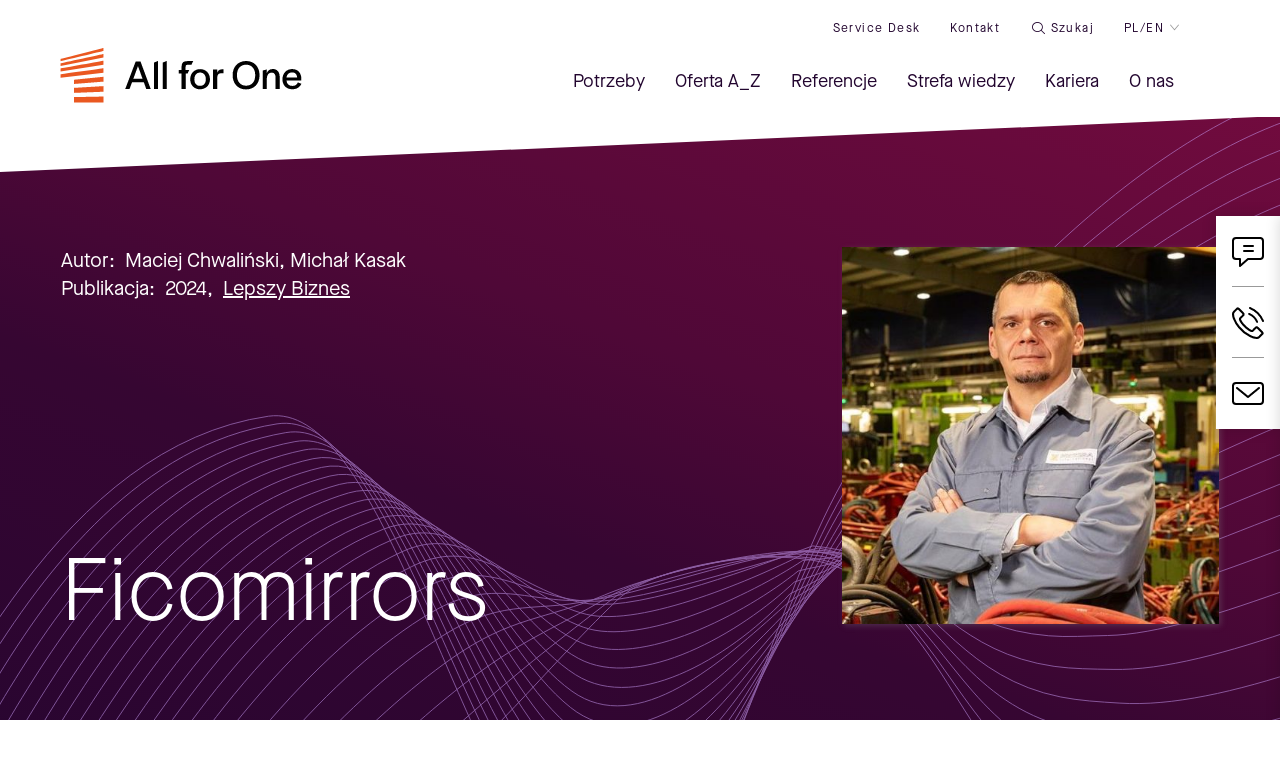

--- FILE ---
content_type: text/html; charset=UTF-8
request_url: https://www.all-for-one.pl/pl/case-studies/ficomirrors-system-zarzadzania-bezpieczenstwem-informacji-zgodny-z-tisax/
body_size: 73600
content:

<!doctype html>
<html class="no-js" dir="ltr" lang="pl-PL" prefix="og: https://ogp.me/ns#" prefix="og:http://ogp.me/ns#">
	<head class="test"><meta charset="UTF-8"/><script>if(navigator.userAgent.match(/MSIE|Internet Explorer/i)||navigator.userAgent.match(/Trident\/7\..*?rv:11/i)){var href=document.location.href;if(!href.match(/[?&]nowprocket/)){if(href.indexOf("?")==-1){if(href.indexOf("#")==-1){document.location.href=href+"?nowprocket=1"}else{document.location.href=href.replace("#","?nowprocket=1#")}}else{if(href.indexOf("#")==-1){document.location.href=href+"&nowprocket=1"}else{document.location.href=href.replace("#","&nowprocket=1#")}}}}</script><script>(()=>{class RocketLazyLoadScripts{constructor(){this.v="2.0.4",this.userEvents=["keydown","keyup","mousedown","mouseup","mousemove","mouseover","mouseout","touchmove","touchstart","touchend","touchcancel","wheel","click","dblclick","input"],this.attributeEvents=["onblur","onclick","oncontextmenu","ondblclick","onfocus","onmousedown","onmouseenter","onmouseleave","onmousemove","onmouseout","onmouseover","onmouseup","onmousewheel","onscroll","onsubmit"]}async t(){this.i(),this.o(),/iP(ad|hone)/.test(navigator.userAgent)&&this.h(),this.u(),this.l(this),this.m(),this.k(this),this.p(this),this._(),await Promise.all([this.R(),this.L()]),this.lastBreath=Date.now(),this.S(this),this.P(),this.D(),this.O(),this.M(),await this.C(this.delayedScripts.normal),await this.C(this.delayedScripts.defer),await this.C(this.delayedScripts.async),await this.T(),await this.F(),await this.j(),await this.A(),window.dispatchEvent(new Event("rocket-allScriptsLoaded")),this.everythingLoaded=!0,this.lastTouchEnd&&await new Promise(t=>setTimeout(t,500-Date.now()+this.lastTouchEnd)),this.I(),this.H(),this.U(),this.W()}i(){this.CSPIssue=sessionStorage.getItem("rocketCSPIssue"),document.addEventListener("securitypolicyviolation",t=>{this.CSPIssue||"script-src-elem"!==t.violatedDirective||"data"!==t.blockedURI||(this.CSPIssue=!0,sessionStorage.setItem("rocketCSPIssue",!0))},{isRocket:!0})}o(){window.addEventListener("pageshow",t=>{this.persisted=t.persisted,this.realWindowLoadedFired=!0},{isRocket:!0}),window.addEventListener("pagehide",()=>{this.onFirstUserAction=null},{isRocket:!0})}h(){let t;function e(e){t=e}window.addEventListener("touchstart",e,{isRocket:!0}),window.addEventListener("touchend",function i(o){o.changedTouches[0]&&t.changedTouches[0]&&Math.abs(o.changedTouches[0].pageX-t.changedTouches[0].pageX)<10&&Math.abs(o.changedTouches[0].pageY-t.changedTouches[0].pageY)<10&&o.timeStamp-t.timeStamp<200&&(window.removeEventListener("touchstart",e,{isRocket:!0}),window.removeEventListener("touchend",i,{isRocket:!0}),"INPUT"===o.target.tagName&&"text"===o.target.type||(o.target.dispatchEvent(new TouchEvent("touchend",{target:o.target,bubbles:!0})),o.target.dispatchEvent(new MouseEvent("mouseover",{target:o.target,bubbles:!0})),o.target.dispatchEvent(new PointerEvent("click",{target:o.target,bubbles:!0,cancelable:!0,detail:1,clientX:o.changedTouches[0].clientX,clientY:o.changedTouches[0].clientY})),event.preventDefault()))},{isRocket:!0})}q(t){this.userActionTriggered||("mousemove"!==t.type||this.firstMousemoveIgnored?"keyup"===t.type||"mouseover"===t.type||"mouseout"===t.type||(this.userActionTriggered=!0,this.onFirstUserAction&&this.onFirstUserAction()):this.firstMousemoveIgnored=!0),"click"===t.type&&t.preventDefault(),t.stopPropagation(),t.stopImmediatePropagation(),"touchstart"===this.lastEvent&&"touchend"===t.type&&(this.lastTouchEnd=Date.now()),"click"===t.type&&(this.lastTouchEnd=0),this.lastEvent=t.type,t.composedPath&&t.composedPath()[0].getRootNode()instanceof ShadowRoot&&(t.rocketTarget=t.composedPath()[0]),this.savedUserEvents.push(t)}u(){this.savedUserEvents=[],this.userEventHandler=this.q.bind(this),this.userEvents.forEach(t=>window.addEventListener(t,this.userEventHandler,{passive:!1,isRocket:!0})),document.addEventListener("visibilitychange",this.userEventHandler,{isRocket:!0})}U(){this.userEvents.forEach(t=>window.removeEventListener(t,this.userEventHandler,{passive:!1,isRocket:!0})),document.removeEventListener("visibilitychange",this.userEventHandler,{isRocket:!0}),this.savedUserEvents.forEach(t=>{(t.rocketTarget||t.target).dispatchEvent(new window[t.constructor.name](t.type,t))})}m(){const t="return false",e=Array.from(this.attributeEvents,t=>"data-rocket-"+t),i="["+this.attributeEvents.join("],[")+"]",o="[data-rocket-"+this.attributeEvents.join("],[data-rocket-")+"]",s=(e,i,o)=>{o&&o!==t&&(e.setAttribute("data-rocket-"+i,o),e["rocket"+i]=new Function("event",o),e.setAttribute(i,t))};new MutationObserver(t=>{for(const n of t)"attributes"===n.type&&(n.attributeName.startsWith("data-rocket-")||this.everythingLoaded?n.attributeName.startsWith("data-rocket-")&&this.everythingLoaded&&this.N(n.target,n.attributeName.substring(12)):s(n.target,n.attributeName,n.target.getAttribute(n.attributeName))),"childList"===n.type&&n.addedNodes.forEach(t=>{if(t.nodeType===Node.ELEMENT_NODE)if(this.everythingLoaded)for(const i of[t,...t.querySelectorAll(o)])for(const t of i.getAttributeNames())e.includes(t)&&this.N(i,t.substring(12));else for(const e of[t,...t.querySelectorAll(i)])for(const t of e.getAttributeNames())this.attributeEvents.includes(t)&&s(e,t,e.getAttribute(t))})}).observe(document,{subtree:!0,childList:!0,attributeFilter:[...this.attributeEvents,...e]})}I(){this.attributeEvents.forEach(t=>{document.querySelectorAll("[data-rocket-"+t+"]").forEach(e=>{this.N(e,t)})})}N(t,e){const i=t.getAttribute("data-rocket-"+e);i&&(t.setAttribute(e,i),t.removeAttribute("data-rocket-"+e))}k(t){Object.defineProperty(HTMLElement.prototype,"onclick",{get(){return this.rocketonclick||null},set(e){this.rocketonclick=e,this.setAttribute(t.everythingLoaded?"onclick":"data-rocket-onclick","this.rocketonclick(event)")}})}S(t){function e(e,i){let o=e[i];e[i]=null,Object.defineProperty(e,i,{get:()=>o,set(s){t.everythingLoaded?o=s:e["rocket"+i]=o=s}})}e(document,"onreadystatechange"),e(window,"onload"),e(window,"onpageshow");try{Object.defineProperty(document,"readyState",{get:()=>t.rocketReadyState,set(e){t.rocketReadyState=e},configurable:!0}),document.readyState="loading"}catch(t){console.log("WPRocket DJE readyState conflict, bypassing")}}l(t){this.originalAddEventListener=EventTarget.prototype.addEventListener,this.originalRemoveEventListener=EventTarget.prototype.removeEventListener,this.savedEventListeners=[],EventTarget.prototype.addEventListener=function(e,i,o){o&&o.isRocket||!t.B(e,this)&&!t.userEvents.includes(e)||t.B(e,this)&&!t.userActionTriggered||e.startsWith("rocket-")||t.everythingLoaded?t.originalAddEventListener.call(this,e,i,o):(t.savedEventListeners.push({target:this,remove:!1,type:e,func:i,options:o}),"mouseenter"!==e&&"mouseleave"!==e||t.originalAddEventListener.call(this,e,t.savedUserEvents.push,o))},EventTarget.prototype.removeEventListener=function(e,i,o){o&&o.isRocket||!t.B(e,this)&&!t.userEvents.includes(e)||t.B(e,this)&&!t.userActionTriggered||e.startsWith("rocket-")||t.everythingLoaded?t.originalRemoveEventListener.call(this,e,i,o):t.savedEventListeners.push({target:this,remove:!0,type:e,func:i,options:o})}}J(t,e){this.savedEventListeners=this.savedEventListeners.filter(i=>{let o=i.type,s=i.target||window;return e!==o||t!==s||(this.B(o,s)&&(i.type="rocket-"+o),this.$(i),!1)})}H(){EventTarget.prototype.addEventListener=this.originalAddEventListener,EventTarget.prototype.removeEventListener=this.originalRemoveEventListener,this.savedEventListeners.forEach(t=>this.$(t))}$(t){t.remove?this.originalRemoveEventListener.call(t.target,t.type,t.func,t.options):this.originalAddEventListener.call(t.target,t.type,t.func,t.options)}p(t){let e;function i(e){return t.everythingLoaded?e:e.split(" ").map(t=>"load"===t||t.startsWith("load.")?"rocket-jquery-load":t).join(" ")}function o(o){function s(e){const s=o.fn[e];o.fn[e]=o.fn.init.prototype[e]=function(){return this[0]===window&&t.userActionTriggered&&("string"==typeof arguments[0]||arguments[0]instanceof String?arguments[0]=i(arguments[0]):"object"==typeof arguments[0]&&Object.keys(arguments[0]).forEach(t=>{const e=arguments[0][t];delete arguments[0][t],arguments[0][i(t)]=e})),s.apply(this,arguments),this}}if(o&&o.fn&&!t.allJQueries.includes(o)){const e={DOMContentLoaded:[],"rocket-DOMContentLoaded":[]};for(const t in e)document.addEventListener(t,()=>{e[t].forEach(t=>t())},{isRocket:!0});o.fn.ready=o.fn.init.prototype.ready=function(i){function s(){parseInt(o.fn.jquery)>2?setTimeout(()=>i.bind(document)(o)):i.bind(document)(o)}return"function"==typeof i&&(t.realDomReadyFired?!t.userActionTriggered||t.fauxDomReadyFired?s():e["rocket-DOMContentLoaded"].push(s):e.DOMContentLoaded.push(s)),o([])},s("on"),s("one"),s("off"),t.allJQueries.push(o)}e=o}t.allJQueries=[],o(window.jQuery),Object.defineProperty(window,"jQuery",{get:()=>e,set(t){o(t)}})}P(){const t=new Map;document.write=document.writeln=function(e){const i=document.currentScript,o=document.createRange(),s=i.parentElement;let n=t.get(i);void 0===n&&(n=i.nextSibling,t.set(i,n));const c=document.createDocumentFragment();o.setStart(c,0),c.appendChild(o.createContextualFragment(e)),s.insertBefore(c,n)}}async R(){return new Promise(t=>{this.userActionTriggered?t():this.onFirstUserAction=t})}async L(){return new Promise(t=>{document.addEventListener("DOMContentLoaded",()=>{this.realDomReadyFired=!0,t()},{isRocket:!0})})}async j(){return this.realWindowLoadedFired?Promise.resolve():new Promise(t=>{window.addEventListener("load",t,{isRocket:!0})})}M(){this.pendingScripts=[];this.scriptsMutationObserver=new MutationObserver(t=>{for(const e of t)e.addedNodes.forEach(t=>{"SCRIPT"!==t.tagName||t.noModule||t.isWPRocket||this.pendingScripts.push({script:t,promise:new Promise(e=>{const i=()=>{const i=this.pendingScripts.findIndex(e=>e.script===t);i>=0&&this.pendingScripts.splice(i,1),e()};t.addEventListener("load",i,{isRocket:!0}),t.addEventListener("error",i,{isRocket:!0}),setTimeout(i,1e3)})})})}),this.scriptsMutationObserver.observe(document,{childList:!0,subtree:!0})}async F(){await this.X(),this.pendingScripts.length?(await this.pendingScripts[0].promise,await this.F()):this.scriptsMutationObserver.disconnect()}D(){this.delayedScripts={normal:[],async:[],defer:[]},document.querySelectorAll("script[type$=rocketlazyloadscript]").forEach(t=>{t.hasAttribute("data-rocket-src")?t.hasAttribute("async")&&!1!==t.async?this.delayedScripts.async.push(t):t.hasAttribute("defer")&&!1!==t.defer||"module"===t.getAttribute("data-rocket-type")?this.delayedScripts.defer.push(t):this.delayedScripts.normal.push(t):this.delayedScripts.normal.push(t)})}async _(){await this.L();let t=[];document.querySelectorAll("script[type$=rocketlazyloadscript][data-rocket-src]").forEach(e=>{let i=e.getAttribute("data-rocket-src");if(i&&!i.startsWith("data:")){i.startsWith("//")&&(i=location.protocol+i);try{const o=new URL(i).origin;o!==location.origin&&t.push({src:o,crossOrigin:e.crossOrigin||"module"===e.getAttribute("data-rocket-type")})}catch(t){}}}),t=[...new Map(t.map(t=>[JSON.stringify(t),t])).values()],this.Y(t,"preconnect")}async G(t){if(await this.K(),!0!==t.noModule||!("noModule"in HTMLScriptElement.prototype))return new Promise(e=>{let i;function o(){(i||t).setAttribute("data-rocket-status","executed"),e()}try{if(navigator.userAgent.includes("Firefox/")||""===navigator.vendor||this.CSPIssue)i=document.createElement("script"),[...t.attributes].forEach(t=>{let e=t.nodeName;"type"!==e&&("data-rocket-type"===e&&(e="type"),"data-rocket-src"===e&&(e="src"),i.setAttribute(e,t.nodeValue))}),t.text&&(i.text=t.text),t.nonce&&(i.nonce=t.nonce),i.hasAttribute("src")?(i.addEventListener("load",o,{isRocket:!0}),i.addEventListener("error",()=>{i.setAttribute("data-rocket-status","failed-network"),e()},{isRocket:!0}),setTimeout(()=>{i.isConnected||e()},1)):(i.text=t.text,o()),i.isWPRocket=!0,t.parentNode.replaceChild(i,t);else{const i=t.getAttribute("data-rocket-type"),s=t.getAttribute("data-rocket-src");i?(t.type=i,t.removeAttribute("data-rocket-type")):t.removeAttribute("type"),t.addEventListener("load",o,{isRocket:!0}),t.addEventListener("error",i=>{this.CSPIssue&&i.target.src.startsWith("data:")?(console.log("WPRocket: CSP fallback activated"),t.removeAttribute("src"),this.G(t).then(e)):(t.setAttribute("data-rocket-status","failed-network"),e())},{isRocket:!0}),s?(t.fetchPriority="high",t.removeAttribute("data-rocket-src"),t.src=s):t.src="data:text/javascript;base64,"+window.btoa(unescape(encodeURIComponent(t.text)))}}catch(i){t.setAttribute("data-rocket-status","failed-transform"),e()}});t.setAttribute("data-rocket-status","skipped")}async C(t){const e=t.shift();return e?(e.isConnected&&await this.G(e),this.C(t)):Promise.resolve()}O(){this.Y([...this.delayedScripts.normal,...this.delayedScripts.defer,...this.delayedScripts.async],"preload")}Y(t,e){this.trash=this.trash||[];let i=!0;var o=document.createDocumentFragment();t.forEach(t=>{const s=t.getAttribute&&t.getAttribute("data-rocket-src")||t.src;if(s&&!s.startsWith("data:")){const n=document.createElement("link");n.href=s,n.rel=e,"preconnect"!==e&&(n.as="script",n.fetchPriority=i?"high":"low"),t.getAttribute&&"module"===t.getAttribute("data-rocket-type")&&(n.crossOrigin=!0),t.crossOrigin&&(n.crossOrigin=t.crossOrigin),t.integrity&&(n.integrity=t.integrity),t.nonce&&(n.nonce=t.nonce),o.appendChild(n),this.trash.push(n),i=!1}}),document.head.appendChild(o)}W(){this.trash.forEach(t=>t.remove())}async T(){try{document.readyState="interactive"}catch(t){}this.fauxDomReadyFired=!0;try{await this.K(),this.J(document,"readystatechange"),document.dispatchEvent(new Event("rocket-readystatechange")),await this.K(),document.rocketonreadystatechange&&document.rocketonreadystatechange(),await this.K(),this.J(document,"DOMContentLoaded"),document.dispatchEvent(new Event("rocket-DOMContentLoaded")),await this.K(),this.J(window,"DOMContentLoaded"),window.dispatchEvent(new Event("rocket-DOMContentLoaded"))}catch(t){console.error(t)}}async A(){try{document.readyState="complete"}catch(t){}try{await this.K(),this.J(document,"readystatechange"),document.dispatchEvent(new Event("rocket-readystatechange")),await this.K(),document.rocketonreadystatechange&&document.rocketonreadystatechange(),await this.K(),this.J(window,"load"),window.dispatchEvent(new Event("rocket-load")),await this.K(),window.rocketonload&&window.rocketonload(),await this.K(),this.allJQueries.forEach(t=>t(window).trigger("rocket-jquery-load")),await this.K(),this.J(window,"pageshow");const t=new Event("rocket-pageshow");t.persisted=this.persisted,window.dispatchEvent(t),await this.K(),window.rocketonpageshow&&window.rocketonpageshow({persisted:this.persisted})}catch(t){console.error(t)}}async K(){Date.now()-this.lastBreath>45&&(await this.X(),this.lastBreath=Date.now())}async X(){return document.hidden?new Promise(t=>setTimeout(t)):new Promise(t=>requestAnimationFrame(t))}B(t,e){return e===document&&"readystatechange"===t||(e===document&&"DOMContentLoaded"===t||(e===window&&"DOMContentLoaded"===t||(e===window&&"load"===t||e===window&&"pageshow"===t)))}static run(){(new RocketLazyLoadScripts).t()}}RocketLazyLoadScripts.run()})();</script>
	<!-- Facebook Pixel Code -->
<script type="rocketlazyloadscript">
!function(f,b,e,v,n,t,s)
{if(f.fbq)return;n=f.fbq=function(){n.callMethod?
n.callMethod.apply(n,arguments):n.queue.push(arguments)};
if(!f._fbq)f._fbq=n;n.push=n;n.loaded=!0;n.version='2.0';
n.queue=[];t=b.createElement(e);t.async=!0;
t.src=v;s=b.getElementsByTagName(e)[0];
s.parentNode.insertBefore(t,s)}(window, document,'script',
'https://connect.facebook.net/en_US/fbevents.js');
fbq('init', '408311040850080');
fbq('track', 'PageView');
</script>
<noscript><img height="1" width="1" style="display:none"
src="https://www.facebook.com/tr?id=408311040850080&ev=PageView&noscript=1"
/></noscript>
<!-- End Facebook Pixel Code -->

					<!--- Kod Popside --->
			<script type="rocketlazyloadscript">var _popsideid = 'BI-425595118';
				(function (d, o, u) {a = d.createElement(o),
						m = d.getElementsByTagName(o)[0];a.async = 1;a.src = u;m.parentNode.insertBefore(a, m);
				})(document, 'script', 'https://c.popside.co/t.min.js');</script>
			<!--- / Koniec kodu Popside --->
			<!-- Google Tag Manager -->
			<script type="rocketlazyloadscript">
				// Initialize the dataLayer array
				window.dataLayer = window.dataLayer || [];
				window.gtag = function() { dataLayer.push(arguments); }
				window.gtag('consent', 'default', {
					ad_storage: 'denied',
					ad_user_data: 'denied',
					ad_personalization: 'denied',
					analytics_storage: 'denied',
					functionality_storage: 'denied',
					personalization_storage: 'denied',
					security_storage: 'granted', // Only this is granted by default
					wait_for_update: 500
				});
				gtag('js', new Date());





				(function(w,d,s,l,i){w[l]=w[l]||[];w[l].push({'gtm.start':
							new Date().getTime(),event:'gtm.js'});var f=d.getElementsByTagName(s)[0],
						j=d.createElement(s),dl=l!='dataLayer'?'&l='+l:'';j.async=true;j.src=
						'https://www.googletagmanager.com/gtm.js?id='+i+dl;f.parentNode.insertBefore(j,f);
				})(window,document,'script','dataLayer','GTM-W49NVQX');</script>
			<!-- End Google Tag Manager -->


		
		
		<meta http-equiv="x-ua-compatible" content="ie=edge">
				  <meta name="viewport" content="width=device-width, initial-scale=1, shrink-to-fit=no">


		
		
			 <title>Ficomirrors: System Zarządzania Bezpieczeństwem Informacji zgodny z TISAX®</title>
<link data-rocket-prefetch href="https://snap.licdn.com" rel="dns-prefetch">
<link data-rocket-prefetch href="https://www.gstatic.com" rel="dns-prefetch">
<link data-rocket-prefetch href="https://www.googletagmanager.com" rel="dns-prefetch">
<link data-rocket-prefetch href="https://all-for-one.containers.piwik.pro" rel="dns-prefetch">
<link data-rocket-prefetch href="https://c.bazo.io" rel="dns-prefetch">
<link data-rocket-prefetch href="https://c.popside.co" rel="dns-prefetch">
<link data-rocket-prefetch href="https://connect.facebook.net" rel="dns-prefetch">
<link data-rocket-prefetch href="https://www.google.com" rel="dns-prefetch">
<link data-rocket-prefetch href="https://cdn.ampproject.org" rel="dns-prefetch">
<link crossorigin data-rocket-preload as="font" href="https://www.all-for-one.pl/wp-content/themes/snp_blackout/assets/fonts/all41-iconfont/all41-iconfont.woff2" rel="preload">
<link crossorigin data-rocket-preload as="font" href="https://www.all-for-one.pl/wp-content/themes/snp_blackout/assets/fonts/prisma/three/PrismasetLLWeb-Three.woff2" rel="preload">
<style id="wpr-usedcss">.ng-cloak,.ng-hide:not(.ng-hide-animate),[ng-cloak]{display:none!important}.ng-animate-shim{visibility:hidden}.ng-anchor{position:absolute}@font-face{font-display:swap;font-family:Montserrat;font-style:normal;font-weight:300;src:url(https://www.all-for-one.pl/wp-content/cache/fonts/1/google-fonts/fonts/s/montserrat/v31/JTUSjIg1_i6t8kCHKm459Wdhyzbi.woff2) format('woff2');unicode-range:U+0100-02BA,U+02BD-02C5,U+02C7-02CC,U+02CE-02D7,U+02DD-02FF,U+0304,U+0308,U+0329,U+1D00-1DBF,U+1E00-1E9F,U+1EF2-1EFF,U+2020,U+20A0-20AB,U+20AD-20C0,U+2113,U+2C60-2C7F,U+A720-A7FF}@font-face{font-display:swap;font-family:Montserrat;font-style:normal;font-weight:300;src:url(https://www.all-for-one.pl/wp-content/cache/fonts/1/google-fonts/fonts/s/montserrat/v31/JTUSjIg1_i6t8kCHKm459Wlhyw.woff2) format('woff2');unicode-range:U+0000-00FF,U+0131,U+0152-0153,U+02BB-02BC,U+02C6,U+02DA,U+02DC,U+0304,U+0308,U+0329,U+2000-206F,U+20AC,U+2122,U+2191,U+2193,U+2212,U+2215,U+FEFF,U+FFFD}@font-face{font-display:swap;font-family:Montserrat;font-style:normal;font-weight:400;src:url(https://www.all-for-one.pl/wp-content/cache/fonts/1/google-fonts/fonts/s/montserrat/v31/JTUSjIg1_i6t8kCHKm459Wdhyzbi.woff2) format('woff2');unicode-range:U+0100-02BA,U+02BD-02C5,U+02C7-02CC,U+02CE-02D7,U+02DD-02FF,U+0304,U+0308,U+0329,U+1D00-1DBF,U+1E00-1E9F,U+1EF2-1EFF,U+2020,U+20A0-20AB,U+20AD-20C0,U+2113,U+2C60-2C7F,U+A720-A7FF}@font-face{font-display:swap;font-family:Montserrat;font-style:normal;font-weight:400;src:url(https://www.all-for-one.pl/wp-content/cache/fonts/1/google-fonts/fonts/s/montserrat/v31/JTUSjIg1_i6t8kCHKm459Wlhyw.woff2) format('woff2');unicode-range:U+0000-00FF,U+0131,U+0152-0153,U+02BB-02BC,U+02C6,U+02DA,U+02DC,U+0304,U+0308,U+0329,U+2000-206F,U+20AC,U+2122,U+2191,U+2193,U+2212,U+2215,U+FEFF,U+FFFD}@font-face{font-display:swap;font-family:Montserrat;font-style:normal;font-weight:600;src:url(https://www.all-for-one.pl/wp-content/cache/fonts/1/google-fonts/fonts/s/montserrat/v31/JTUSjIg1_i6t8kCHKm459Wdhyzbi.woff2) format('woff2');unicode-range:U+0100-02BA,U+02BD-02C5,U+02C7-02CC,U+02CE-02D7,U+02DD-02FF,U+0304,U+0308,U+0329,U+1D00-1DBF,U+1E00-1E9F,U+1EF2-1EFF,U+2020,U+20A0-20AB,U+20AD-20C0,U+2113,U+2C60-2C7F,U+A720-A7FF}@font-face{font-display:swap;font-family:Montserrat;font-style:normal;font-weight:600;src:url(https://www.all-for-one.pl/wp-content/cache/fonts/1/google-fonts/fonts/s/montserrat/v31/JTUSjIg1_i6t8kCHKm459Wlhyw.woff2) format('woff2');unicode-range:U+0000-00FF,U+0131,U+0152-0153,U+02BB-02BC,U+02C6,U+02DA,U+02DC,U+0304,U+0308,U+0329,U+2000-206F,U+20AC,U+2122,U+2191,U+2193,U+2212,U+2215,U+FEFF,U+FFFD}@font-face{font-display:swap;font-family:Montserrat;font-style:normal;font-weight:700;src:url(https://www.all-for-one.pl/wp-content/cache/fonts/1/google-fonts/fonts/s/montserrat/v31/JTUSjIg1_i6t8kCHKm459Wdhyzbi.woff2) format('woff2');unicode-range:U+0100-02BA,U+02BD-02C5,U+02C7-02CC,U+02CE-02D7,U+02DD-02FF,U+0304,U+0308,U+0329,U+1D00-1DBF,U+1E00-1E9F,U+1EF2-1EFF,U+2020,U+20A0-20AB,U+20AD-20C0,U+2113,U+2C60-2C7F,U+A720-A7FF}@font-face{font-display:swap;font-family:Montserrat;font-style:normal;font-weight:700;src:url(https://www.all-for-one.pl/wp-content/cache/fonts/1/google-fonts/fonts/s/montserrat/v31/JTUSjIg1_i6t8kCHKm459Wlhyw.woff2) format('woff2');unicode-range:U+0000-00FF,U+0131,U+0152-0153,U+02BB-02BC,U+02C6,U+02DA,U+02DC,U+0304,U+0308,U+0329,U+2000-206F,U+20AC,U+2122,U+2191,U+2193,U+2212,U+2215,U+FEFF,U+FFFD}.ng-cloak,[ng-cloak]{display:none!important}img:is([sizes=auto i],[sizes^="auto," i]){contain-intrinsic-size:3000px 1500px}img.emoji{display:inline!important;border:none!important;box-shadow:none!important;height:1em!important;width:1em!important;margin:0 .07em!important;vertical-align:-.1em!important;background:0 0!important;padding:0!important}:where(.wp-block-button__link){border-radius:9999px;box-shadow:none;padding:calc(.667em + 2px) calc(1.333em + 2px);text-decoration:none}:root :where(.wp-block-button .wp-block-button__link.is-style-outline),:root :where(.wp-block-button.is-style-outline>.wp-block-button__link){border:2px solid;padding:.667em 1.333em}:root :where(.wp-block-button .wp-block-button__link.is-style-outline:not(.has-text-color)),:root :where(.wp-block-button.is-style-outline>.wp-block-button__link:not(.has-text-color)){color:currentColor}:root :where(.wp-block-button .wp-block-button__link.is-style-outline:not(.has-background)),:root :where(.wp-block-button.is-style-outline>.wp-block-button__link:not(.has-background)){background-color:initial;background-image:none}:where(.wp-block-calendar table:not(.has-background) th){background:#ddd}:where(.wp-block-columns){margin-bottom:1.75em}:where(.wp-block-columns.has-background){padding:1.25em 2.375em}:where(.wp-block-post-comments input[type=submit]){border:none}:where(.wp-block-cover-image:not(.has-text-color)),:where(.wp-block-cover:not(.has-text-color)){color:#fff}:where(.wp-block-cover-image.is-light:not(.has-text-color)),:where(.wp-block-cover.is-light:not(.has-text-color)){color:#000}:root :where(.wp-block-cover h1:not(.has-text-color)),:root :where(.wp-block-cover h2:not(.has-text-color)),:root :where(.wp-block-cover h3:not(.has-text-color)),:root :where(.wp-block-cover h4:not(.has-text-color)),:root :where(.wp-block-cover h5:not(.has-text-color)),:root :where(.wp-block-cover h6:not(.has-text-color)),:root :where(.wp-block-cover p:not(.has-text-color)){color:inherit}:where(.wp-block-file){margin-bottom:1.5em}:where(.wp-block-file__button){border-radius:2em;display:inline-block;padding:.5em 1em}:where(.wp-block-file__button):is(a):active,:where(.wp-block-file__button):is(a):focus,:where(.wp-block-file__button):is(a):hover,:where(.wp-block-file__button):is(a):visited{box-shadow:none;color:#fff;opacity:.85;text-decoration:none}:where(.wp-block-group.wp-block-group-is-layout-constrained){position:relative}:root :where(.wp-block-image.is-style-rounded img,.wp-block-image .is-style-rounded img){border-radius:9999px}:where(.wp-block-latest-comments:not([style*=line-height] .wp-block-latest-comments__comment)){line-height:1.1}:where(.wp-block-latest-comments:not([style*=line-height] .wp-block-latest-comments__comment-excerpt p)){line-height:1.8}:root :where(.wp-block-latest-posts.is-grid){padding:0}:root :where(.wp-block-latest-posts.wp-block-latest-posts__list){padding-left:0}ol,ul{box-sizing:border-box}:root :where(.wp-block-list.has-background){padding:1.25em 2.375em}:where(.wp-block-navigation.has-background .wp-block-navigation-item a:not(.wp-element-button)),:where(.wp-block-navigation.has-background .wp-block-navigation-submenu a:not(.wp-element-button)){padding:.5em 1em}:where(.wp-block-navigation .wp-block-navigation__submenu-container .wp-block-navigation-item a:not(.wp-element-button)),:where(.wp-block-navigation .wp-block-navigation__submenu-container .wp-block-navigation-submenu a:not(.wp-element-button)),:where(.wp-block-navigation .wp-block-navigation__submenu-container .wp-block-navigation-submenu button.wp-block-navigation-item__content),:where(.wp-block-navigation .wp-block-navigation__submenu-container .wp-block-pages-list__item button.wp-block-navigation-item__content){padding:.5em 1em}:root :where(p.has-background){padding:1.25em 2.375em}:where(p.has-text-color:not(.has-link-color)) a{color:inherit}:where(.wp-block-post-comments-form) input:not([type=submit]),:where(.wp-block-post-comments-form) textarea{border:1px solid #949494;font-family:inherit;font-size:1em}:where(.wp-block-post-comments-form) input:where(:not([type=submit]):not([type=checkbox])),:where(.wp-block-post-comments-form) textarea{padding:calc(.667em + 2px)}:where(.wp-block-post-excerpt){box-sizing:border-box;margin-bottom:var(--wp--style--block-gap);margin-top:var(--wp--style--block-gap)}:where(.wp-block-preformatted.has-background){padding:1.25em 2.375em}:where(.wp-block-search__button){border:1px solid #ccc;padding:6px 10px}:where(.wp-block-search__input){font-family:inherit;font-size:inherit;font-style:inherit;font-weight:inherit;letter-spacing:inherit;line-height:inherit;text-transform:inherit}:where(.wp-block-search__button-inside .wp-block-search__inside-wrapper){border:1px solid #949494;box-sizing:border-box;padding:4px}:where(.wp-block-search__button-inside .wp-block-search__inside-wrapper) .wp-block-search__input{border:none;border-radius:0;padding:0 4px}:where(.wp-block-search__button-inside .wp-block-search__inside-wrapper) .wp-block-search__input:focus{outline:0}:where(.wp-block-search__button-inside .wp-block-search__inside-wrapper) :where(.wp-block-search__button){padding:4px 8px}:root :where(.wp-block-separator.is-style-dots){height:auto;line-height:1;text-align:center}:root :where(.wp-block-separator.is-style-dots):before{color:currentColor;content:"···";font-family:serif;font-size:1.5em;letter-spacing:2em;padding-left:2em}:root :where(.wp-block-site-logo.is-style-rounded){border-radius:9999px}:where(.wp-block-social-links:not(.is-style-logos-only)) .wp-social-link{background-color:#f0f0f0;color:#444}:where(.wp-block-social-links:not(.is-style-logos-only)) .wp-social-link-amazon{background-color:#f90;color:#fff}:where(.wp-block-social-links:not(.is-style-logos-only)) .wp-social-link-bandcamp{background-color:#1ea0c3;color:#fff}:where(.wp-block-social-links:not(.is-style-logos-only)) .wp-social-link-behance{background-color:#0757fe;color:#fff}:where(.wp-block-social-links:not(.is-style-logos-only)) .wp-social-link-bluesky{background-color:#0a7aff;color:#fff}:where(.wp-block-social-links:not(.is-style-logos-only)) .wp-social-link-codepen{background-color:#1e1f26;color:#fff}:where(.wp-block-social-links:not(.is-style-logos-only)) .wp-social-link-deviantart{background-color:#02e49b;color:#fff}:where(.wp-block-social-links:not(.is-style-logos-only)) .wp-social-link-discord{background-color:#5865f2;color:#fff}:where(.wp-block-social-links:not(.is-style-logos-only)) .wp-social-link-dribbble{background-color:#e94c89;color:#fff}:where(.wp-block-social-links:not(.is-style-logos-only)) .wp-social-link-dropbox{background-color:#4280ff;color:#fff}:where(.wp-block-social-links:not(.is-style-logos-only)) .wp-social-link-etsy{background-color:#f45800;color:#fff}:where(.wp-block-social-links:not(.is-style-logos-only)) .wp-social-link-facebook{background-color:#0866ff;color:#fff}:where(.wp-block-social-links:not(.is-style-logos-only)) .wp-social-link-fivehundredpx{background-color:#000;color:#fff}:where(.wp-block-social-links:not(.is-style-logos-only)) .wp-social-link-flickr{background-color:#0461dd;color:#fff}:where(.wp-block-social-links:not(.is-style-logos-only)) .wp-social-link-foursquare{background-color:#e65678;color:#fff}:where(.wp-block-social-links:not(.is-style-logos-only)) .wp-social-link-github{background-color:#24292d;color:#fff}:where(.wp-block-social-links:not(.is-style-logos-only)) .wp-social-link-goodreads{background-color:#eceadd;color:#382110}:where(.wp-block-social-links:not(.is-style-logos-only)) .wp-social-link-google{background-color:#ea4434;color:#fff}:where(.wp-block-social-links:not(.is-style-logos-only)) .wp-social-link-gravatar{background-color:#1d4fc4;color:#fff}:where(.wp-block-social-links:not(.is-style-logos-only)) .wp-social-link-instagram{background-color:#f00075;color:#fff}:where(.wp-block-social-links:not(.is-style-logos-only)) .wp-social-link-lastfm{background-color:#e21b24;color:#fff}:where(.wp-block-social-links:not(.is-style-logos-only)) .wp-social-link-linkedin{background-color:#0d66c2;color:#fff}:where(.wp-block-social-links:not(.is-style-logos-only)) .wp-social-link-mastodon{background-color:#3288d4;color:#fff}:where(.wp-block-social-links:not(.is-style-logos-only)) .wp-social-link-medium{background-color:#000;color:#fff}:where(.wp-block-social-links:not(.is-style-logos-only)) .wp-social-link-meetup{background-color:#f6405f;color:#fff}:where(.wp-block-social-links:not(.is-style-logos-only)) .wp-social-link-patreon{background-color:#000;color:#fff}:where(.wp-block-social-links:not(.is-style-logos-only)) .wp-social-link-pinterest{background-color:#e60122;color:#fff}:where(.wp-block-social-links:not(.is-style-logos-only)) .wp-social-link-pocket{background-color:#ef4155;color:#fff}:where(.wp-block-social-links:not(.is-style-logos-only)) .wp-social-link-reddit{background-color:#ff4500;color:#fff}:where(.wp-block-social-links:not(.is-style-logos-only)) .wp-social-link-skype{background-color:#0478d7;color:#fff}:where(.wp-block-social-links:not(.is-style-logos-only)) .wp-social-link-snapchat{background-color:#fefc00;color:#fff;stroke:#000}:where(.wp-block-social-links:not(.is-style-logos-only)) .wp-social-link-soundcloud{background-color:#ff5600;color:#fff}:where(.wp-block-social-links:not(.is-style-logos-only)) .wp-social-link-spotify{background-color:#1bd760;color:#fff}:where(.wp-block-social-links:not(.is-style-logos-only)) .wp-social-link-telegram{background-color:#2aabee;color:#fff}:where(.wp-block-social-links:not(.is-style-logos-only)) .wp-social-link-threads{background-color:#000;color:#fff}:where(.wp-block-social-links:not(.is-style-logos-only)) .wp-social-link-tiktok{background-color:#000;color:#fff}:where(.wp-block-social-links:not(.is-style-logos-only)) .wp-social-link-tumblr{background-color:#011835;color:#fff}:where(.wp-block-social-links:not(.is-style-logos-only)) .wp-social-link-twitch{background-color:#6440a4;color:#fff}:where(.wp-block-social-links:not(.is-style-logos-only)) .wp-social-link-twitter{background-color:#1da1f2;color:#fff}:where(.wp-block-social-links:not(.is-style-logos-only)) .wp-social-link-vimeo{background-color:#1eb7ea;color:#fff}:where(.wp-block-social-links:not(.is-style-logos-only)) .wp-social-link-vk{background-color:#4680c2;color:#fff}:where(.wp-block-social-links:not(.is-style-logos-only)) .wp-social-link-wordpress{background-color:#3499cd;color:#fff}:where(.wp-block-social-links:not(.is-style-logos-only)) .wp-social-link-whatsapp{background-color:#25d366;color:#fff}:where(.wp-block-social-links:not(.is-style-logos-only)) .wp-social-link-x{background-color:#000;color:#fff}:where(.wp-block-social-links:not(.is-style-logos-only)) .wp-social-link-yelp{background-color:#d32422;color:#fff}:where(.wp-block-social-links:not(.is-style-logos-only)) .wp-social-link-youtube{background-color:red;color:#fff}:where(.wp-block-social-links.is-style-logos-only) .wp-social-link{background:0 0}:where(.wp-block-social-links.is-style-logos-only) .wp-social-link svg{height:1.25em;width:1.25em}:where(.wp-block-social-links.is-style-logos-only) .wp-social-link-amazon{color:#f90}:where(.wp-block-social-links.is-style-logos-only) .wp-social-link-bandcamp{color:#1ea0c3}:where(.wp-block-social-links.is-style-logos-only) .wp-social-link-behance{color:#0757fe}:where(.wp-block-social-links.is-style-logos-only) .wp-social-link-bluesky{color:#0a7aff}:where(.wp-block-social-links.is-style-logos-only) .wp-social-link-codepen{color:#1e1f26}:where(.wp-block-social-links.is-style-logos-only) .wp-social-link-deviantart{color:#02e49b}:where(.wp-block-social-links.is-style-logos-only) .wp-social-link-discord{color:#5865f2}:where(.wp-block-social-links.is-style-logos-only) .wp-social-link-dribbble{color:#e94c89}:where(.wp-block-social-links.is-style-logos-only) .wp-social-link-dropbox{color:#4280ff}:where(.wp-block-social-links.is-style-logos-only) .wp-social-link-etsy{color:#f45800}:where(.wp-block-social-links.is-style-logos-only) .wp-social-link-facebook{color:#0866ff}:where(.wp-block-social-links.is-style-logos-only) .wp-social-link-fivehundredpx{color:#000}:where(.wp-block-social-links.is-style-logos-only) .wp-social-link-flickr{color:#0461dd}:where(.wp-block-social-links.is-style-logos-only) .wp-social-link-foursquare{color:#e65678}:where(.wp-block-social-links.is-style-logos-only) .wp-social-link-github{color:#24292d}:where(.wp-block-social-links.is-style-logos-only) .wp-social-link-goodreads{color:#382110}:where(.wp-block-social-links.is-style-logos-only) .wp-social-link-google{color:#ea4434}:where(.wp-block-social-links.is-style-logos-only) .wp-social-link-gravatar{color:#1d4fc4}:where(.wp-block-social-links.is-style-logos-only) .wp-social-link-instagram{color:#f00075}:where(.wp-block-social-links.is-style-logos-only) .wp-social-link-lastfm{color:#e21b24}:where(.wp-block-social-links.is-style-logos-only) .wp-social-link-linkedin{color:#0d66c2}:where(.wp-block-social-links.is-style-logos-only) .wp-social-link-mastodon{color:#3288d4}:where(.wp-block-social-links.is-style-logos-only) .wp-social-link-medium{color:#000}:where(.wp-block-social-links.is-style-logos-only) .wp-social-link-meetup{color:#f6405f}:where(.wp-block-social-links.is-style-logos-only) .wp-social-link-patreon{color:#000}:where(.wp-block-social-links.is-style-logos-only) .wp-social-link-pinterest{color:#e60122}:where(.wp-block-social-links.is-style-logos-only) .wp-social-link-pocket{color:#ef4155}:where(.wp-block-social-links.is-style-logos-only) .wp-social-link-reddit{color:#ff4500}:where(.wp-block-social-links.is-style-logos-only) .wp-social-link-skype{color:#0478d7}:where(.wp-block-social-links.is-style-logos-only) .wp-social-link-snapchat{color:#fff;stroke:#000}:where(.wp-block-social-links.is-style-logos-only) .wp-social-link-soundcloud{color:#ff5600}:where(.wp-block-social-links.is-style-logos-only) .wp-social-link-spotify{color:#1bd760}:where(.wp-block-social-links.is-style-logos-only) .wp-social-link-telegram{color:#2aabee}:where(.wp-block-social-links.is-style-logos-only) .wp-social-link-threads{color:#000}:where(.wp-block-social-links.is-style-logos-only) .wp-social-link-tiktok{color:#000}:where(.wp-block-social-links.is-style-logos-only) .wp-social-link-tumblr{color:#011835}:where(.wp-block-social-links.is-style-logos-only) .wp-social-link-twitch{color:#6440a4}:where(.wp-block-social-links.is-style-logos-only) .wp-social-link-twitter{color:#1da1f2}:where(.wp-block-social-links.is-style-logos-only) .wp-social-link-vimeo{color:#1eb7ea}:where(.wp-block-social-links.is-style-logos-only) .wp-social-link-vk{color:#4680c2}:where(.wp-block-social-links.is-style-logos-only) .wp-social-link-whatsapp{color:#25d366}:where(.wp-block-social-links.is-style-logos-only) .wp-social-link-wordpress{color:#3499cd}:where(.wp-block-social-links.is-style-logos-only) .wp-social-link-x{color:#000}:where(.wp-block-social-links.is-style-logos-only) .wp-social-link-yelp{color:#d32422}:where(.wp-block-social-links.is-style-logos-only) .wp-social-link-youtube{color:red}:root :where(.wp-block-social-links .wp-social-link a){padding:.25em}:root :where(.wp-block-social-links.is-style-logos-only .wp-social-link a){padding:0}:root :where(.wp-block-social-links.is-style-pill-shape .wp-social-link a){padding-left:.6666666667em;padding-right:.6666666667em}:root :where(.wp-block-tag-cloud.is-style-outline){display:flex;flex-wrap:wrap;gap:1ch}:root :where(.wp-block-tag-cloud.is-style-outline a){border:1px solid;font-size:unset!important;margin-right:0;padding:1ch 2ch;text-decoration:none!important}:root :where(.wp-block-table-of-contents){box-sizing:border-box}:where(.wp-block-term-description){box-sizing:border-box;margin-bottom:var(--wp--style--block-gap);margin-top:var(--wp--style--block-gap)}:where(pre.wp-block-verse){font-family:inherit}:root{--wp--preset--font-size--normal:16px;--wp--preset--font-size--huge:42px}html :where(.has-border-color){border-style:solid}html :where([style*=border-top-color]){border-top-style:solid}html :where([style*=border-right-color]){border-right-style:solid}html :where([style*=border-bottom-color]){border-bottom-style:solid}html :where([style*=border-left-color]){border-left-style:solid}html :where([style*=border-width]){border-style:solid}html :where([style*=border-top-width]){border-top-style:solid}html :where([style*=border-right-width]){border-right-style:solid}html :where([style*=border-bottom-width]){border-bottom-style:solid}html :where([style*=border-left-width]){border-left-style:solid}html :where(img[class*=wp-image-]){height:auto;max-width:100%}:where(figure){margin:0 0 1em}html :where(.is-position-sticky){--wp-admin--admin-bar--position-offset:var(--wp-admin--admin-bar--height,0px)}@media screen and (max-width:600px){html :where(.is-position-sticky){--wp-admin--admin-bar--position-offset:0px}}.aioseo-toc-header{width:100%;position:relative}.aioseo-toc-header:has(.aioseo-toc-header-area){flex-direction:column;align-items:flex-start}.aioseo-toc-contents{transition:transform .3s ease,opacity .3s ease;transform-origin:top;display:block;opacity:1;transform:scaleY(1);padding-top:12px}.aioseo-toc-collapsed{opacity:0;transform:scaleY(0);height:0;overflow:hidden}:root{--wp--preset--aspect-ratio--square:1;--wp--preset--aspect-ratio--4-3:4/3;--wp--preset--aspect-ratio--3-4:3/4;--wp--preset--aspect-ratio--3-2:3/2;--wp--preset--aspect-ratio--2-3:2/3;--wp--preset--aspect-ratio--16-9:16/9;--wp--preset--aspect-ratio--9-16:9/16;--wp--preset--color--black:#000000;--wp--preset--color--cyan-bluish-gray:#abb8c3;--wp--preset--color--white:#ffffff;--wp--preset--color--pale-pink:#f78da7;--wp--preset--color--vivid-red:#cf2e2e;--wp--preset--color--luminous-vivid-orange:#ff6900;--wp--preset--color--luminous-vivid-amber:#fcb900;--wp--preset--color--light-green-cyan:#7bdcb5;--wp--preset--color--vivid-green-cyan:#00d084;--wp--preset--color--pale-cyan-blue:#8ed1fc;--wp--preset--color--vivid-cyan-blue:#0693e3;--wp--preset--color--vivid-purple:#9b51e0;--wp--preset--gradient--vivid-cyan-blue-to-vivid-purple:linear-gradient(135deg,rgba(6, 147, 227, 1) 0%,rgb(155, 81, 224) 100%);--wp--preset--gradient--light-green-cyan-to-vivid-green-cyan:linear-gradient(135deg,rgb(122, 220, 180) 0%,rgb(0, 208, 130) 100%);--wp--preset--gradient--luminous-vivid-amber-to-luminous-vivid-orange:linear-gradient(135deg,rgba(252, 185, 0, 1) 0%,rgba(255, 105, 0, 1) 100%);--wp--preset--gradient--luminous-vivid-orange-to-vivid-red:linear-gradient(135deg,rgba(255, 105, 0, 1) 0%,rgb(207, 46, 46) 100%);--wp--preset--gradient--very-light-gray-to-cyan-bluish-gray:linear-gradient(135deg,rgb(238, 238, 238) 0%,rgb(169, 184, 195) 100%);--wp--preset--gradient--cool-to-warm-spectrum:linear-gradient(135deg,rgb(74, 234, 220) 0%,rgb(151, 120, 209) 20%,rgb(207, 42, 186) 40%,rgb(238, 44, 130) 60%,rgb(251, 105, 98) 80%,rgb(254, 248, 76) 100%);--wp--preset--gradient--blush-light-purple:linear-gradient(135deg,rgb(255, 206, 236) 0%,rgb(152, 150, 240) 100%);--wp--preset--gradient--blush-bordeaux:linear-gradient(135deg,rgb(254, 205, 165) 0%,rgb(254, 45, 45) 50%,rgb(107, 0, 62) 100%);--wp--preset--gradient--luminous-dusk:linear-gradient(135deg,rgb(255, 203, 112) 0%,rgb(199, 81, 192) 50%,rgb(65, 88, 208) 100%);--wp--preset--gradient--pale-ocean:linear-gradient(135deg,rgb(255, 245, 203) 0%,rgb(182, 227, 212) 50%,rgb(51, 167, 181) 100%);--wp--preset--gradient--electric-grass:linear-gradient(135deg,rgb(202, 248, 128) 0%,rgb(113, 206, 126) 100%);--wp--preset--gradient--midnight:linear-gradient(135deg,rgb(2, 3, 129) 0%,rgb(40, 116, 252) 100%);--wp--preset--font-size--small:13px;--wp--preset--font-size--medium:20px;--wp--preset--font-size--large:36px;--wp--preset--font-size--x-large:42px;--wp--preset--spacing--20:0.44rem;--wp--preset--spacing--30:0.67rem;--wp--preset--spacing--40:1rem;--wp--preset--spacing--50:1.5rem;--wp--preset--spacing--60:2.25rem;--wp--preset--spacing--70:3.38rem;--wp--preset--spacing--80:5.06rem;--wp--preset--shadow--natural:6px 6px 9px rgba(0, 0, 0, .2);--wp--preset--shadow--deep:12px 12px 50px rgba(0, 0, 0, .4);--wp--preset--shadow--sharp:6px 6px 0px rgba(0, 0, 0, .2);--wp--preset--shadow--outlined:6px 6px 0px -3px rgba(255, 255, 255, 1),6px 6px rgba(0, 0, 0, 1);--wp--preset--shadow--crisp:6px 6px 0px rgba(0, 0, 0, 1)}:where(.is-layout-flex){gap:.5em}:where(.is-layout-grid){gap:.5em}:where(.wp-block-post-template.is-layout-flex){gap:1.25em}:where(.wp-block-post-template.is-layout-grid){gap:1.25em}:where(.wp-block-columns.is-layout-flex){gap:2em}:where(.wp-block-columns.is-layout-grid){gap:2em}:root :where(.wp-block-pullquote){font-size:1.5em;line-height:1.6}.mm-page{box-sizing:border-box;position:relative}.mm-slideout{-webkit-transition:-webkit-transform .4s;transition:-webkit-transform .4s ease;transition:transform .4s ease;transition:transform .4s ease,-webkit-transform .4s ease;z-index:1}.wpmm-force-bg{background-color:inherit}html.wpmm-force-bg{background-color:#fff}:root{--ep-c-white:#fff;--ep-c-medium-white:#eee;--ep-c-white-gray:#ccc;--ep-c-white-red:#ffe8ed;--ep-c-white-yellow:#fdeeca;--ep-c-medium-gray:#626262;--ep-c-light-gray:#999;--ep-c-black:#000;--ep-c-medium-red:#d73c38;--ep-c-dark-red:#b93431;--ep-c-medium-dark-blue:#0073aa;--ep-status-ok:#6aa000;--ep-status-warning:#e3e600;--ep-status-error:red}:root{--ep-default-icon-color:#82878c}.slick-loading .slick-list{background:var(--wpr-bg-e96a3292-d0a8-4ff7-b756-42665d527b7e) center center no-repeat #fff}.slick-next,.slick-prev{font-size:0;line-height:0;position:absolute;top:50%;display:block;width:20px;height:20px;padding:0;-webkit-transform:translate(0,-50%);-ms-transform:translate(0,-50%);transform:translate(0,-50%);cursor:pointer;color:transparent;border:none;outline:0;background:0 0}.slick-next:focus,.slick-next:hover,.slick-prev:focus,.slick-prev:hover{color:transparent;outline:0;background:0 0}.slick-next:focus:before,.slick-next:hover:before,.slick-prev:focus:before,.slick-prev:hover:before{opacity:1}.slick-next.slick-disabled:before,.slick-prev.slick-disabled:before{opacity:.25}.slick-next:before,.slick-prev:before{font-family:slick;font-size:20px;line-height:1;opacity:.75;color:#fff;-webkit-font-smoothing:antialiased;-moz-osx-font-smoothing:grayscale}.slick-prev{left:-25px}[dir=rtl] .slick-prev{right:-25px;left:auto}.slick-prev:before{content:'←'}[dir=rtl] .slick-prev:before{content:'→'}.slick-next{right:-25px}[dir=rtl] .slick-next{right:auto;left:-25px}.slick-next:before{content:'→'}[dir=rtl] .slick-next:before{content:'←'}.slick-dotted.slick-slider{margin-bottom:30px}.slick-dots{position:absolute;bottom:-25px;display:block;width:100%;padding:0;margin:0;list-style:none;text-align:center}.slick-dots li{position:relative;display:inline-block;width:20px;height:20px;margin:0 5px;padding:0;cursor:pointer}.slick-dots li button{font-size:0;line-height:0;display:block;width:20px;height:20px;padding:5px;cursor:pointer;color:transparent;border:0;outline:0;background:0 0}.slick-dots li button:focus,.slick-dots li button:hover{outline:0}.slick-dots li button:focus:before,.slick-dots li button:hover:before{opacity:1}.slick-dots li button:before{font-family:slick;font-size:6px;line-height:20px;position:absolute;top:0;left:0;width:20px;height:20px;content:'•';text-align:center;opacity:.25;color:#000;-webkit-font-smoothing:antialiased;-moz-osx-font-smoothing:grayscale}.slick-dots li.slick-active button:before{opacity:.75;color:#000}.mfp-bg{top:0;left:0;width:100%;height:100%;z-index:1042;overflow:hidden;position:fixed;background:#0b0b0b;opacity:.8}.mfp-wrap{top:0;left:0;width:100%;height:100%;z-index:1043;position:fixed;outline:0!important;-webkit-backface-visibility:hidden}.mfp-container{text-align:center;position:absolute;width:100%;height:100%;left:0;top:0;padding:0 8px;box-sizing:border-box}.mfp-container:before{content:'';display:inline-block;height:100%;vertical-align:middle}.mfp-align-top .mfp-container:before{display:none}.mfp-ajax-cur{cursor:progress}.mfp-zoom-out-cur{cursor:-moz-zoom-out;cursor:-webkit-zoom-out;cursor:zoom-out}.mfp-arrow,.mfp-close,.mfp-counter{-webkit-user-select:none;-moz-user-select:none;user-select:none}.mfp-loading.mfp-figure{display:none}button.mfp-arrow,button.mfp-close{overflow:visible;cursor:pointer;background:0 0;border:0;-webkit-appearance:none;display:block;outline:0;padding:0;z-index:1046;box-shadow:none;touch-action:manipulation}button::-moz-focus-inner{padding:0;border:0}.mfp-close{width:44px;height:44px;line-height:44px;position:absolute;right:0;top:0;text-decoration:none;text-align:center;opacity:.65;padding:0 0 18px 10px;color:#fff;font-style:normal;font-size:28px;font-family:Arial,Baskerville,monospace}.mfp-close:focus,.mfp-close:hover{opacity:1}.mfp-close:active{top:1px}.mfp-close-btn-in .mfp-close{color:#333}.mfp-counter{position:absolute;top:0;right:0;color:#ccc;font-size:12px;line-height:18px;white-space:nowrap}.mfp-arrow{position:absolute;opacity:.65;margin:0;top:50%;margin-top:-55px;padding:0;width:90px;height:110px;-webkit-tap-highlight-color:transparent}.mfp-arrow:active{margin-top:-54px}.mfp-arrow:focus,.mfp-arrow:hover{opacity:1}.mfp-arrow:after,.mfp-arrow:before{content:'';display:block;width:0;height:0;position:absolute;left:0;top:0;margin-top:35px;margin-left:35px;border:inset transparent}.mfp-arrow:after{border-top-width:13px;border-bottom-width:13px;top:8px}.mfp-arrow:before{border-top-width:21px;border-bottom-width:21px;opacity:.7}.mfp-iframe-scaler{width:100%;height:0;overflow:hidden;padding-top:56.25%}.mfp-iframe-scaler iframe{position:absolute;display:block;top:0;left:0;width:100%;height:100%;box-shadow:0 0 8px rgba(0,0,0,.6);background:#000}img.mfp-img{width:auto;max-width:100%;height:auto;display:block;line-height:0;box-sizing:border-box;padding:40px 0;margin:0 auto}.mfp-figure{line-height:0}.mfp-figure:after{content:'';position:absolute;left:0;top:40px;bottom:40px;display:block;right:0;width:auto;height:auto;z-index:-1;box-shadow:0 0 8px rgba(0,0,0,.6);background:#444}.mfp-figure figure{margin:0}.mfp-bottom-bar{margin-top:-36px;position:absolute;top:100%;left:0;width:100%;cursor:auto}.mfp-title{text-align:left;line-height:18px;color:#f3f3f3;word-wrap:break-word;padding-right:36px}@media all and (max-width:900px){.mfp-arrow{-webkit-transform:scale(.75);transform:scale(.75)}.mfp-container{padding-left:6px;padding-right:6px}}.scrollable{position:relative}.scrollable:focus{outline:0}.scrollable .viewport{position:relative;overflow:hidden}.scrollable .viewport .overview{position:absolute}.not-selectable{-webkit-touch-callout:none;-webkit-user-select:none;-khtml-user-select:none;-moz-user-select:none;-ms-user-select:none;user-select:none}.scrollable.default-skin{padding-right:10px;padding-bottom:6px}.owl-carousel .animated{-webkit-animation-duration:1s;animation-duration:1s;-webkit-animation-fill-mode:both;animation-fill-mode:both}.owl-carousel .owl-animated-in{z-index:0}.owl-carousel .owl-animated-out{z-index:1}.owl-height{-webkit-transition:height .5s ease-in-out;-moz-transition:height .5s ease-in-out;-ms-transition:height .5s ease-in-out;-o-transition:height .5s ease-in-out;transition:height .5s ease-in-out}.owl-carousel{display:none;width:100%;-webkit-tap-highlight-color:transparent;position:relative;z-index:1}.owl-carousel .owl-stage-outer{position:relative;overflow:hidden;-webkit-transform:translate3d(0,0,0)}.owl-carousel .owl-controls .owl-dot,.owl-carousel .owl-controls .owl-nav .owl-next,.owl-carousel .owl-controls .owl-nav .owl-prev{cursor:pointer;cursor:hand;-webkit-user-select:none;-khtml-user-select:none;-moz-user-select:none;-ms-user-select:none;user-select:none}.owl-carousel.owl-loaded{display:block}.owl-carousel.owl-loading{opacity:0;display:block}.owl-carousel.owl-hidden{opacity:0}.owl-carousel .owl-refresh .owl-item{display:none}.owl-carousel .owl-item{position:relative;min-height:1px;float:left;-webkit-backface-visibility:hidden;-webkit-tap-highlight-color:transparent;-webkit-touch-callout:none;-webkit-user-select:none;-moz-user-select:none;-ms-user-select:none;user-select:none}.owl-carousel .owl-item img{display:block;width:100%;-webkit-transform-style:preserve-3d}.owl-carousel.owl-text-select-on .owl-item{-webkit-user-select:auto;-moz-user-select:auto;-ms-user-select:auto;user-select:auto}.owl-carousel .owl-grab{cursor:move;cursor:-webkit-grab;cursor:-o-grab;cursor:-ms-grab;cursor:grab}.owl-carousel.owl-rtl{direction:rtl}.owl-carousel.owl-rtl .owl-item{float:right}.no-js .owl-carousel{display:block}.owl-carousel .owl-item .owl-lazy{opacity:0;-webkit-transition:opacity .4s;-moz-transition:opacity .4s;-ms-transition:opacity .4s;-o-transition:opacity .4s;transition:opacity .4s ease}.owl-carousel .owl-item img{transform-style:preserve-3d}.owl-carousel .owl-video-play-icon{position:absolute;height:80px;width:80px;left:50%;top:50%;margin-left:-40px;margin-top:-40px;background:var(--wpr-bg-f8efb320-27cf-4ddc-8067-d9514a53ae10) no-repeat;cursor:pointer;z-index:1;-webkit-backface-visibility:hidden;-webkit-transition:scale .1s;-moz-transition:scale .1s;-ms-transition:scale .1s;-o-transition:scale .1s;transition:scale .1s ease}.owl-carousel .owl-video-play-icon:hover{transition:scale(1.3,1.3)}.owl-carousel .owl-video-playing .owl-video-play-icon{display:none}.owl-carousel .owl-video-frame{position:relative;z-index:1}.owl-theme .owl-dots,.owl-theme .owl-nav{text-align:center;-webkit-tap-highlight-color:transparent}.owl-theme .owl-nav{margin-top:10px}.owl-theme .owl-nav [class*=owl-]{color:#fff;font-size:14px;margin:5px;padding:4px 7px;background:#d6d6d6;display:inline-block;cursor:pointer;border-radius:3px}.owl-theme .owl-nav [class*=owl-]:hover{background:#869791;color:#fff;text-decoration:none}.owl-theme .owl-nav .disabled{opacity:.5;cursor:default}.owl-theme .owl-nav.disabled+.owl-dots{margin-top:10px}.owl-theme .owl-dots .owl-dot{display:inline-block;zoom:1}.owl-theme .owl-dots .owl-dot span{width:10px;height:10px;margin:5px 7px;background:#d6d6d6;display:block;-webkit-backface-visibility:visible;transition:opacity .2s ease;border-radius:30px}.owl-theme .owl-dots .owl-dot.active span,.owl-theme .owl-dots .owl-dot:hover span{background:#869791}.rte ul,ol,ul{list-style:none}.checkbox label,.plafons .plafon .title{-webkit-user-select:none;-moz-user-select:none;-ms-user-select:none}a,abbr,address,article,aside,audio,body,canvas,caption,center,cite,code,dd,details,div,dl,dt,em,embed,fieldset,figcaption,figure,footer,form,h1,h2,h3,header,hgroup,html,i,iframe,img,label,legend,li,main,main menu,mark,nav,object,ol,output,p,pre,s,section,span,strong,sub,summary,svg,table,tbody,td,th,time,tr,tt,ul,var,video{margin:0;padding:0;border:0;font:inherit;vertical-align:baseline}.container,.container-fluid{margin-right:auto;margin-left:auto;padding-left:15px;padding-right:15px}h1,h2,h3,p{font-family:Montserrat,sans-serif}article,aside,details,figcaption,figure,footer,header,hgroup,main,menu,nav,section{display:block}table{border-collapse:collapse;border-spacing:0}a,a:active,a:focus,a:hover{text-decoration:none}@-ms-viewport{width:device-width}@media (max-width:767px){.hidden-xs{display:none!important}}@media (min-width:768px) and (max-width:991px){.hidden-sm{display:none!important}}@media (min-width:992px) and (max-width:1199px){.hidden-md{display:none!important}}@media (min-width:992px){.container{width:1022px}}@media (min-width:1200px){.hidden-lg{display:none!important}.container{width:1170px}}.row{margin-left:-15px;margin-right:-15px}.col-md-12,.col-sm-10,.col-sm-12,.col-xs-12{position:relative;min-height:1px;padding-left:15px;padding-right:15px}.col-xs-12{float:left}.col-xs-12{width:100%}@media (min-width:768px){.col-sm-10,.col-sm-12{float:left}.col-sm-12{width:100%}.col-sm-10{width:83.33333333%}.col-sm-offset-1{margin-left:8.33333333%}}@media (min-width:992px){.col-md-12{float:left}.col-md-12{width:100%}}.container-fluid:after,.container-fluid:before,.container:after,.container:before,.row:after,.row:before{content:" ";display:table}.container-fluid:after,.container:after,.row:after{clear:both}@media (min-width:480px) and (max-width:767px){.container{max-width:748px}.hidden-xs{display:block!important}}@media (max-width:479px){.hidden-xs{display:none!important}}.header-title,.section-title{width:100%;position:relative}h1{font-size:3.2rem;line-height:1}@media (max-width:768px){h1{font-size:2.8rem;line-height:1.025}}@media (max-width:480px){h1{font-size:2.4rem;line-height:1.1}}h2{font-size:2.8rem;line-height:1.025}@media (max-width:768px){h2{font-size:2.6rem;line-height:1.075}}@media (max-width:480px){h2{font-size:2.3rem;line-height:1.1}}h3{font-size:2.4rem;line-height:1.05}@media (max-width:768px){h3{font-size:2.3rem;line-height:1.1}}@media (max-width:480px){h3{font-size:2.2rem;line-height:1.1}}p{font-size:1.8rem;font-weight:400}@media (max-width:992px){p{font-size:1.7rem}}@media (max-width:768px){p{font-size:1.6rem}}a.basic-link{color:#000}.bold{font-weight:700}.normal{font-weight:400}strong{font-weight:600}.section-title{padding-bottom:2rem}.section-title span{display:block;font-size:3.6rem;font-weight:600}@media (max-width:992px){.section-title span{font-size:3.3rem}}@media (max-width:768px){.section-title span{font-size:3rem}}@media (max-width:480px){p{font-size:1.4rem}.section-title span{font-size:2.4rem}}.section-title{color:#000}.header-title{padding-bottom:2rem}.header-title span{display:block;font-weight:600;font-size:3.6rem}@media (max-width:992px){.header-title span{font-size:3.3rem}}@media (max-width:768px){.header-title span{font-size:3rem}}@media (max-width:480px){.header-title span{font-size:2.4rem}}.header-title{color:#000}.icon,[class*=" icon-"],[class^=icon-],i{font-family:icons!important;speak:none;font-style:normal;font-weight:400;font-variant:normal;text-transform:none;line-height:1;-webkit-font-smoothing:antialiased;-moz-osx-font-smoothing:grayscale;vertical-align:middle}.item-entry .label,.up,.wpmm-menu .lang,nav.dynamic-section-menu ul li a{text-transform:uppercase}dl.accordion{width:100%;font-size:1.3rem;font-weight:500;line-height:1.5rem;color:#000}.alert{font-size:1.4rem}.alert{margin-left:15px;margin-right:15px;margin-bottom:2rem;padding:1.5rem;width:calc(100% - @grid-gutter-width);color:#000;border:1px solid rgba(0,0,0,.1);background:rgba(0,0,0,.02)}button{min-height:30px;padding:0 15px;background:0 0;cursor:pointer}.btn{display:inline-block;min-width:210px;padding:8px 15px;margin-top:6px;white-space:normal;text-align:center;font-size:1.8rem;line-height:1.5;font-weight:600;border-radius:0;vertical-align:middle;-webkit-transform:translateX(0);-ms-transform:translateX(0);transform:translateX(0);transition:all .3s cubic-bezier(.4, 0, .22, 1)}.compare-tab{display:block}.btn.btn-red{border:1px solid #b10b2d}.btn.btn-red:active,.btn.btn-red:focus,.btn.btn-red:hover{color:#fff;background:#b10b2d}.btn.focus,.btn:focus{color:inherit;text-decoration:none}.btn:active,.btn:focus,.btn:hover{color:#000;box-shadow:none;background:0 0}.compare-tab{width:100%;margin:2rem 0 3rem;text-align:center}@media (min-width:480px){.btn{min-height:30px}.btn:not(.btn-block)+.btn:not(.btn-block){margin-left:15px}.compare-tab{display:inline-block;width:auto;margin:2rem 0 5rem;border-top:1px solid #cccbcb}}.tab-title{position:relative;display:block;width:100%;margin-top:1rem;font-weight:500;transition:all .3s ease-in-out}.tab-title strong,.tab-title.active{font-weight:700}@media (min-width:480px){.tab-title{display:inline-block;width:auto;margin:0 2rem;padding-top:2.5rem}.tab-title:first-child{margin-left:0}.tab-title:last-child{margin-right:0}.tab-title.active:before{content:'';position:absolute;left:50%;-webkit-transform:translateX(-50%);-ms-transform:translateX(-50%);transform:translateX(-50%);top:-1px;width:100%;height:3px;background:#000}}@media (min-width:768px){.tab-title{margin:0 5rem}}.tab-content{display:none;width:100%}.tab-content.active{display:block}.tab-content .rte{margin-top:2rem}.content-box{width:100%;max-width:100%;padding:2.5rem 3rem;background:#fff}.content-box .form-control{margin-bottom:7px}.content-box span.label{font-size:1.4rem;font-weight:600}.content-box.bg-white{background:#fff;color:#000}.content-box.bg-white .form-control{color:#000}.content-box.bg-white .form-control::-webkit-input-placeholder{color:#000;opacity:1!important}.content-box.bg-white .form-control:-moz-placeholder{color:#000;opacity:1!important}.content-box.bg-white .form-control::-moz-placeholder{color:#000;opacity:1!important}.content-box.bg-white .form-control:-ms-input-placeholder{color:#000;opacity:1!important}.content-box.bg-white .select select{color:#000;border:1px solid #000;padding-left:15px}.content-box.bg-white .checkbox label,.content-box.bg-white .select:before{color:#000}@media (max-width:768px){.content-box{padding:2rem}}@media (max-width:480px){.btn{font-size:1.4rem;line-height:1.85rem}.content-box{padding:1rem}}.content-box .item-entry{padding:3rem 0 4rem}.content-box .rte ul li a,.content-box .rte ul li a:hover{color:#000}button,input,input[type=color],input[type=date],input[type=datetime-local],input[type=datetime],input[type=email],input[type=month],input[type=number],input[type=password],input[type=search],input[type=tel],input[type=text],input[type=time],input[type=url],input[type=week],select,textarea{box-sizing:border-box;-webkit-appearance:none;-moz-appearance:none;appearance:none;border-radius:0;border:0;font-size:inherit;font-weight:inherit}button:focus,input:focus,input[type=color]:focus,input[type=date]:focus,input[type=datetime-local]:focus,input[type=datetime]:focus,input[type=email]:focus,input[type=month]:focus,input[type=number]:focus,input[type=password]:focus,input[type=search]:focus,input[type=tel]:focus,input[type=text]:focus,input[type=time]:focus,input[type=url]:focus,input[type=week]:focus,select:focus,textarea:focus{box-shadow:none;outline:0}select::-ms-expand{opacity:0}button:focus,input:focus,select:focus,textarea:focus{outline:0;box-shadow:none!important}textarea{resize:none}input[type=checkbox]{-webkit-appearance:checkbox;-moz-appearance:checkbox;appearance:checkbox;vertical-align:middle}input[type=radio]{-webkit-appearance:radio;-moz-appearance:radio;appearance:radio;vertical-align:middle}.form-group{margin-bottom:5px}.form-group input,.form-group select,.form-group textarea{display:block;width:100%;padding:5px 10px;font-family:Montserrat,sans-serif;font-weight:600;font-size:1.2rem;color:#565656;background:#fff;border:1px solid #747474;box-shadow:inset 0 0 3px #cccbcb}.form-group select{position:relative;padding-right:35px!important;margin-bottom:10px}.form-group select option{font-size:1.4rem;color:#000;background:#fff}.form-group input,.form-group select{height:30px}.form-group input[type=checkbox],.form-group input[type=radio]{display:inline-block;width:auto;height:auto;margin:0;padding:0;vertical-align:middle}.form-group input[type=file]{padding-top:1rem;border-radius:0;box-shadow:none!important}.form-group input[type=radio]{box-shadow:none!important}.form-group input[type=number]{display:inline-block;width:60px;height:30px;padding:0;margin:0;text-align:center;border-radius:0}.checkbox label:before,.form-group .form-control.border{border:1px solid #747474;box-shadow:inset 0 0 3px #cccbcb}.form-group label{display:inline-block;padding-left:1rem;font-size:1.2em;vertical-align:middle}.form-group label+.file{width:63%}.form-group label+.file input[type=file]{height:auto;padding:0;font-size:1.2rem;font-weight:700;-webkit-appearance:none}.form-group .form-control{display:block;height:30px;vertical-align:middle;margin-bottom:1rem}.checkbox input[type=checkbox],.checkbox input[type=radio],.form-group br{display:none}.checkbox,.checkbox label{position:relative}.search input,.wpcf7-form input,.wpcf7-form select,.wpcf7-form textarea{transition:all .3s cubic-bezier(.4, 0, .22, 1)}.form-group .form-control::-webkit-input-placeholder{color:#4d4e53;opacity:1!important}.form-group .form-control:-moz-placeholder{color:#4d4e53;opacity:1!important}.form-group .form-control::-moz-placeholder{color:#4d4e53;opacity:1!important}.form-group .form-control:-ms-input-placeholder{color:#4d4e53;opacity:1!important}.form-group input:-moz-read-only{opacity:.7}.form-group input:read-only{opacity:.7}.form-group input:-moz-read-only:active,.form-group input:-moz-read-only:focus,.form-group input:-moz-read-only:visited{padding:10px 0}.form-group input:read-only:active,.form-group input:read-only:focus,.form-group input:read-only:visited{padding:10px 0}.checkbox label{padding:2px 0 0 25px;cursor:default}.checkbox label:before{content:'';position:absolute;left:0;top:2px;box-sizing:border-box;background-color:#fff;width:16px;height:16px;margin-right:10px}.checkbox input[type=checkbox]+label:after,.checkbox input[type=radio]+label:after,.checkbox label.checked:after{content:'';display:block;position:absolute;cursor:pointer;left:3px;top:5px;width:10px;height:10px;opacity:0;transition:all .3s cubic-bezier(.4, 0, .22, 1);background-image:var(--wpr-bg-8a401009-a53a-45a4-bc46-23521de86e2b)!important}.checkbox input[type=checkbox]:checked+label:after,.checkbox input[type=radio]:checked+label:after,.checkbox label.checked:after{opacity:1}.checkbox.text-white label:before{border-color:#fff}.checkbox.text-white input[type=checkbox]+label:after,.checkbox.text-white input[type=radio]+label:after{background:#fff}.select{position:relative}.select:before{content:"\e90a";position:absolute;top:50%;-webkit-transform:translateY(-50%);-ms-transform:translateY(-50%);transform:translateY(-50%);right:8px;font-family:icons;font-size:1.6rem;color:#fff;width:16px;height:16px;text-align:center}.search input{color:#565656;background:#fff;border:1px solid #747474;box-shadow:inset 0 0 3px #cccbcb}.search input:active,.search input:focus,.search input:visited{padding:10px 15px}.wpcf7 .wpcf7-form-control-wrap{display:block}.wpcf7 .screen-reader-response,.wpcf7 br{display:none}.wpcf7 .wpcf7-response-output{margin:2rem 0 0;padding:0;border:0;text-align:center;font-size:1.4rem;font-weight:700}.wpcf7 .wpcf7-not-valid-tip{padding:0;font-size:1.2rem;line-height:1.2rem;font-weight:300;color:red;text-align:center;background:0 0;margin-bottom:15px;margin-top:-5px}.wpcf7 .wpcf7-acceptance+.wpcf7-not-valid-tip{margin-top:10px}.wpcf7-form{margin-top:2rem;padding:1rem 0}.wpcf7-form textarea{min-height:190px;padding-top:10px}.wpcf7-form .form-control::-webkit-input-placeholder{color:#000;font-weight:400;font-size:1.2rem;opacity:1!important}.wpcf7-form .form-control:-moz-placeholder{color:#000;font-weight:400;font-size:1.2rem;opacity:1!important}.wpcf7-form .form-control::-moz-placeholder{color:#000;font-weight:400;font-size:1.2rem;opacity:1!important}.wpcf7-form .form-control:-ms-input-placeholder{color:#000;font-weight:400;font-size:1.2rem;opacity:1!important}.wpcf7-form .btn{margin-top:3rem}.filter-lang{position:relative}.filter-lang .filter-lang-list{position:absolute;top:36px;left:0;width:100%;border:1px solid rgba(0,90,154,.5);border-top:none;opacity:0;-webkit-backface-visibility:hidden;backface-visibility:hidden;visibility:hidden;transition:all .3s ease;background:#fff}.filter-lang .filter-lang-list .lang{display:block;padding:6px 15px;font-size:1.2rem;cursor:pointer;background:#fff;transition:background .3s ease}.rte a{transition:background-size .3s,color .3s}.filter-lang .filter-lang-list .lang:hover{background:#f4f4f4}.filter-lang .filter-lang-list .lang.active{font-weight:700;background:#eaeaea}.filter-lang:hover .filter-lang-list{z-index:99;opacity:1;-webkit-backface-visibility:visible;backface-visibility:visible;visibility:visible}.parsley-errors-list li{padding:5px 0;font-size:1rem;line-height:2rem;font-weight:700;color:#000;text-align:center;background:#fff;margin-bottom:11px}.rte img{max-width:100%}.wpmm-menu{color:#fff!important;background:#000!important}.rte h1 strong,.rte h2 strong,.rte h3 strong{font-size:inherit}.wpmm-menu .lang{float:left;width:50%;text-align:center;border:none}.wpmm-menu .lang.current{font-weight:700}@media (min-width:992px){body{position:relative}.mm-slideout{-webkit-transform:none!important;-ms-transform:none!important;transform:none!important;width:100%!important;margin-left:0!important}.mm-page{background:inherit;box-sizing:border-box}}.rte{width:100%}.rte h1,.rte h2,.rte h3{margin-top:1rem;font-weight:600}.rte h2{padding:1rem 0;font-weight:600}.rte h1{font-size:3.2rem;line-height:1;margin-bottom:2rem}.rte h2{font-size:2.4rem;margin-bottom:1rem;line-height:1.05}.rte h3{font-size:2.8rem;margin-bottom:1.5rem;line-height:1.025}.rte p{margin:0 0 20px;font-weight:300;line-height:1.5;font-size:1.8rem}@media (max-width:992px){.rte p{font-size:1.7rem}}@media (max-width:768px){.rte p{font-size:1.6rem}}@media (max-width:480px){.rte p{font-size:1.4rem}}.rte p:last-child{margin-bottom:0}.rte strong{font-weight:600;line-height:1.5;font-size:1.8rem}@media (max-width:992px){.rte strong{font-size:1.7rem}}@media (max-width:768px){.rte strong{font-size:1.6rem}}@media (max-width:480px){.rte strong{font-size:1.4rem}}.rte table{line-height:1.5;font-size:1.8rem}@media (max-width:992px){.rte table{font-size:1.7rem}}@media (max-width:768px){.rte table{font-size:1.6rem}}@media (max-width:480px){.rte table{font-size:1.4rem}}.rte table td{margin:10px 0}.rte a[href$=doc],.rte a[href$=doc] img,.rte a[href$=docx],.rte a[href$=docx] img,.rte a[href$=jpg],.rte a[href$=jpg] img,.rte a[href$=pdf],.rte a[href$=pdf] img,.rte a[href$=png],.rte a[href$=png] img{display:block}.rte a{background:linear-gradient(to bottom,#000 0,#000 100%);background-position:0 100%;background-repeat:repeat-x;background-size:2px 2px;text-decoration:none}.rte a:hover{background-size:4px 50px;color:#fff}.rte a[href$=doc]:hover,.rte a[href$=docx]:hover,.rte a[href$=jpg]:hover,.rte a[href$=pdf]:hover,.rte a[href$=png]:hover{color:#000}.rte a[href$=doc],.rte a[href$=docx],.rte a[href$=jpg],.rte a[href$=pdf],.rte a[href$=png]{background:0 0}.rte ol,.rte ul{margin:1rem 0;padding-left:1rem;font-size:1.8rem;line-height:1.5}.rte ol li,.rte ul li{position:relative;margin-bottom:5px;padding:0 0 0 2rem;font-weight:300}.rte ol li:last-child,.rte ul li:last-child{margin-bottom:0}.rte ul li:before{display:inline-block;content:'';position:absolute;left:-1rem;top:9px;width:6px;height:6px;background-color:#000;border-radius:50%}@media (max-width:768px){.rte ol,.rte ul{font-size:1.6rem}.rte ol li,.rte ul li{padding:0 0 0 1.5rem}.rte ul li:before{top:8px;width:5px;height:5px}}.rte ol{list-style:decimal}.rte ol li{margin-bottom:5px}.rte img{padding:1rem 0;height:auto!important}.rte .gallery{padding:1rem 0}.rte .gallery .gallery-item{width:auto;margin-right:1rem}.rte .gallery .gallery-item img{border:0!important}.breadcrumbs a:hover,.plafon-tabs .plafon-tab a:hover,nav.dynamic-section-menu ul li a:hover{text-decoration:underline}.scrollable .viewport .overview{width:100%}.slick-slider{position:relative;padding:0 30px}.slick-slider .slick-list{position:relative;overflow:hidden}.slick-slider .slick-list .item-slick{width:100%;float:left;overflow:hidden}.slick-slider .slick-prev+.slick-list{margin:0 20px}.slick-next,.slick-prev{width:30px;height:90px;border-radius:0;background:0 0;transition:all .3s ease-in-out;opacity:.9;z-index:100}.slick-next.slick-disabled,.slick-prev.slick-disabled{opacity:.35;cursor:auto}.slick-next.slick-disabled:focus,.slick-next.slick-disabled:hover,.slick-prev.slick-disabled:focus,.slick-prev.slick-disabled:hover{opacity:.35}.slick-next.slick-disabled:focus:before,.slick-next.slick-disabled:hover:before,.slick-prev.slick-disabled:focus:before,.slick-prev.slick-disabled:hover:before{color:#6c6c6c}.slick-next.slick-disabled:before,.slick-prev.slick-disabled:before{color:#6c6c6c;opacity:1}.slick-next:before,.slick-prev:before{position:absolute;top:0;text-indent:0;transition:all .3s ease-in-out}.slick-next:focus,.slick-next:hover,.slick-prev:focus,.slick-prev:hover{opacity:1}.slick-next:focus:before,.slick-next:hover:before,.slick-prev:focus:before,.slick-prev:hover:before{color:#2d2d2d}.slick-prev{left:-5px}.slick-next{right:-5px}.slick-next:before,.slick-prev:before{font-family:icons;font-weight:400;font-size:8rem;color:#000;opacity:1}@media (max-width:768px){.slick-next,.slick-prev{height:90px}.slick-next:before,.slick-prev:before{top:1.5rem;font-size:6.5rem}}@media (max-width:480px){.rte ol,.rte ul{font-size:1.4rem}.rte ol li,.rte ul li{padding:0 0 0 1rem}.rte ul li:before{top:7px;width:4px;height:4px}.slick-slider{padding:0 15px}.slick-next,.slick-prev{height:70px}.slick-next:before,.slick-prev:before{top:1rem;font-size:5rem}}.slick-prev:before{content:"\e914";left:1rem}.slick-next:before{content:"\e912";right:1rem}.slick-dots{padding:0;left:0;right:0}.slick-dots li{width:15px;height:30px;margin:0 10px;transition:all .2s ease-in-out}.slick-dots li button{display:inline-block;position:relative;margin:0 5px;width:18px;height:18px}.slick-dots li button:after,.slick-dots li button:before{content:'';display:block;position:absolute;top:50%;left:50%;-webkit-transform:translate(-50%,-50%);-ms-transform:translate(-50%,-50%);transform:translate(-50%,-50%);border-radius:50%;transition:all .2s ease-in-out}.slick-dots li button:before{width:18px;height:18px;overflow:hidden;background:#e2e2e2;opacity:1}.slick-dots li.slick-active button:before{width:18px;height:18px;color:transparent;background:#cccbcb;opacity:1}@media (max-width:480px){.slick-dots li{width:7px}.slick-dots li button:before{width:10.8px;height:10.8px}.slick-dots li.slick-active button:before{width:10.8px;height:10.8px}}.mfp-wrap .mfp-title{font-size:1.6rem;margin:10px 0 0}.chatter{position:fixed;right:30px;bottom:30px;z-index:1100}.thumbnail-box-wrapper .thumbnail-box{box-shadow:2px 2px 6px 0 rgba(128,130,133,.3)}body,html.search-opened{overflow:hidden}.chatter .wpcf7-form{margin-top:0}.chatter .wpcf7-form textarea{min-height:100px}.chatter .wpcf7-form .btn[type=submit]{width:100%}.thumbnail-box-wrapper{margin:15px 0 30px}.thumbnail-box-wrapper .thumbnail-box{height:auto!important;padding:0!important;text-align:center;margin-bottom:1rem}.thumbnail-box-wrapper .thumbnail-box img{width:100%;height:auto;display:block}.thumbnail-box-wrapper .caption{width:100%;display:block;text-align:center;font-size:1.2rem}.article-info{margin-top:4rem;text-align:right}.article-info .info{position:relative;display:block;width:100%;padding:0;font-size:1.3rem;text-align:center}@media (min-width:768px){.article-info{float:right;margin-top:1rem}.article-info .info{display:inline-block;width:auto;text-align:left}.article-info .info:last-of-type:before{height:0;width:0;padding:0;margin:0;top:0;left:0}.article-info .info:before{content:'';display:inline-block;vertical-align:middle;top:2px;left:0;width:1px;margin:0 10px;height:15px;background:#cccbcb}.article-info .info:first-child{padding-left:0}.article-info .info:first-child:before{display:none}.article-info .info:last-child{padding-right:0}}.article-info .info .lead{padding-left:5px;font-weight:700}.tag-list-info{margin-left:-5px}.tag-list-info .tag{display:inline-block;margin:5px;padding:5px 12px;font-size:1.2rem;border-radius:8px;background:rgba(242,242,243,.9);cursor:pointer;transition:all .3s ease-in-out}.tag-list-info .tag.active{background:#d0d0d3}.tag-list-info .tag.active .count{display:inline-block}.tag-list-info .tag.active .count:after{content:'[x]';margin-left:8px;display:inline-block}.tag-list-info .tag .count{display:inline-block;padding-left:5px}.breadcrumbs{margin-bottom:-15px;margin-right:auto;margin-left:auto;padding-right:15px;padding-left:0;display:none;position:relative;top:2rem;font-size:1.2rem;font-weight:400;color:#fff;z-index:100}@media (min-width:992px){.breadcrumbs{width:1022px}}@media (min-width:1200px){.breadcrumbs{width:1170px}}@media (min-width:768px){.breadcrumbs{display:block}}.plafon-container{position:relative;pointer-events:none}.plafons{position:absolute;top:0;width:calc(100% - 30px);left:15px;display:none;min-height:800px;height:auto;pointer-events:none;transition:top .2s cubic-bezier(.4, 0, .22, 1)}@media (min-width:992px){.plafons{display:block}}.plafons .plafon{pointer-events:auto;position:absolute;top:0;padding:3rem;transition:all .35s cubic-bezier(.4, 0, .22, 1);opacity:0;-webkit-backface-visibility:hidden;backface-visibility:hidden;visibility:hidden;background-color:#fff;box-shadow:4px 4px 4px 0 rgba(128,130,133,.3)}.plafons .plafon.opened{visibility:visible;-webkit-backface-visibility:visible;opacity:1}.plafons .plafon.opened{backface-visibility:visible}.contact-widgets,.side-widgets{border:1px solid #000}.plafons .plafon .plafon-tab,.plafons .plafon a:not(.btn),.plafons .plafon li,.plafons .plafon li>span,.plafons .plafon p{font-size:1.2rem;line-height:1.6rem;color:#000}.plafons .plafon a:not(.btn),.plafons .plafon li>span{display:block;padding:5px 0}.plafons .plafon a:not(.btn):hover{color:#000;text-decoration:underline}.plafons .plafon .label{color:#000;font-weight:600}.contact-widgets,nav.dynamic-section-menu{text-align:center}.plafons .plafon .title{font-size:1.5rem;font-weight:700;color:#000;cursor:default}.plafon-tabs .plafon-tab.active a{font-weight:700}.contact-widgets,.side-widgets{display:none;position:fixed;top:150px;z-index:102}@media (min-width:768px){.contact-widgets,.side-widgets{display:block}}.contact-widgets,.contact-widgets.left,.side-widgets,.side-widgets.left{right:auto;left:0}.contact-widgets.right,.side-widgets.right{left:auto;right:0}nav.dynamic-section-menu.sticky .wrap{box-shadow:4px 4px 4px 0 rgba(128,130,133,.3)}.contact-widgets .items-wrapper{display:none}.contact-widgets{color:#000}.contact-widgets{font-size:1.2rem;font-weight:600;background:#fff;transition:all .3s cubic-bezier(.4, 0, .22, 1);top:120px}.contact-widgets .item-header{min-width:140px;cursor:pointer;pointer-events:auto}.contact-widgets .close{display:block;width:30px;height:30px;position:absolute;color:#000;top:5px;right:5px;z-index:10;cursor:pointer;opacity:0;transition:opacity .3s cubic-bezier(.4, 0, .22, 1)}.contact-widgets:hover{background:#000;color:#fff}.contact-widgets.opened{background:#000;color:#fff}.contact-widgets.opened .close{opacity:1;color:#fff}nav.dynamic-section-menu.sticky{height:56px}nav.dynamic-section-menu.sticky .wrap{position:fixed;width:100%;top:171px;background-color:#1e4989;z-index:20}nav.dynamic-section-menu ul li{display:inline-block;padding:20px 0}nav.dynamic-section-menu ul li a{color:#000;padding:20px 7px;font-size:1.3rem;font-weight:300}.top-search{position:absolute!important;top:-100%;left:0;bottom:0;width:100%;height:100%;background:#fff!important;z-index:1004;transition:all .5s cubic-bezier(.4, 0, .22, 1)}.top-search.opened{top:0}.top-search .js-search-button-close{position:absolute;top:-15px;right:25px;font-family:Calibri;font-size:1.5rem;font-weight:400;color:#999}body{font-family:Montserrat,sans-serif}.top-search .js-search-button-close:before{content:'';position:absolute;top:-5px;left:-11px;width:3rem;height:3rem;border:1px solid #999;border-radius:50%}.top-search .solr-search-form form label{padding-left:0}.top-search .solr-search-form{margin-top:1rem}@media (min-width:480px){.top-search .solr-search-form{margin-top:3rem}}.top-search .solr-search-form form{font-size:1.4rem!important}.top-search .solr-search-form form .form-group{display:table;width:100%}.top-search .solr-search-form form button,.top-search .solr-search-form form label,.top-search .solr-search-form form span{position:relative;display:table-cell;vertical-align:middle}.top-search .solr-search-form form input,.top-search .solr-search-form form label{font-size:1.4rem;height:45px}.top-search .solr-search-form form button{margin:0 1rem;font-weight:400}.top-search .solr-result-empty{margin-top:2rem}.top-search .solr-search-result-group{margin-top:3rem}.top-search .solr-search-result-group h2{margin-bottom:10px}body,html{font-size:10px}body{font-weight:400;line-height:1.3;color:#000;background-color:#fff;overflow-y:auto}body,html{box-sizing:border-box;height:auto;min-height:100%}*,:after,:before{box-sizing:inherit}*{outline:0!important}a{font-size:inherit;font-weight:inherit;color:inherit}.lo{text-transform:lowercase}.hidden{display:none}.relative{position:relative;height:inherit}.rwd-image{max-width:100%;height:auto}.text-center{text-align:center}.text-white{color:#fff}.text-white a{color:inherit}.bg-white{background:#fff}.inline-block{display:inline-block;vertical-align:middle}.logo{width:100%;height:60px;text-indent:100%;white-space:nowrap;background-position:top left;font-size:3rem;z-index:20;overflow:hidden}.mt-0{margin-top:0!important}.mt-20{margin-top:2rem}.mb-20{margin-bottom:2rem}.mb-90{margin-bottom:9rem}.grecaptcha-badge{opacity:0}header{position:fixed;top:0;width:100%;height:80px;background:#393938;z-index:1000;-webkit-transform:translateZ(0);transform:translateZ(0);transition:background .3s cubic-bezier(.4, 0, .22, 1)}header.active{border-bottom:1px solid #000;box-shadow:1px 1px 15px -2px #000}@media (min-width:992px) and (max-width:1200px){header .container{width:100%}}header .nav-btn{position:absolute;top:1rem;right:2rem;display:block}@media (min-width:992px){.logo{width:100px;height:75px}header{height:75px}header .nav-btn{display:none}}header .nav-btn .sandwich .line{background-color:#fff!important}header #mainMenuFirst{margin-right:1rem}header .js-search-button{display:inline-block;width:30px;height:15px;padding-left:10px;font-size:1.8rem;font-weight:700;color:#fff;border-left:1px solid #fff;z-index:10;cursor:pointer}header .js-search-button::before{margin-top:-3px}li.current-browsed-item{position:relative}li.current-browsed-item>a{font-weight:700!important}li.current-browsed-item:before{content:'';position:absolute;width:100%;height:3px;top:auto;z-index:2}#mainMenuSecond li.current-browsed-item:before{top:-7px;background:#fff}#mainMenuFirst li.current-browsed-item:before{bottom:-4px;background:#fff}main{padding-top:54px;overflow:hidden}@media (min-width:768px){main{padding-top:69px}}.item-entry .label,.item-entry .lead,.item-entry .title{color:#4d4e53;transition:color .3s cubic-bezier(.4, 0, .22, 1)}.item-entry .label{font-weight:600;color:#999}.item-entry .title{padding:2rem 0;font-weight:400}.item-entry .lead{font-weight:200}@media (max-width:480px){.item-entry{width:calc(100vw - 100px)}}.top-slider .item-slick .item-entry{-webkit-transform:translateY(-50%);-ms-transform:translateY(-50%)}.article,.section{position:relative}.article,.section{padding:2rem 0;background-size:cover;background-repeat:no-repeat;overflow:visible}.article.padding-small,.section.padding-small{padding:3rem 0}.article.padding-none,.section.padding-none{padding:0!important}.article.bg-white,.section.bg-white{background-color:#fff}.article.bg-gray-lighter,.section.bg-gray-lighter{background-color:#e2e2e2}.top-slider{position:relative;width:100%;height:390px;overflow:hidden;margin-top:75px}@media (max-width:992px){.top-slider{height:350px;margin-top:55px}}.top-slider .container{position:relative;height:390px;z-index:10}@media (max-width:1430px){.top-slider .container{margin-left:120px}}@media (max-width:768px){.top-slider .container{margin-left:35px}}@media (max-width:992px){.top-slider .container{height:350px}}@media (max-width:480px){.top-slider{height:360px}.top-slider .container{margin-left:20px;height:360px}}.top-slider .slickSlider{padding:0}.top-slider .slickSlider .slick-prev+.slick-list{margin:0}.top-slider .item-slick{position:relative;width:100%;height:390px;background-size:cover;background-position:center;background-color:#000}@media (max-width:992px){.top-slider .item-slick{height:350px}}.top-slider .item-slick .item-entry{position:absolute;-moz-transform:translateY(-50%);-o-transform:translateY(-50%);top:45%;transform:translateY(-50%);width:750px}@media (max-width:1200px){.top-slider .item-slick .item-entry{width:53vw}}@media (max-width:992px){.top-slider .item-slick .item-entry{width:60vw}.is-new-page.single-casestudy .organism-section>.content{padding-right:5px!important}}@media (max-width:768px){.top-slider .item-slick .item-entry{width:70vw}}@media (max-width:480px){.top-slider .item-slick{height:360px}.top-slider .item-slick .item-entry{width:84%}}.top-slider .slick-next{right:7rem}.top-slider .slick-prev{left:7rem}.statistics,.statistics .section-title span{color:#fff}.search .title{font-weight:700}.contact-form .content-box{background:0 0;padding-top:2rem;display:block}.contact-form .content-box .rte{padding:3rem 0}.contact-form .content-box .rte p{font-size:1.8rem}.contact-form .content-box .form-group .form-control{margin-bottom:1rem}.agree-container{padding:15px 0;display:none}.agree-container ol{list-style:decimal;font-size:14px;padding-left:15px}.agree-container li{margin-bottom:7px}.search{background:#e2e2e2!important}.search form div[class*=" col-"] .title,.search form div[class^=col-] .title{text-align:center}@media (max-width:991px){.search form{max-width:520px;margin:0 auto}}@media (max-width:767px){.top-search .solr-search-form form button{float:right}.top-search .solr-search-form form button,.top-search .solr-search-form form label,.top-search .solr-search-form form span{display:block!important;margin:10px 0!important}.search form{max-width:420px;margin:0 auto}}.search .form-group,.search .title{margin-bottom:2rem;vertical-align:middle}@media (min-width:992px){main{padding-top:74px}.search form div[class*=" col-"] .title,.search form div[class^=col-] .title{text-align:right}.search form div[class*=" col-"],.search form div[class^=col-]{display:table}.search .form-group,.search .title{display:table-cell;height:30px;margin-bottom:0}.search .tag-list-info{margin-top:2rem}}.search .tag-list-info{display:none}.article-casestudy .row.content{margin-top:3rem}.article-casestudy .rte{margin-top:15px}.article-guide{padding-bottom:0!important}.article-guide .row.content{margin-top:3rem}.article-guide .rte{margin-top:10px}.article-guide+.wrapper-nav{margin-top:-4rem}.article-news .row.content{margin-top:3rem}.job-offers .filter{text-align:right;position:relative}.job-offers .filter select{min-width:220px;padding:10px;border:1px solid #005a9a;font-size:12px}.job-offers .filter:after{content:"\e908";font-family:icons;position:absolute;right:25px;margin-top:5px;font-size:20px;color:#005a9a;z-index:1;pointer-events:none}.job-offers .action{text-align:right}.contact-panel{padding:30px 0}.contact-panel .section-title .title{font-size:3rem;font-weight:700}@media (max-width:480px){.contact-panel .section-title .title{font-size:2.6rem}}.toolbox-text-form,.toolbox-text-image,.toolbox-text-image .item{position:relative}@media (min-width:768px){.toolbox-text-image .item{margin-top:2rem}}.toolbox-text-image .item:not(:last-of-type){margin-bottom:3rem}.toolbox-text-image .item .btn{margin-top:21px}.toolbox-text-form .wpcf7-form{width:100%;height:100%;padding:3rem 5rem;background:#393938}footer{width:100%}footer{background:#6c6c6c;overflow:hidden}.chatter-icon{background-color:#f6c208;box-shadow:0 24px 38px 0 rgba(0,0,0,.19);width:185px;height:82px;z-index:3;padding:10px;cursor:pointer;transition:all .3s}.chatter-icon:hover{transform:scale(1.1)}.chatter.opened .chatter-icon:hover{transform:scale(1)}.checkbox input[type=checkbox]+label:after,.checkbox input[type=radio]+label:after,.checkbox label.checked:after{background-image:url(https://www.all-for-one.pl/wp-content/themes/snp_blackout/assets/img/checked.png)!important}@media (max-width:768px){.top-slider .slick-next{right:0}.top-slider .slick-prev{left:0}.chatter-icon{float:right}.chatter{right:0;width:100%;bottom:0}}@media (min-width:769px){.chatter-icon{width:196px;height:190px;padding:22px}.chatter{right:0;height:190px;bottom:20px;transition:all .3s}.chatter.opened{height:534px;top:calc(100vh - 534px)}}@media print{#footer,#header,.breadcrumbs,.chatter,.contact-form,.grecaptcha-badge,.side-widgets,.top-header,header,iframe{display:none!important}#footer{width:0;height:0;ovverflow:hidden;opacity:0;visibility:hidden}}#mainMenuFirst>li:last-child{margin-left:5px;padding-left:15px;margin-bottom:5px;padding-bottom:2px;border-left:1px solid #fff}#mainMenuFirst li:last-child.current-browsed-item:before{background:0 0}@media (min-width:992px){.plafon>.row{display:flex}}.article-casestudy .gallery{padding:0 25px}.article-casestudy .gallery img{max-height:450px;width:auto}.slickSlider .gallery-item img{max-height:450px;width:auto}.article-casestudy .gallery br{display:none!important;clear:none!important}.article-casestudy .gallery:not(.slick-slider) .gallery-item.gallery-item{width:100%!important}.article-casestudy .gallery:not(.slick-slider){overflow:auto}.article-guide .gallery{padding:0 25px}.article-guide .gallery img{max-height:450px;width:auto}.article-guide .gallery br{display:none!important;clear:none!important}.article-guide .gallery:not(.slick-slider) .gallery-item.gallery-item{width:100%!important}.article-guide .gallery:not(.slick-slider){overflow:auto}.contact-form-career{position:relative;background-repeat:no-repeat;background-size:cover;background-position:center}.contact-form-career::before{background-color:rgba(0,0,0,.7);top:0;left:0;width:100%;height:100%;position:absolute;content:""}.contact-form-career .title h2{font-size:38px;line-height:57px;font-weight:400!important}.contact-form-career .section-title h2::after{background-color:#fff}.contact-form-career .section-title h3 span{font-size:24px!important;font-weight:400!important;text-transform:uppercase;text-align:left}.cf-form .form-group input{border:none;border-bottom:1px solid #fff;color:#fff!important;font-family:Montserrat!important;font-weight:400!important;font-size:18px!important;background:0 0;outline:0;box-shadow:none!important;margin-bottom:40px!important;padding-left:0}.cf-form .form-group .pos-r input::placeholder,.cf-form .form-group p .pos-r label,.formbtn-wrap .form-group .pos-r input::placeholder,.formbtn-wrap .form-group p .pos-r label,.formbtn-wrap .form-group.cf-textarea label{font-family:Montserrat!important;font-weight:400!important;font-size:18px!important;color:#fff!important;text-transform:uppercase!important}.formbtn-wrap .form-group.cf-textarea .pos-r{position:relative}.formbtn-wrap .form-group.cf-textarea .pos-r label{top:10px;left:10px}.cf-form .form-group span.pos-r,.formbtn-wrap .form-group span.pos-r{display:block}.cf-form .form-group span.pos-r label,.formbtn-wrap .form-group span.pos-r label{position:absolute;padding-left:0}.cf-form .form-group span.pos-r .wpcf7-form-control-wrap,.formbtn-wrap .form-group span.pos-r .wpcf7-form-control-wrap{width:100%}.cf-form .form-group textarea{border:1px solid #fff;color:#fff!important;font-family:Montserrat!important;font-weight:400!important;font-size:18px!important;background:0 0;outline:0;box-shadow:none!important;margin-bottom:40px!important}.cf-form .cf-textarea label{padding-left:0;font-family:Montserrat!important;font-weight:400!important;font-size:18px!important;color:#fff!important;text-transform:uppercase!important}.cf-form .checkbox span{padding-left:0!important;margin-left:0!important}.cf-form .checkbox label:before{background:0 0;width:20px;height:20px;border:1px solid #ffe;margin-right:20px}.cf-form .checkbox input[type=checkbox]+label:after,.cf-form .checkbox input[type=radio]+label:after,.cf-form .checkbox label.checked:after{left:5px;top:7px}.cf-form button.btn{height:50px;display:flex;justify-content:center;align-items:center;font-size:1rem;font-family:Roboto}.cf-form button br{display:none}.cf-form a,.cf-form p{text-decoration:none!important;font-family:Roboto!important;font-size:22px!important;font-weight:400!important}.cf-form .cf-file-click{color:#fff;font-family:Montserrat;font-weight:400;font-size:18px;position:relative;padding-left:40px;text-decoration:underline!important}.cf-form .cf-file{margin-bottom:40px;position:relative}.cf-form .cf-file span.your-files{position:absolute;left:230px;top:-4px;overflow:hidden}.cf-form .cf-file span.your-files .your-files{border-bottom:none;font-size:14px!important;position:relative;left:-131px;padding-left:40px}.cf-form .your-files{display:none}@media (max-width:991px){.cf-form>div:nth-child(2){padding-top:50px}}.px-0{padding-left:0!important;padding-right:0!important}.cf-form .wpcf7-response-output{padding:10px!important;margin-top:0!important;margin-bottom:30px!important}@font-face{font-family:Roboto;font-style:normal;font-weight:300;font-stretch:100%;font-display:swap;src:url(https://fonts.gstatic.com/s/roboto/v50/KFO7CnqEu92Fr1ME7kSn66aGLdTylUAMa3KUBGEe.woff2) format('woff2');unicode-range:U+0100-02BA,U+02BD-02C5,U+02C7-02CC,U+02CE-02D7,U+02DD-02FF,U+0304,U+0308,U+0329,U+1D00-1DBF,U+1E00-1E9F,U+1EF2-1EFF,U+2020,U+20A0-20AB,U+20AD-20C0,U+2113,U+2C60-2C7F,U+A720-A7FF}@font-face{font-family:Roboto;font-style:normal;font-weight:300;font-stretch:100%;font-display:swap;src:url(https://fonts.gstatic.com/s/roboto/v50/KFO7CnqEu92Fr1ME7kSn66aGLdTylUAMa3yUBA.woff2) format('woff2');unicode-range:U+0000-00FF,U+0131,U+0152-0153,U+02BB-02BC,U+02C6,U+02DA,U+02DC,U+0304,U+0308,U+0329,U+2000-206F,U+20AC,U+2122,U+2191,U+2193,U+2212,U+2215,U+FEFF,U+FFFD}@font-face{font-family:Roboto;font-style:normal;font-weight:400;font-stretch:100%;font-display:swap;src:url(https://fonts.gstatic.com/s/roboto/v50/KFO7CnqEu92Fr1ME7kSn66aGLdTylUAMa3KUBGEe.woff2) format('woff2');unicode-range:U+0100-02BA,U+02BD-02C5,U+02C7-02CC,U+02CE-02D7,U+02DD-02FF,U+0304,U+0308,U+0329,U+1D00-1DBF,U+1E00-1E9F,U+1EF2-1EFF,U+2020,U+20A0-20AB,U+20AD-20C0,U+2113,U+2C60-2C7F,U+A720-A7FF}@font-face{font-family:Roboto;font-style:normal;font-weight:400;font-stretch:100%;font-display:swap;src:url(https://fonts.gstatic.com/s/roboto/v50/KFO7CnqEu92Fr1ME7kSn66aGLdTylUAMa3yUBA.woff2) format('woff2');unicode-range:U+0000-00FF,U+0131,U+0152-0153,U+02BB-02BC,U+02C6,U+02DA,U+02DC,U+0304,U+0308,U+0329,U+2000-206F,U+20AC,U+2122,U+2191,U+2193,U+2212,U+2215,U+FEFF,U+FFFD}@font-face{font-family:Roboto;font-style:normal;font-weight:700;font-stretch:100%;font-display:swap;src:url(https://fonts.gstatic.com/s/roboto/v50/KFO7CnqEu92Fr1ME7kSn66aGLdTylUAMa3KUBGEe.woff2) format('woff2');unicode-range:U+0100-02BA,U+02BD-02C5,U+02C7-02CC,U+02CE-02D7,U+02DD-02FF,U+0304,U+0308,U+0329,U+1D00-1DBF,U+1E00-1E9F,U+1EF2-1EFF,U+2020,U+20A0-20AB,U+20AD-20C0,U+2113,U+2C60-2C7F,U+A720-A7FF}@font-face{font-family:Roboto;font-style:normal;font-weight:700;font-stretch:100%;font-display:swap;src:url(https://fonts.gstatic.com/s/roboto/v50/KFO7CnqEu92Fr1ME7kSn66aGLdTylUAMa3yUBA.woff2) format('woff2');unicode-range:U+0000-00FF,U+0131,U+0152-0153,U+02BB-02BC,U+02C6,U+02DA,U+02DC,U+0304,U+0308,U+0329,U+2000-206F,U+20AC,U+2122,U+2191,U+2193,U+2212,U+2215,U+FEFF,U+FFFD}p{font-family:Roboto,sans-serif}.section-title span{font-size:3.8rem;font-weight:300}footer{background:#00011b}.section.bg-gray-lighter.contact-form{background-color:#00011b;color:#fff}.section.bg-gray-lighter.contact-form .section-title{color:#fff}.section.bg-gray-lighter.contact-form h2{font-family:Montserrat,sans-serif}.section.bg-gray-lighter.contact-form p strong{font-weight:400;font-size:1.6rem}.section.bg-gray-lighter.contact-form .section-title span{font-size:3.8rem;font-weight:300}.statistics{background-color:#0e1239}.form-group .form-control{color:#0b4a8f}.form-group .form-control::-webkit-input-placeholder{color:#0b4a8f}.form-group .form-control::-moz-placeholder{color:#0b4a8f}.form-group .form-control:-ms-input-placeholder{color:#0b4a8f}.form-group .form-control::-ms-input-placeholder{color:#0b4a8f}.form-group .form-control::placeholder{color:#0b4a8f}header{background:#fff}header .js-search-button{color:#0b4a8e;width:inherit}.chatter-icon{background-color:#fff}.js-search-button{width:inherit}body{font-family:Roboto,sans-serif}.btn{padding:12px 15px}header .nav-btn .sandwich .line{background-color:#000!important}#mainMenuFirst>li:last-child{padding-left:0;border-left:0;margin:0 6px;padding-bottom:1.1rem}.contact-panel{padding-top:70px;padding-bottom:100px}.contact-panel .col-xs-12{padding-left:0;padding-right:0}.contact-panel .row{margin-left:0;margin-right:0}.contact-panel .form-group input,.contact-panel .form-group select,.contact-panel .form-group textarea{border:1px solid #eaeaea;box-shadow:none;color:#0b4a8f}.contact-panel .wpcf7-form .col-xs-12{padding-left:0;padding-right:0}.contact-panel .section-title .title{font-size:38px;color:#0b4a8f;font-weight:400;font-family:Montserrat,sans-serif}.contact-panel .panel-content strong{font-weight:400;font-size:1.4rem;line-height:1.5}.side-widgets a:nth-child(2){border-top:1px solid #d0d2d2;border-bottom:1px solid #d0d2d2}.side-widgets a:hover svg path{fill:#fff}.rte p{font-size:1.6rem}.rte ul li:before{display:inline-block;content:"";position:absolute;left:-1rem;top:4px;width:16px;height:16px;background-color:#00489a;border-radius:0}.header-title span{font-weight:300;font-size:3.6rem}.header-title span{font-weight:400!important;font-family:Montserrat,sans-serif}.rte a,.rte strong{font-size:16px}.rte a{color:#00489a;background:linear-gradient(180deg,#00489a 0,#00489a);background-size:2px 1px;background-position:0 100%;background-repeat:repeat-x;background-size:2px 2px}.rte a:hover{background:linear-gradient(180deg,#00489a 0,#00489a)}.rte ol li,.rte ul li{font-size:16px;margin-bottom:20px}.rte ol li strong,.rte ul li strong{font-size:16px}.accordion .rte ul li,.accordion .rte ul li a{font-size:14px}.search{background-color:#fff!important}.contact-form a{color:#fff}#sectionSearchFilter .title{font-family:Montserrat,sans-serif;font-size:20px;color:#1e4989;font-weight:400}#sectionSearchFilter input{border:1px solid #d0d0d0;box-shadow:none;color:#0e1239;font-family:Montserrat,sans-serif;font-weight:600;font-size:1.2rem}#sectionSearchFilter input::-webkit-input-placeholder{color:#0e1239}#sectionSearchFilter input::-moz-placeholder{color:#0e1239}#sectionSearchFilter input:-ms-input-placeholder{color:#0e1239}#sectionSearchFilter input::-ms-input-placeholder{color:#0e1239}#sectionSearchFilter input::placeholder{color:#0e1239}@media (min-width:992px){.top-slider{height:410px;margin-top:95px}.plafons{top:0}header{height:95px}.plafons .plafon{top:-26px}main{padding-top:105px}}.section-title{text-align:center}.article.bg-gray-lighter,.section.bg-gray-lighter{background-color:#f2f2f2}.section-title{color:#0e1239}.chatter-icon{box-shadow:0 24px 38px 0 rgba(0,0,0,.75)}.accordion .rte ol li,.accordion .rte ul li{font-size:14px;margin-bottom:20px}.header-title{color:#0b4a8f}.agree-container ol{font-size:12px}.wpcf7-form textarea{min-height:230px}.side-widgets svg{position:relative;top:10px;width:25px;height:25px}.side-widgets svg path{fill:#1e4989}.plafons .plafon .label,.plafons .plafon .title,.plafons .plafon a:not(.btn),.plafons .plafon li,.plafons .plafon li>span,.plafons .plafon p{color:#0b4a8e}.rte p em{font-style:italic}.rte table td{font-weight:300;line-height:1.5;font-size:1.6rem}.top-search .solr-search-result-group h2{color:#0e1239}.slickSlider .gallery-item img{height:100%;max-width:100%}@font-face{font-family:all41-iconfont;font-display:swap;font-weight:400;font-style:normal;src:url("https://www.all-for-one.pl/wp-content/themes/snp_blackout/assets/fonts/all41-iconfont/all41-iconfont.woff2") format("woff2"),url("https://www.all-for-one.pl/wp-content/themes/snp_blackout/assets/fonts/all41-iconfont/all41-iconfont.woff") format("woff")}@font-face{font-display:swap;font-family:MaisonNeue-Demi;src:url("https://www.all-for-one.pl/wp-content/themes/snp_blackout/assets/fonts/prisma/three/PrismasetLLWeb-Three.woff2") format("woff2"),url("https://www.all-for-one.pl/wp-content/themes/snp_blackout/assets/fonts/prisma/three/PrismasetLLWeb-Three.woff") format("woff");font-weight:400;font-style:normal}@font-face{font-display:swap;font-family:MaisonNeue-Book;src:url("https://www.all-for-one.pl/wp-content/themes/snp_blackout/assets/fonts/maison/MaisonNeue-Book.otf") format("opentype");font-weight:400;font-style:normal}@font-face{font-display:swap;font-family:MaisonNeue-Light;src:url("https://www.all-for-one.pl/wp-content/themes/snp_blackout/assets/fonts/maison/MaisonNeue-Light.otf") format("opentype");font-weight:400;font-style:normal}@font-face{font-display:swap;font-family:MaisonNeue-Demi;src:url("https://www.all-for-one.pl/wp-content/themes/snp_blackout/assets/fonts/maison/MaisonNeue-Demi.otf") format("opentype");font-weight:400;font-style:normal}body{color:#22052f}h1,h2,h3{margin-top:0;margin-bottom:0}a:hover{color:#f21557}.top-search{top:-120%}.top-search.opened{background:#22052f!important;padding:0}.top-search-a41.opened .row.title{background:#22052f!important}.top-search-a41.opened .solr-result-empty p{color:#fff}.top-search-a41.opened .container-bg::before{content:"";background-color:#22052f}.top-search-a41.opened .solr-search-form form label{color:#fff}.top-search-a41.opened .solr-search-form form input{border-width:0 0 1px;border-color:#fff;color:#fff;background:0 0}.top-search-a41.opened .solr-search-form form input::placeholder{color:#fff!important}.top-search-a41.opened .solr-search-form form input:focus{border-width:0 0 1px;border-color:#fff}.top-search-a41.opened .solr-search-form form .btn{background-color:#22052f}.top-search-a41.opened .solr-search-form form .btn:hover{background-color:#22052f}.top-search-a41.opened .solr-search-form form .btn::before{font-size:27px;line-height:50px;color:#f21557;font-family:all41-iconfont;content:'\E01B';font-weight:300}.top-search-a41.opened .js-search-button-close:hover::before{color:#f21557}.atom-copytext ul li{color:#22052f}.description-lightgray{color:#22052f!important}.top-header .desktop-version .level-1-main .level-1-sub .panel .panel-content .panel-references .level-2-link .text{font-family:MaisonNeue-Book,helvetica,arial,sans-serif;font-size:14px;line-height:1.36;font-weight:500;letter-spacing:.5px;color:#22052f;text-transform:none}.top-header .desktop-version .level-1-main .level-1-sub .panel .panel-content .panel-references .level-2-link .text{transform:translateZ(0);-webkit-backface-visibility:hidden;backface-visibility:hidden;position:relative;transition:color .2s}@media print,screen and (min-width:40em){.top-header .desktop-version .level-1-main .level-1-sub .panel .panel-content .panel-references .level-2-link .text{font-size:18px;line-height:1.39;letter-spacing:.65px}}.top-header .desktop-version .level-1-main .level-1-sub .panel .panel-content .panel-references .level-2-link:hover .text{top:-5px;color:#7300c4}.top-header .desktop-version .level-1-main .level-1-sub .panel .panel-content .panel-references .level-2-link .text:after{content:'';display:block;position:absolute;top:0;right:-20px;font-family:all41-iconfont;content:'\E009';font-size:14px;background-color:transparent;opacity:0;transition:opacity .2s ease-in-out,}.top-header .desktop-version .level-1-main .level-1-sub .panel .panel-content .panel-references .level-2-link:hover .text::after{color:#7300c4;opacity:1;transition:opacity .2s ease-in-out,}.imgwrapper-a{display:block}.tag-list-info .tag.active .count:after{content:unset}.tag-list-info .tag.active{border:1px solid #555}.search-input--wrap{position:relative}.search-input--wrap a{position:absolute;z-index:2;top:calc(50% - 11px);right:10px;display:none}.search-input--wrap a:after{line-height:1;font-size:22px;content:'\E00E';font-family:all41-iconfont;color:#22052f;border:none;position:static;height:auto;width:auto}.search-input--wrap:hover a{display:block}.chatter2{z-index:9999!important}.wpcf7-form.invalid .wpcf7-response-output{color:red!important;border-color:red!important}header{transition:all .3s cubic-bezier(.4, 0, .22, 1)!important;top:0;display:flex;flex-direction:column;align-items:center;height:50px}.desktop-version{max-width:1400px;width:100%}header.scrolled-away{pointer-events:none;opacity:0;transform:translateY(-100%)}.is-new-page nav.dynamic-section-menu.sticky .wrap{z-index:999!important}@media (max-width:800px){.is-new-page nav.dynamic-section-menu.sticky .wrap{top:inherit}}nav.dynamic-section-menu.sticky .wrap{border-top:1px solid #000}.is-new-page nav.dynamic-section-menu.sticky .wrap{transform:translateY(-500%);opacity:0}.is-new-page nav.dynamic-section-menu.sticky-2 .wrap{transform:translateY(0);opacity:1;transition:all .3s cubic-bezier(.4, 0, .22, 1)}@media screen and (max-width:640px){.mobile-tablet-version .nav-holder .burger-menu .content .level-1-main .level-1-link .text{font-size:16px!important}}.panel-references_item .panel-references_itemlink.description-bold::before{content:unset!important}@media (max-width:768px){.organism-page-footer .meta{padding-bottom:0}}.wpcf7-form-control-wrap.your-files{width:100%}.wpcf7-form-control-wrap.your-files input{width:100%}@media (max-width:640px){.stage-slider-nav{display:none}}article.rte .gallery.slick-initialized.slick-slider{height:auto!important}.atom-secondary-button{font-family:MaisonNeue-Book,helvetica,arial,sans-serif;font-size:16px;line-height:1.75;font-weight:500;color:#22052f;text-decoration:none;letter-spacing:2.5px;text-transform:none;display:block;cursor:pointer;overflow:hidden;text-overflow:ellipsis;position:relative;width:100%;min-height:50px;padding:12px 50px 9px 26px;border:1px solid #22052f;border-radius:100px;background:#fff;color:#22052f;transition:color .2s,border-color .2s,background-color .2s}.atom-secondary-button::after{font-family:all41-iconfont;content:'\E009';position:absolute;top:13px;color:#f21557;right:20px;transition:top .2s ease-in-out}.atom-secondary-button:hover{color:#fff;border-color:#7300c4;background:#7300c4}.atom-secondary-button:hover.hide-form::after{font-family:all41-iconfont;content:'\E009';position:absolute;color:#fff;top:5px;transition:top .2s ease-in-out}.level-1-sub .panel .panel-content .panel-title{position:relative;padding-bottom:3px;font-family:MaisonNeue-Light,helvetica,arial,sans-serif;font-size:21px;line-height:1.38;font-weight:300;color:#22052f;letter-spacing:2.6px;text-transform:uppercase;transition:color .2s}.level-1-sub .panel .panel-content .panel-title:before{content:'';position:absolute;right:0;bottom:0;left:0;height:1px;background-color:#22052f;transition:background-color .2s;bottom:3px}.level-1-sub .panel .panel-content .panel-title:after{content:'';position:absolute;right:0;bottom:0;left:0;height:1px;background-color:#22052f;transition:background-color .2s}.top-bar{height:36px;display:flex;align-items:center;max-width:1400px;width:100%;background-color:#fff;padding:0 40px;justify-content:flex-end;margin-top:10px}.is-new-page header::before{content:"";position:absolute;bottom:0;left:0;width:100%;background-color:#fff;clip-path:polygon(0 0,100% 0,100% 5%,0 100%);z-index:-1;bottom:-20px;height:20px}@media (min-width:992px){header{height:117px}.is-new-page header::before{content:"";position:absolute;bottom:0;left:0;width:100%;background-color:#fff;clip-path:polygon(0 0,100% 0,100% 20%,0 100%);z-index:-1;bottom:-55px;height:70px}}.is-new-page header{background-color:#fff}.desktop-version .level-1-main .level-1-link{font-family:MaisonNeue-Book;font-size:18px;line-height:1.38;font-weight:500;letter-spacing:1.5px;text-transform:none;color:#22052f;float:left;margin-left:30px;color:#22052f;backface-visibility:hidden;position:relative;transition:color .2s}.desktop-version .level-1-main .level-1-link:after{content:'';display:block;position:absolute;bottom:1px;left:0;width:100%;height:1px;background-color:transparent;transform:scaleX(0);transition:transform .2s ease-in-out,background-color .2s ease-in-out}.desktop-version .level-1-main .level-1-link:hover{color:#7300c4}.desktop-version .level-1-main .level-1-link:hover:after{background:#fff;transform:scaleX(1)}.top-bar__menu{display:flex}.top-bar__menu a{color:#22052f;font-family:MaisonNeue-Book;font-weight:500;text-transform:capitalize;font-size:12px;margin-left:30px;line-height:1.33;letter-spacing:1.4px;position:relative;display:flex;align-items:center}.top-bar__menu a::before{font-size:16px;margin-right:3px}.top-bar__menu a .text{position:relative}.top-bar__menu a .text::after{content:'';display:block;position:absolute;bottom:0;left:0;width:100%;height:1px;background-color:transparent;transform:scaleX(0);transition:transform .2s ease-in-out,background-color .2s ease-in-out}.top-bar__menu a:hover .text::after{background:#999;transform:scaleX(1)}.level-1-meta-dropdown.active .panel{z-index:9999!important}.top-bar .level-1-meta-dropdown{padding-right:20px;display:flex;position:relative}.top-bar .level-1-meta-dropdown a.toggle{position:relative}.top-bar .level-1-meta-dropdown a.toggle::before{position:absolute;right:-20px;top:3px;color:#999;font-size:11px;transition:transform .5s ease-out}.top-bar .level-1-meta-dropdown a.toggle:hover{cursor:pointer}.top-bar .level-1-meta-dropdown .panel{display:none;opacity:0;transform:translateZ(0);-webkit-backface-visibility:hidden;backface-visibility:hidden;position:absolute;z-index:1;right:-15px;top:28px;padding:4px 20px 6px 0;background-color:#fff;transition:opacity .5s ease-out}.top-bar .level-1-meta-dropdown .panel .option{display:block;margin-left:14px;margin-top:10px}.top-bar .level-1-meta-dropdown .panel .option.active{margin-top:0}.top-bar .level-1-meta-dropdown.active a.toggle::before{transform:rotate(180deg)}.top-bar .level-1-meta-dropdown.active .panel{opacity:1;display:block}.logo-holder{float:left;position:relative;z-index:2;width:250px;height:70px;padding-left:0}.logo-holder .to-home{display:block;position:relative;height:81px}.logo-holder .company-logo{display:block;position:absolute;top:0;left:0;transition:opacity .5s}.logo-holder .company-logo.negative{opacity:0}.top-header.active{background-color:#fff}.top-header.active .company-logo{opacity:0}.top-header.active .company-logo.negative{opacity:1}.top-header .desktop-version .level-1-main{float:left;display:flex;justify-content:flex-end;align-items:center;z-index:1;width:calc(100% - 250px);height:70px;padding-right:50px;padding-left:50px}.top-header .desktop-version .level-1-main .level-1-sub{font-family:MaisonNeue-Book,helvetica,arial,sans-serif;font-size:16px;line-height:1.38;font-weight:500;letter-spacing:1.5px;text-transform:uppercase;color:#22052f}.top-header .desktop-version .level-1-main .level-1-sub{float:left;margin-left:30px;transition:color .5s}.top-header .desktop-version .level-1-main .level-1-sub{padding-right:0}.top-header .desktop-version .level-1-main .level-1-link:first-child{margin-left:0}.top-header .desktop-version .level-1-main .level-1-sub{color:#fff}.top-header .desktop-version .level-1-main .level-1-sub .toggle{font-family:MaisonNeue-Book,helvetica,arial,sans-serif;font-size:16px;line-height:1.38;font-weight:500;letter-spacing:1.5px;text-transform:none;color:#22052f}.top-header .desktop-version .level-1-main .level-1-sub:first-child .toggle{margin-left:0}.top-header .desktop-version .level-1-main .level-1-sub .toggle{color:#22052f;transform:translateZ(0);-webkit-backface-visibility:hidden;backface-visibility:hidden;position:relative;transition:color .2s}.top-header .desktop-version .level-1-main .level-1-sub .toggle:before{position:absolute;right:-20px;bottom:-1px;color:#22052f;transition:transform .5s ease-out,color .5s;color:#fff;content:'\E001';font-family:all41-iconfont;display:none}.top-header .desktop-version .level-1-main .level-1-sub .toggle:after{content:'';display:block;position:absolute;bottom:1px;left:0;width:100%;height:1px;background-color:transparent;transform:scaleX(0);transition:transform .2s ease-in-out,background-color .2s ease-in-out}.top-header .desktop-version .level-1-main .level-1-sub .toggle:hover{cursor:pointer;color:#7300c4}.top-header .desktop-version .level-1-main .level-1-sub .toggle:hover::after{background:#fff;transform:scaleX(1);display:none}.top-header .ps{overflow:hidden!important;overflow-anchor:none;-ms-overflow-style:none;touch-action:auto;-ms-touch-action:auto}.top-header .desktop-version .level-1-main .level-1-sub .panel{display:none;opacity:0;border-top:0;overflow-x:hidden;overflow-y:auto;transform:translateZ(0);-webkit-backface-visibility:hidden;backface-visibility:hidden;-webkit-overflow-scrolling:touch;overscroll-behavior:contain;-ms-scroll-chaining:none;-webkit-tap-highlight-color:transparent;position:absolute;z-index:1;top:115px;right:0;left:50%;transform:translateX(-50%);width:100%;max-height:calc(100vh - 112px);padding:0;background-color:#fff;transition:opacity .5s ease-out}.top-header .desktop-version .level-1-main .level-1-sub .panel .panel-content{max-width:1400px;padding-right:20px;padding-left:20px;margin-right:auto;margin-left:auto;padding:80px 0 40px}.top-header .desktop-version .level-1-main .level-1-sub .panel .panel-content .panel-title{position:relative;padding-bottom:3px;font-family:MaisonNeue-Light,helvetica,arial,sans-serif;font-size:21px;line-height:1.38;font-weight:300;color:#22052f;letter-spacing:2.6px;text-transform:uppercase;transition:color .2s;display:none}.top-header .desktop-version .level-1-main .level-1-sub .panel .panel-content .panel-links .panel-link-holder .level-2-link{display:block}.top-header .desktop-version .level-1-main .level-1-sub .panel .panel-content .panel-links .panel-link-holder .level-2-link:hover .text{top:-5px;color:#7300c4}.top-header .desktop-version .level-1-main .level-1-sub .panel .panel-content .panel-links .panel-link-holder .level-2-link .text:after{content:'';display:block;position:absolute;top:0;right:-20px;font-family:all41-iconfont;content:'\E009';font-size:14px;background-color:transparent;opacity:0;transition:opacity .2s ease-in-out}.top-header .desktop-version .level-1-main .level-1-sub .panel .panel-content .panel-links .panel-link-holder .level-2-link .text{font-family:MaisonNeue-Light,helvetica,arial,sans-serif;font-size:16px;line-height:1.36;font-weight:400;letter-spacing:.5px;color:#22052f;text-transform:none;position:relative}.top-header .desktop-version .level-1-main .level-1-sub .panel .panel-content .panel-links .panel-link-holder .level-2-link:hover .text::after{color:#7300c4;opacity:1;transition:opacity .2s ease-in-out,}.top-header .desktop-version .level-1-main .level-1-sub .panel .panel-content .panel-links .panel-link-holder .level-2-link .text{transform:translateZ(0);-webkit-backface-visibility:hidden;backface-visibility:hidden;position:relative;transition:color .2s}.top-header .desktop-version .level-1-main .level-1-sub .panel .panel-content .panel-links .panel-link-holder .level-2-link .description{display:block;margin-top:2px;font-family:MaisonNeue-Light,helvetica,arial,sans-serif;font-size:12px;line-height:1.17;font-weight:300;color:#555;letter-spacing:.5px;text-transform:none}.top-header .description{display:block;margin-top:2px;font-family:MaisonNeue-Light,helvetica,arial,sans-serif;font-size:12px;line-height:1.17;font-weight:300;color:#555;letter-spacing:.5px;text-transform:none}.top-header .desktop-version .level-1-main .level-1-sub .panel .panel-content .panel-links{display:flex;flex-flow:row wrap;margin-right:-.27778rem;margin-left:-.27778rem;margin-top:8px}.top-header .desktop-version .level-1-main .level-1-sub .panel .panel-content .panel-links .panel-link-holder{margin-top:20px}@media print,screen and (min-width:40em){.atom-secondary-button{display:inline-block;width:auto}.top-header .desktop-version .level-1-main .level-1-sub{line-height:1.58;letter-spacing:1px;font-size:12px}.top-header .desktop-version .level-1-main .level-1-link{font-size:21px;line-height:1.38;font-weight:500;letter-spacing:0}.top-header .desktop-version .level-1-main .level-1-sub .toggle{font-family:MaisonNeue-Book;font-size:21px;line-height:1.38;font-weight:500;letter-spacing:0}.top-header .desktop-version .level-1-main .level-1-sub .panel .panel-content{padding-right:45px;padding-left:45px}.top-header .desktop-version .level-1-main .level-1-sub .panel .panel-content .panel-links .panel-link-holder .level-2-link .text{font-size:18px;line-height:1.39;letter-spacing:.65px}.top-header .desktop-version .level-1-main .level-1-sub .panel .panel-content .panel-links{margin-right:-.83333rem;margin-left:-.83333rem}}@media screen and (min-width:64em){.top-header .desktop-version .level-1-main .level-1-sub .panel .panel-content .panel-references .level-2-link .text{font-size:18px;line-height:1.38;font-weight:400;font-family:MaisonNeue-Book;letter-spacing:.7px;position:relative}.top-header .desktop-version .level-1-main .level-1-sub .toggle{font-size:12px;line-height:1.58;font-weight:500;letter-spacing:0}.top-header .desktop-version .level-1-main .level-1-link{font-size:12px;line-height:1.58;font-weight:500;letter-spacing:0}.top-header .desktop-version .level-1-main .level-1-sub .panel .panel-content{padding-right:56px;padding-left:0}.top-header .desktop-version .level-1-main .level-1-sub .panel .panel-content .panel-links .panel-link-holder .level-2-link .text{font-size:18px;line-height:1.38;font-weight:400;letter-spacing:.7px;display:inline-block;max-width:93%}.top-header .desktop-version .level-1-main .level-1-sub .panel .panel-content .panel-links{margin-right:-1.16667rem;margin-left:-1.16667rem}.top-header .desktop-version .level-1-main .level-1-sub .panel .panel-content .panel-links .panel-link-holder{width:calc(25% - 2.33333rem);margin-right:1.16667rem;margin-left:1.16667rem}}@media screen and (min-width:75em){.top-header .desktop-version .level-1-main .level-1-sub{font-size:14px;line-height:1.36;letter-spacing:2px}.top-header .desktop-version .level-1-main .level-1-link{font-size:18px;line-height:1.36;font-weight:500;letter-spacing:0}.top-header .desktop-version .level-1-main .level-1-sub .toggle{font-size:18px;line-height:1.36;font-weight:500;letter-spacing:0}}.page-content-veil{display:none;opacity:0;pointer-events:none;position:fixed;z-index:9990;transform:translateZ(0);-webkit-backface-visibility:hidden;backface-visibility:hidden;top:0;right:0;bottom:0;left:0;background-color:#22052f;transition:opacity .5s}.page-content-veil.active{display:block;opacity:.8;pointer-events:all}.flyout-opem header{background-color:#fff;z-index:9991}.flyout-opem header .desktop-version .level-1-main .level-1-link,.flyout-opem header .desktop-version .level-1-main .toggle{color:#22052f!important}.flyout-opem header .desktop-version .level-1-main .level-1-link::before,.flyout-opem header .desktop-version .level-1-main .toggle::before{color:#22052f!important}.flyout-opem header .company-logo{opacity:0}.flyout-opem header .company-logo.negative{opacity:1}.desktop-version .level-1-main .toggle.active{color:#7300c4}.desktop-version .level-1-main .toggle.active::before{transform:rotate(180deg)}.desktop-version .level-1-main .toggle.active::after{display:none}.top-header .desktop-version .level-1-main .level-1-sub .panel.open{display:block;opacity:1;padding:0 56px}header.active .desktop-version .level-1-main .level-1-link,header.active .desktop-version .level-1-main .toggle{color:#22052f!important}header.active .desktop-version .level-1-main .level-1-link::before,header.active .desktop-version .level-1-main .toggle::before{color:#22052f!important}header.active .desktop-version .level-1-main .level-1-link::after,header.active .desktop-version .level-1-main .toggle::after{background:#000!important}.panel-references{display:flex}.panel-references .panel-references_item{padding-top:25px;max-width:430px;margin-right:150px}.panel-references .atom-secondary-button{margin-top:25px;font-size:14px}.panel-references .description-bold{font-family:MaisonNeue-Book,helvetica,arial,sans-serif;font-size:16px;line-height:1.38;font-weight:400;letter-spacing:.7px;color:#22052f;text-transform:none}.panel-references .panel-references_itemlink{font-family:MaisonNeue-Book;font-size:16px;line-height:1.2;letter-spacing:.7px;color:#22052f!important;text-transform:none;transition:.2s ease-in-out;align-items:flex-start;margin-top:15px;margin-bottom:0;width:fit-content;position:relative}.panel-references .panel-references_item>div{display:flex;flex-direction:column}.panel-references--twocolumn .panel-references_item>div{display:flex;flex-direction:column}.panel-references .panel-references_itemlink span{position:relative}.panel-references .panel-references_itemlink::after{content:'\E009';font-family:all41-iconfont;margin-right:0;font-size:14px;line-height:1;color:#f21557;position:absolute;right:-20px;top:0}.panel-references .panel-references_itemlink:hover{color:#7300c4!important;transition:.2s ease-in-out}.panel-references .panel-references_itemlink:hover::after{top:-5px;right:-25px;color:#7300c4}.panel-references .imgwrapper{margin-top:25px;display:flex!important;flex-direction:row!important}.panel-references .imgwrapper img{margin-right:55px;display:block}.panel-references .imgwrapper__l{display:flex;padding-bottom:20px;padding-top:20px;min-width:240px}.panel-references .imgwrapper__l>div{width:50%}.panel-references .imgwrapper__l span{font-family:MaisonNeue-Book;font-size:13px;line-height:1.38;letter-spacing:.7px;color:#22052f;text-transform:none;transition:all .2s ease-in-out;display:block;text-align:center}.panel-references .imgwrapper__l .imgwrapper__l--big{font-family:MaisonNeue-Book;font-size:40px;line-height:1.38;letter-spacing:.7px;color:#22052f;text-transform:none;transition:all .2s ease-in-out;display:block}.panel-references--twocolumn{align-items:stretch}.panel-references--twocolumn .panel-references_item{display:flex;align-items:flex-start;flex-direction:column}.mobile-tablet-version{display:none}@media screen and (max-width:1100px){.logo-holder{padding-left:0}.desktop-version{display:none}.mobile-tablet-version{display:block;width:100%}.is-new-page header .top-bar{display:none}.top-header.active .burger-toggle .icon-bar{background-color:#22052f}.mobile-tablet-version .nav-holder{width:calc(50% - 1.66667rem);margin-right:.83333rem;margin-left:.83333rem;float:right;margin-right:0!important;padding-right:45px}.mobile-tablet-version .nav-holder::before{content:' ';display:table}.mobile-tablet-version .nav-holder .burger-toggle{margin-top:10px;display:block;float:right;opacity:1;position:relative;width:33px;height:33px}.mobile-tablet-version .nav-holder .burger-toggle:hover{cursor:pointer}.mobile-tablet-version .nav-holder .burger-toggle .icon-bar{display:block;position:absolute;top:0;right:0;width:33px;height:1px;background-color:#22052f;transition:all .2s;background-color:#22052f}.mobile-tablet-version .nav-holder .burger-toggle .icon-bar:first-of-type{top:6px;transform:rotate(0);transform-origin:left center}.mobile-tablet-version .nav-holder .burger-toggle .icon-bar:nth-of-type(2){opacity:1;top:16px}.mobile-tablet-version .nav-holder .burger-toggle .icon-bar:nth-of-type(3){top:26px;transform:rotate(0);transform-origin:left center;width:100%}.mobile-tablet-version .nav-holder .burger-menu{display:none;transform:translateZ(0);-webkit-backface-visibility:hidden;backface-visibility:hidden;overflow:hidden;-webkit-overflow-scrolling:touch;position:absolute;top:0;right:0;left:0;max-height:100vh;background-color:#fff;transition:opacity .5s ease-out}.mobile-tablet-version .nav-holder .burger-menu .functions{height:52px;padding-left:20px;padding-right:20px;border-bottom:0;padding-bottom:70px;display:flex;justify-content:end;gap:50px}.mobile-tablet-version .nav-holder .burger-menu .functions::before{content:' ';display:table}.mobile-tablet-version .nav-holder .burger-menu .content{padding-bottom:50px;padding-left:0;padding-right:0;padding-bottom:0}.mobile-tablet-version .nav-holder .burger-menu .content .level-1-main .level-1-link{font-family:MaisonNeue-Book,helvetica,arial,sans-serif;font-size:16px;line-height:1.38;font-weight:500;letter-spacing:1.5px;text-transform:uppercase;color:#22052f;display:block;padding-top:12px;padding-right:20px;padding-bottom:12px;padding-left:20px;border-bottom:0}.mobile-tablet-version .nav-holder .burger-menu .content .level-1-main .level-1-link .text{font-family:MaisonNeue-Book,helvetica,arial,sans-serif;font-size:14px;line-height:1.36;font-weight:500;letter-spacing:0;text-transform:initial;color:#22052f}.mobile-tablet-version .nav-holder .burger-menu .content .level-1-main .level-1-link .text::after{content:'';display:block;position:absolute;bottom:1px;left:0;width:100%;height:1px;background-color:transparent;transform:scaleX(0);transition:transform .2s ease-in-out,background-color .2s ease-in-out}.mobile-tablet-version .nav-holder .burger-menu .content .level-1-main .level-1-link:hover .text::after{background-color:#22052f!important;transform:scaleX(1)!important}.mobile-tablet-version .nav-holder .burger-menu .content .level-1-sub{position:relative}.mobile-tablet-version .nav-holder .burger-menu .content .level-1-sub .toggle{font-family:MaisonNeue-Book,helvetica,arial,sans-serif;font-size:18px;line-height:1.38;font-weight:400;letter-spacing:0;text-transform:initial;color:#22052f;border-bottom:0;display:block;padding-top:12px;padding-right:38px;padding-bottom:12px;padding-left:20px}.mobile-tablet-version .nav-holder .burger-menu .content .level-1-sub .toggle::before{position:absolute;right:20px;top:15px;color:#22052f;transition:transform .3s ease-out;content:'\E001';font-family:all41-iconfont;display:none}.mobile-tablet-version .nav-holder .burger-menu .content .level-1-sub .toggle .text{transform:translateZ(0);-webkit-backface-visibility:hidden;backface-visibility:hidden;position:relative;transition:color .2s;color:#22052f}.mobile-tablet-version .nav-holder .burger-menu .content .level-1-sub .toggle .text::after{content:'';display:block;position:absolute;bottom:1px;left:0;width:100%;height:1px;background-color:transparent;transform:scaleX(0);transition:transform .2s ease-in-out,background-color .2s ease-in-out}.mobile-tablet-version .nav-holder .burger-menu .content .level-1-sub .toggle:hover{cursor:pointer}.mobile-tablet-version .nav-holder .burger-menu .content .level-1-sub .toggle:hover .text::after{background:#22052f;transform:scaleX(1)}.mobile-tablet-version .nav-holder .burger-menu .content .level-1-sub .toggle.active .text::after{background-color:#22052f!important;transform:scaleX(1)!important;display:none}.mobile-tablet-version .nav-holder .burger-menu .content .level-1-sub .toggle.active::before{transform:rotate(180deg)}.mobile-tablet-version .nav-holder .burger-menu .content .level-1-sub .panel{display:none;overflow:hidden;-webkit-tap-highlight-color:transparent;transition:height .3s ease-out,opacity .3s}.mobile-tablet-version .nav-holder .burger-menu .content .level-1-sub .panel .panel-links{font-family:MaisonNeue-Light,helvetica,arial,sans-serif;font-size:18px;line-height:1.22;color:#22052f}.mobile-tablet-version .nav-holder .burger-menu .content .level-1-sub .panel .panel-links .level-2-link{display:block;padding-top:12px;padding-right:40px;padding-bottom:12px;padding-left:40px;border-bottom:0}.mobile-tablet-version .nav-holder .burger-menu .content .level-1-sub .panel .panel-links .level-2-link .text{font-family:MaisonNeue-Book,helvetica,arial,sans-serif;font-size:16px;line-height:1.36;font-weight:500;letter-spacing:0;color:#22052f;text-transform:none;transform:translateZ(0);-webkit-backface-visibility:hidden;backface-visibility:hidden;position:relative;transition:color .2s}.mobile-tablet-version .nav-holder .burger-menu .content .level-1-sub .panel .panel-links .level-2-link .text::after{content:'';display:block;position:absolute;bottom:0;left:0;width:100%;height:1px;background-color:transparent;transform:scaleX(0);transition:transform .2s ease-in-out,background-color .2s ease-in-out}.mobile-tablet-version .nav-holder .burger-menu .content .level-1-sub .panel .panel-links .level-2-link:hover{cursor:pointer}.mobile-tablet-version .nav-holder .burger-menu .content .level-1-sub .panel .panel-links .level-2-link:hover .text::after{background:#22052f;transform:scaleX(1)}.mobile-tablet-version .nav-holder .burger-menu .content .level-1-sub .panel.open{display:block}.mobile-tablet-version .nav-holder.active .burger-menu{display:block;opacity:1;overflow-x:hidden;overflow-y:auto;min-height:100vh;z-index:9998}.mobile-tablet-version .nav-holder.active .burger-menu .icon-bar{background-color:#22052f}.mobile-tablet-version .nav-holder.active .burger-toggle .icon-bar:first-of-type{top:4px;right:-9px;transform:rotate(45deg)}.mobile-tablet-version .nav-holder.active .burger-toggle .icon-bar:nth-of-type(2){right:-5px;opacity:0}.mobile-tablet-version .nav-holder.active .burger-toggle .icon-bar:nth-of-type(3){top:27px;right:-9px;transform:rotate(-45deg)}.mobile-tablet-version .logo-holder{width:calc(50% - .55556rem);margin-right:.27778rem;margin-left:.27778rem}.mobile-tablet-version .logo-holder .to-home{display:block;position:relative;height:52px}.mobile-tablet-version .logo-holder .to-home .company-logo{display:block;position:absolute;top:12px;left:0;height:30px;transition:opacity 1s}}@media print,screen and (min-width:40em){.mobile-tablet-version .nav-holder{width:calc(50% - 1.66667rem);margin-right:.83333rem;margin-left:.83333rem}.mobile-tablet-version .nav-holder .burger-toggle{margin-top:18px}.mobile-tablet-version .nav-holder .burger-menu .functions{height:72px;padding-left:45px;padding-right:45px}.mobile-tablet-version .nav-holder .burger-menu .content .level-1-main .level-1-link{font-size:21px;line-height:1.38;font-weight:500;letter-spacing:2px;padding-top:22px;padding-right:45px;padding-bottom:18px;padding-left:45px}.mobile-tablet-version .nav-holder .burger-menu .content .level-1-main .level-1-link .text{font-size:21px;line-height:1.38;font-weight:500;letter-spacing:2px;transform:translateZ(0);backface-visibility:hidden;position:relative;transition:color .2s}.mobile-tablet-version .nav-holder .burger-menu .content .level-1-main .level-1-link .text::after{content:'';display:block;position:absolute;bottom:1px;left:0;width:100%;height:2px;background-color:transparent;transform:scaleX(0);transition:transform .2s ease-in-out,background-color .2s ease-in-out}.mobile-tablet-version .nav-holder .burger-menu .content .level-1-main .level-1-sub .toggle{font-size:21px;line-height:1.38;letter-spacing:2px;padding-top:22px;padding-right:68px;padding-bottom:18px;padding-left:45px;padding-top:22px;padding-right:45px;padding-bottom:18px;padding-left:45px}.mobile-tablet-version .nav-holder .burger-menu .content .level-1-main .level-1-sub .toggle::before{right:45px;top:22px}.mobile-tablet-version .nav-holder .burger-menu .content .level-1-main .level-1-sub .toggle .text{transform:translateZ(0);-webkit-backface-visibility:hidden;backface-visibility:hidden;position:relative;transition:color .2s}.mobile-tablet-version .nav-holder .burger-menu .content .level-1-main .level-1-sub .toggle .text::after{content:'';display:block;position:absolute;bottom:1px;left:0;width:100%;height:2px;background-color:transparent;transform:scaleX(0);transition:transform .2s ease-in-out,background-color .2s ease-in-out}.mobile-tablet-version .nav-holder .burger-menu .content .level-1-main .level-1-sub .toggle:hover .text::after{background-color:#22052f!important;transform:scaleX(1)!important}.mobile-tablet-version .nav-holder .burger-menu .content .level-1-main .level-1-sub .panel .panel-content .panel-links .level-2-link{padding-top:24px;padding-right:90px;padding-bottom:20px;padding-left:90px}.mobile-tablet-version .nav-holder .burger-menu .content .level-1-main .level-1-sub .panel .panel-content .panel-links .level-2-link .text{font-family:MaisonNeue-Book,helvetica,arial,sans-serif;font-size:18px;line-height:1.39;font-weight:500;letter-spacing:.65px;transform:translateZ(0);-webkit-backface-visibility:hidden;backface-visibility:hidden;position:relative;transition:color .2s}.mobile-tablet-version .nav-holder .burger-menu .content .level-1-main .level-1-sub .panel .panel-content .panel-links .level-2-link .text::after{content:'';display:block;position:absolute;bottom:0;left:0;width:100%;height:2px;background-color:transparent;transform:scaleX(0);transition:transform .2s ease-in-out,background-color .2s ease-in-out}.mobile-tablet-version .nav-holder .burger-menu .content .level-1-main .level-1-sub .panel .panel-content .panel-links .level-2-link:hover .text::after{background-color:#22052f!important;transform:scale(1)!important}.mobile-tablet-version .logo-holder{width:calc(50% - 1.66667rem);margin-right:.83333rem;margin-left:0;padding-left:40px}.mobile-tablet-version .logo-holder .to-home{height:84px}.mobile-tablet-version .logo-holder .to-home .company-logo{top:24px;height:45px}}.disable-scroll{height:100%;overflow:hidden}@media screen and (max-width:1100px){.level-1-meta{padding-top:70px}.mobile-tablet-version .nav-holder .burger-menu .content .level-1-meta .level-1-meta-link .js-search-button-a41{display:none}.mobile-tablet-version .nav-holder .burger-menu .content .level-1-meta .level-1-meta-link{font-family:MaisonNeue-Book,helvetica,arial,sans-serif;font-size:14px;line-height:1.36;font-weight:400;letter-spacing:1px;text-transform:initial;color:#22052f;display:block;padding-top:16px;padding-right:20px;padding-bottom:13px;padding-left:20px;border-bottom:1px solid}.mobile-tablet-version .nav-holder .burger-menu .content .level-1-meta .level-1-meta-dropdown{position:relative}.mobile-tablet-version .nav-holder .burger-menu .content .level-1-meta .level-1-meta-dropdown .toggle{font-family:MaisonNeue-Book,helvetica,arial,sans-serif;font-size:14px;line-height:1.36;font-weight:300;letter-spacing:1px;text-transform:uppercase;color:#22052f;display:block;padding-top:16px;padding-right:35px;padding-bottom:13px;padding-left:20px;border-bottom:0;width:100%}.mobile-tablet-version .nav-holder .burger-menu .content .level-1-meta .level-1-meta-dropdown .toggle::before{content:'\E001';position:absolute;right:20px;top:16px;color:#22052f;transition:transform .3s ease-out;font-family:all41-iconfont;font-size:21px;display:none}.mobile-tablet-version .nav-holder .burger-menu .content .level-1-meta .level-1-meta-dropdown .toggle.active::before{transform:rotate(180deg)}.mobile-tablet-version .nav-holder .burger-menu .content .level-1-meta .level-1-meta-dropdown .toggle .text{font-family:MaisonNeue-Book,helvetica,arial,sans-serif;font-size:14px;line-height:1.36;font-weight:300;letter-spacing:1px;text-transform:initial;color:#22052f;transform:translateZ(0);backface-visibility:hidden;position:relative;transition:color .2s}.mobile-tablet-version .nav-holder .burger-menu .content .level-1-meta .level-1-meta-dropdown .toggle .text::after{content:'';display:block;position:absolute;bottom:1px;left:0;width:100%;height:1px;background-color:transparent;transform:scaleX(0);transition:transform .2s ease-in-out,background-color .2s ease-in-out;display:none}.mobile-tablet-version .nav-holder .burger-menu .content .level-1-meta .level-1-meta-dropdown .toggle:hover{cursor:pointer}.mobile-tablet-version .nav-holder .burger-menu .content .level-1-meta .level-1-meta-dropdown .toggle:hover .text::after{background:#999;transform:scaleX(1)}.mobile-tablet-version .nav-holder .burger-menu .content .level-1-meta .level-1-meta-dropdown .panel{display:none;overflow:hidden;-webkit-tap-highlight-color:transparent;transition:height .3s ease-out}.mobile-tablet-version .nav-holder .burger-menu .content .level-1-meta .level-1-meta-dropdown .panel.open{display:block}.mobile-tablet-version .nav-holder .burger-menu .content .level-1-meta .level-1-meta-dropdown .panel .panel-links .option{display:block;padding-top:16px;padding-right:40px;padding-bottom:14px;padding-left:40px;border-bottom:1px solid #f6f6f6}.mobile-tablet-version .nav-holder .burger-menu .content .level-1-meta .level-1-meta-dropdown .panel .panel-links .option .text{font-family:MaisonNeue-Light,helvetica,arial,sans-serif;font-size:13px;line-height:1.36;font-weight:300;letter-spacing:.5px;position:relative;color:#999;color:#999}.mobile-tablet-version .nav-holder .burger-menu .content .level-1-meta .level-1-meta-dropdown .panel .panel-links .option .text::after{content:'';display:block;position:absolute;bottom:0;left:0;width:100%;height:1px;background-color:transparent;transform:scaleX(0);transition:transform .2s ease-in-out,background-color .2s ease-in-out}.mobile-tablet-version .nav-holder .burger-menu .content .level-1-meta .level-1-meta-dropdown .panel .panel-links .option:hover{cursor:pointer}.mobile-tablet-version .nav-holder .burger-menu .content .level-1-meta .level-1-meta-dropdown .panel .panel-links .option:hover .text::after{background:#999;transform:scaleX(1)}}@media screen and (min-width:40em){.mobile-tablet-version .nav-holder .burger-menu .content .level-1-meta .level-1-meta-link{font-size:18px;line-height:1.39;font-weight:300;letter-spacing:1.3px;padding-top:24px;padding-right:45px;padding-bottom:20px;padding-left:45px}.mobile-tablet-version .nav-holder .burger-menu .content .level-1-meta .level-1-meta-dropdown{padding-right:0}.mobile-tablet-version .nav-holder .burger-menu .content .level-1-meta .level-1-meta-dropdown .toggle{font-size:18px;line-height:1.39;font-weight:300;letter-spacing:1.3px;padding-top:24px;padding-right:45px;padding-bottom:20px;padding-left:45px}.mobile-tablet-version .nav-holder .burger-menu .content .level-1-meta .level-1-meta-dropdown .toggle::before{right:45px;top:24px}.mobile-tablet-version .nav-holder .burger-menu .content .level-1-meta .level-1-meta-dropdown .toggle .text{font-size:18px;line-height:1.39;font-weight:300;letter-spacing:1.3px}.mobile-tablet-version .nav-holder .burger-menu .content .level-1-meta .level-1-meta-dropdown .panel .panel-links .option{padding-top:24px;padding-right:90px;padding-bottom:20px;padding-left:90px}.mobile-tablet-version .nav-holder .burger-menu .content .level-1-meta .level-1-meta-dropdown .panel .panel-links .option .text{font-size:18px;line-height:1.39;font-weight:300;letter-spacing:.65px}}header.active .burger-toggle .icon-bar{background-color:#22052f!important}.all41-icon-angle-down::before{content:'\E001';font-family:all41-iconfont!important;-webkit-font-smoothing:antialiased;-moz-osx-font-smoothing:grayscale;font-style:normal;font-variant:normal;font-weight:400;text-decoration:none;text-transform:none}.all41-icon-search-thick::before{font-family:all41-iconfont!important;-webkit-font-smoothing:antialiased;-moz-osx-font-smoothing:grayscale;font-style:normal;font-variant:normal;font-weight:400;text-decoration:none;text-transform:none;content:'\E01B'}.search-opened body{height:100vh;overflow-y:hidden}.top-search{overflow-y:scroll}.disable-scroll nav.dynamic-section-menu.sticky .wrap{z-index:999!important}header.active{box-shadow:none!important}nav.dynamic-section-menu.sticky .wrap{box-shadow:none!important;border-bottom:1px solid #000}.stage{height:90vh;transition:opacity .1s;overflow:hidden;position:relative}.stage .stage-slider{padding:0;position:absolute;top:0;right:0;bottom:0;left:0}.stage .slick-list{height:100%!important}.stage .slick-track{height:100%!important}.stage .slick-slide{height:100%}.stage .slick-slide>div{height:100%}.stage .background{transform:translateZ(0);-webkit-backface-visibility:hidden;backface-visibility:hidden;position:absolute;top:0;right:0;bottom:0;left:0;z-index:1}.stage .stage-image{position:absolute;top:0;right:0;bottom:0;left:0;z-index:1}.atom-darken-layer{position:absolute;top:0;right:0;bottom:0;left:0}.atom-primary-button,.atom-primary-button:focus{font-family:MaisonNeue-Book!important;font-size:18px!important;line-height:1.75;font-weight:500;color:#fff;text-decoration:none;letter-spacing:.65px;text-transform:none;transition:color .2s,border-color .2s,background-color .2s;text-align:center;min-height:50px;padding:12px 50px 9px 26px;border:0;border-radius:100px;cursor:pointer;overflow:hidden;text-overflow:ellipsis;position:relative;background:#f21557}.atom-primary-button:before{display:none}.atom-primary-button::after,.atom-primary-button:focus::after{font-family:all41-iconfont;content:'\E009';position:absolute;top:13px;color:#fff;right:20px;transition:top .2s ease-in-out}.atom-primary-button:hover::after{font-family:all41-iconfont;content:'\E009';position:absolute;top:5px;transition:top .2s ease-in-out}.atom-primary-button:hover{color:#fff;border-color:#7300c4;background:#7300c4}.atom-primary-button:hover::before{border-color:#f21557;display:none}@media (min-width:40em){.atom-primary-button{display:inline-block;width:auto;min-width:140px}}.atom-primary-button.negative{border-color:#f21557;color:#fff;background-color:#f21557}.atom-primary-button.negative:hover{border-color:#7300c4;color:#fff;background-color:#7300c4}.stage-slider-nav{font-family:MaisonNeue-Book,helvetica,arial,sans-serif;font-size:18px;line-height:1.22;color:#22052f;left:0;position:absolute;bottom:30px;right:0}@media print,screen and (min-width:40em){.stage-slider-nav{bottom:70px}}@media print,screen and (min-width:64em){.stage-slider-nav{bottom:90px}}@media screen and (max-width:40em){.logo-holder .company-logo{margin-left:10px}.mobile-tablet-version .nav-holder{padding-right:20px;display:flex;justify-content:end;gap:50px}.mobile-tablet-version .nav-holder .js-search-button-a41{height:auto;margin-top:10px;font-size:27px}.logo-holder{height:52px}}.organism-highlight-teaser>.foreground{z-index:1}.atom-section-headline{font-family:MaisonNeue-Light,helvetica,arial,sans-serif;font-size:30px;line-height:1.44;font-weight:400;color:#22052f;letter-spacing:0;text-transform:initial}.is-new-page .content{max-width:1440px;padding-right:24px;padding-left:24px;margin-right:auto;margin-left:auto;position:relative;z-index:1}.is-new-page .content .card{display:flex;flex-flow:row wrap;margin-right:-.27778rem;margin-left:-.27778rem;margin-top:0;background-image:linear-gradient(to right,#fff,#fff);background-position:center center;background-repeat:no-repeat;background-size:calc(100% - 10px) 100%}.is-new-page .content .card .text-holder{width:calc(100% - .55556rem);margin-right:.27778rem;margin-left:.27778rem;margin-top:25px}.is-new-page .content .card .text-holder .introduction-text{text-align:left}.is-new-page .content .card .headline-holder{width:calc(100% - .55556rem);margin-right:.27778rem;margin-left:.27778rem;position:relative;margin-bottom:26px}.is-new-page .content .card .headline-holder::after{content:'';position:absolute;left:50%;bottom:-26px;width:113px;height:1px;background-color:#22052f;transform:translateX(-50%);display:none}.is-new-page .content .card .headline-holder:first-child{margin-top:0}.is-new-page .content .card .headline-holder .headline{margin-top:30px;padding-right:0;padding-left:0;text-align:left}.atom-decotext,.atom-decotext p{font-family:MaisonNeue-Light,helvetica,arial,sans-serif;font-size:18px;line-height:1.22;font-weight:300;color:#22052f}.atom-primary-headline{font-family:MaisonNeue-Light,helvetica,arial,sans-serif;font-size:28px;line-height:1.18;font-weight:400;letter-spacing:.5px;color:#22052f}.organism-section{margin-top:70px}.organism-section>.headline-holder{display:flex;flex-wrap:wrap;max-width:1270px;padding-right:24px;padding-left:24px;margin-right:auto;margin-left:auto}.organism-section>.intro{display:flex;flex-wrap:wrap;max-width:1270px;padding-right:24px;padding-left:24px;margin-right:auto;margin-left:auto}.organism-section>.headline-holder .headline{width:100%;margin-right:.27778rem;margin-left:0;text-align:left}.organism-section .headline-holder+.intro{position:relative;margin-top:31px}.organism-section .headline-holder+.intro:before{content:'';position:absolute;left:50%;top:-16px;width:113px;height:1px;background-color:#22052f;transform:translateX(-50%)}.atom-copytext{font-family:MaisonNeue-Light,helvetica,arial,sans-serif;font-size:18px;line-height:1.22;font-weight:300;color:#22052f}.atom-copytext p{font-family:MaisonNeue-Light,helvetica,arial,sans-serif;font-size:18px!important;line-height:1.22;font-weight:300;color:#22052f}.atom-copytext>*{display:block}.atom-copytext>p{margin-top:0;margin-bottom:1.25em}.atom-copytext>p:last-child{margin-bottom:0}.atom-copytext ol{list-style:decimal;padding-left:25px;color:#22052f}.organism-section>.intro .description{width:100%;margin-right:.27778rem;margin-left:0;text-align:left}.organism-section>.intro .description p{text-align:left}.organism-section>.content{max-width:1270px;padding-right:24px;padding-left:24px;margin-right:auto;margin-left:auto}.organism-section>.headline-holder+.content,.organism-section>.intro+.content{margin-top:100px}.organism-section>.content>*{margin-top:50px}.organism-section>.content>:first-child{margin-top:0}.atom-darken-layer{z-index:1;position:absolute;top:0;right:0;bottom:0;left:0}.atom-darken-layer.type-default-medium{background-color:rgba(0,0,0,.3)}.molecule-primary-teaser{display:flex;flex-direction:column;width:100%;min-height:260px;border:0;position:relative;justify-content:end;border:1px solid #d0cbd4}.molecule-primary-teaser .teaser-information{display:flex;flex-direction:column;flex-grow:2;padding:25px 25px 0 20px;padding-bottom:91px}.molecule-primary-teaser .teaser-information .headline{font-family:MaisonNeue-Light,helvetica,arial,sans-serif;font-size:21px;line-height:1.24;font-weight:300;letter-spacing:0;color:#22052f;text-transform:none}.molecule-primary-teaser .teaser-information .description-text{font-family:MaisonNeue-Light,helvetica,arial,sans-serif;font-size:16px;line-height:1.19;font-weight:300;color:#22052f;margin-top:15px;opacity:0;transform:translateY(10px);transition:transform .2s ease-in-out,opacity .2s ease-in-out}.molecule-primary-teaser:after{width:41px;height:41px;position:relative;left:25px;bottom:25px;color:#f21557;font-size:41px;line-height:1;transition:color .2s;content:'\E009';font-family:all41-iconfont}.organism-highlight-teaser{margin-right:auto;margin-left:auto;opacity:0;position:relative;transition:opacity .1s}.organism-highlight-teaser[data-primed-ready=true]{opacity:1}.organism-highlight-teaser>.foreground .headline{width:calc(100% - .55556rem);margin-right:.27778rem;margin-left:15px}.organism-highlight-teaser>.foreground{display:flex;flex-wrap:wrap;max-width:1270px;padding-right:15px;padding-left:15px;margin-right:auto;margin-left:auto;position:relative;padding-top:80px;padding-bottom:80px}.organism-highlight-teaser>.foreground .headline .fragment{font-family:MaisonNeue-Light,helvetica,arial,sans-serif;font-size:35px;line-height:1;font-weight:900;color:#22052f;text-transform:uppercase;display:block;color:#fff;text-align:left}.organism-highlight-teaser>.foreground .copytext{width:calc(100% - .55556rem);margin-right:.27778rem;margin-left:00;margin-top:15px;color:#fff;text-align:left}.organism-highlight-teaser>.foreground .copytext p{color:#fff}.organism-highlight-teaser>.foreground .copytext{font-family:MaisonNeue-Light,helvetica,arial,sans-serif;font-size:18px;line-height:1.22;font-weight:300;color:#555}.organism-highlight-teaser>.foreground .copytext{width:calc(100% - .55556rem);margin-right:.27778rem;margin-left:15px;margin-top:15px;color:#fff;text-align:left}.organism-highlight-teaser>.foreground .ctas{width:calc(100% - .55556rem);margin-right:.27778rem;margin-left:0;display:flex;justify-content:start;flex-wrap:wrap;align-items:flex-start;margin-top:30px}.organism-content-page-introduction{padding-bottom:50px}.organism-content-page-introduction .stage{opacity:0;overflow:hidden;position:relative;height:40vh;transition:opacity .1s;opacity:1}.atom-content-image{width:100%}.organism-content-page-introduction>.stage .stage-image{display:block;width:100%;height:100%}.organism-content-page-introduction>.content .card .breadcrumb-holder{width:100%;margin-right:.27778rem;margin-left:0;display:none;margin-top:0}.organism-breadcrumb{display:flex;flex-wrap:wrap;max-width:1270px;padding-right:0;padding-left:0;margin-right:auto;margin-left:auto;display:none}.organism-content-page-introduction>.content .card .breadcrumb-holder .breadcrumb{display:block;max-width:none;padding-right:0;padding-left:0;margin-right:0;margin-left:0;display:flex;flex-flow:row wrap;margin-right:-.27778rem;margin-left:-.27778rem}.organism-breadcrumb .breadcrumb-parts{width:calc(100% - .55556rem);margin-right:.27778rem;margin-left:0;display:flex;justify-content:flex-start;flex-wrap:wrap;gap:10px;align-items:center;color:#8e8296}.organism-breadcrumb .breadcrumb-parts span{font-size:14px;font-family:MaisonNeue-Book,helvetica,arial,sans-serif;color:#22052f}.organism-breadcrumb .breadcrumb-parts span a span{color:#8e8296}.organism-content-page-introduction>.content .card .breadcrumb-holder .breadcrumb .breadcrumb-parts{justify-content:start;color:#8e8296;font-size:16px}.organism-content-page-introduction>.content .card .breadcrumb-holder .breadcrumb .breadcrumb-parts .current-item,.organism-content-page-introduction>.content .card .breadcrumb-holder .breadcrumb .breadcrumb-parts a[property=item]{display:block;cursor:default;margin-right:4px;font-family:MaisonNeue-Book,helvetica,arial,sans-serif;font-size:14px;font-weight:500;letter-spacing:1px;text-transform:inherit;color:#22052f;cursor:pointer}.organism-content-page-introduction>.content .card .breadcrumb-holder .breadcrumb .breadcrumb-parts .current-item:hover,.organism-content-page-introduction>.content .card .breadcrumb-holder .breadcrumb .breadcrumb-parts a[property=item]:hover{color:#999}.organism-content-page-introduction>.content .card .breadcrumb-holder .breadcrumb .breadcrumb-parts .current-item span,.organism-content-page-introduction>.content .card .breadcrumb-holder .breadcrumb .breadcrumb-parts a[property=item] span{display:inline-block;white-space:nowrap;backface-visibility:hidden;position:relative;transition:color .2s;transform:translateZ(0)}.organism-content-page-introduction>.content .card .breadcrumb-holder .breadcrumb .breadcrumb-parts .current-item span::after,.organism-content-page-introduction>.content .card .breadcrumb-holder .breadcrumb .breadcrumb-parts a[property=item] span::after{content:'';display:block;position:absolute;bottom:5px;left:0;width:100%;height:1px;background-color:transparent;transform:scaleX(0);transition:transform .2s ease-in-out,background-color .2s ease-in-out}.organism-content-page-introduction>.content .card .breadcrumb-holder .breadcrumb .breadcrumb-parts .current-item span:hover,.organism-content-page-introduction>.content .card .breadcrumb-holder .breadcrumb .breadcrumb-parts a[property=item] span:hover{color:#999}.organism-content-page-introduction>.content .card .breadcrumb-holder .breadcrumb .breadcrumb-parts .current-item span:hover::after,.organism-content-page-introduction>.content .card .breadcrumb-holder .breadcrumb .breadcrumb-parts a[property=item] span:hover::after{background:#999;transform:scaleX(1);display:none}.organism-content-page-introduction>.content .card .breadcrumb-holder .breadcrumb .breadcrumb-parts .current-item{margin-right:0;cursor:default;color:#22052f!important}@media print,screen and (min-width:40em){.organism-section>.headline-holder+.content,.organism-section>.intro+.content{margin-top:30px}.organism-section>.intro+.content{margin-top:0}.is-new-page .content .card .headline-holder{width:100%;margin-right:.83333rem;margin-left:.83333rem;margin-left:0}.is-new-page .content .card .headline-holder:first-child{margin-top:47px}.organism-highlight-teaser>.foreground .ctas{width:calc(100% - 1.66667rem);margin-right:.83333rem;margin-left:0;flex-wrap:nowrap;margin-top:35px;text-align:center}.organism-highlight-teaser>.foreground .copytext{width:calc(83.33333% - 1.66667rem);margin-right:.83333rem;margin-left:.83333rem;margin-left:0}.organism-highlight-teaser>.foreground .copytext{line-height:1.39}.organism-highlight-teaser>.foreground .headline{width:calc(100% - 1.66667rem);margin-right:.83333rem;margin-left:0}.organism-highlight-teaser>.foreground{padding-right:30px;padding-left:30px}.molecule-primary-teaser .teaser-information{padding:20px 30px 0 25px;padding-bottom:50px}.molecule-primary-teaser .teaser-information .headline{font-family:MaisonNeue-Light,helvetica,arial,sans-serif;font-size:24px;line-height:1.33;font-weight:300;letter-spacing:0}.molecule-primary-teaser:hover::after{color:#f21557}.organism-section>.content>*{margin-top:60px}.organism-section>.content{padding-right:45px;padding-left:45px}.organism-section>.intro .description{width:100%;margin-right:.83333rem;margin-left:0}.atom-copytext,.atom-copytext li,.atom-copytext p,.rte ol li,.rte ul li{font-family:MaisonNeue-Light,helvetica,arial,sans-serif;font-size:18px!important;line-height:1.39;font-weight:300}.atom-copytext a,.atom-copytext li a,.atom-copytext p a,.rte ol li a,.rte ul li a{font-family:MaisonNeue-Light,helvetica,arial,sans-serif;font-size:18px;line-height:1.39;font-weight:300}.organism-section>.intro{padding-right:30px;padding-left:30px}.organism-section>.headline-holder .headline{width:100%;margin-right:.83333rem;margin-left:0}.atom-section-headline{font-family:MaisonNeue-Light,helvetica,arial,sans-serif;font-size:52px;line-height:1.62;font-weight:900;letter-spacing:3px}.organism-section .atom-section-headline{font-size:40px;font-weight:400!important}.organism-section>.headline-holder{padding-right:30px;padding-left:30px}.organism-section{margin-top:70px}.atom-decotext,.atom-decotext p{font-family:MaisonNeue-Light,helvetica,arial,sans-serif;font-size:18px;line-height:1.39;font-weight:300}.organism-highlight-teaser>.foreground{padding-top:100px;padding-bottom:100px}.is-new-page .content{padding-right:45px;padding-left:45px}.is-new-page .content .card{margin-right:-1.16667rem;margin-left:-1.16667rem;margin-top:0;background-image:linear-gradient(to right,#fff,#fff);background-position:center center;background-repeat:no-repeat;background-size:calc(100% - 30px) 100%}.is-new-page .content .card .text-holder{width:100%;margin-right:0;margin-left:.83333rem;margin-left:0}.is-new-page .content .headline-holder{width:calc(83.33333% - 1.66667rem);margin-right:.83333rem;margin-left:.83333rem;margin-left:calc(8.33333% + .83333rem)}.is-new-page .content .headline-holder::after{width:202px}.is-new-page .content .headline-holder:first-child{margin-top:47px}.is-new-page .content .headline-holder .headline{margin-top:40px}.atom-primary-headline{font-family:MaisonNeue-Light,helvetica,arial,sans-serif;font-size:32px;line-height:1.25;font-weight:900;letter-spacing:1px}.organism-highlight-teaser>.foreground .ctas .primary-cta{order:2}.organism-content-page-introduction>.stage{height:33vh}.organism-content-page-introduction>.content .card .breadcrumb-holder{width:100%;margin-right:.83333rem;margin-left:.83333rem;margin-left:0;display:block;margin-top:25px}.organism-breadcrumb{padding-right:30px;padding-left:30px}.organism-breadcrumb{display:flex}.organism-content-page-introduction>.content .card .breadcrumb-holder .breadcrumb{padding-right:0;padding-left:0}.organism-content-page-introduction>.content .card .breadcrumb-holder .breadcrumb{margin-right:-.83333rem;margin-left:-.83333rem}.organism-breadcrumb .breadcrumb-parts{width:calc(100% - 1.66667rem);margin-right:.83333rem;margin-left:.83333rem}}@media print,screen and (min-width:64em){.organism-section>.content{padding-right:56px;padding-left:56px}.organism-highlight-teaser>.foreground .copytext{font-size:21px;line-height:1.29}.organism-highlight-teaser>.foreground .copytext{width:calc(83.33333% - 2.33333rem);margin-right:1.16667rem;margin-left:1.16667rem;margin-left:0;margin-top:0}.organism-highlight-teaser>.foreground .ctas{width:calc(100% - 2.33333rem);margin-right:1.16667rem;margin-left:1.16667rem;text-align:center}.organism-highlight-teaser>.foreground .headline{width:calc(100% - 2.33333rem);margin-right:1.16667rem;margin-left:0}.organism-highlight-teaser>.foreground .headline .fragment{font-family:MaisonNeue-Light,helvetica,arial,sans-serif;font-size:88px;line-height:.9;font-weight:400}.organism-highlight-teaser>.foreground{padding-right:35px;padding-left:35px}.molecule-primary-teaser .teaser-information .headline{font-family:MaisonNeue-Light,helvetica,arial,sans-serif;font-size:24px;line-height:1.25;font-weight:300;letter-spacing:0}.molecule-primary-teaser .teaser-information .description-text{display:block}.molecule-primary-teaser{min-height:250px}.molecule-primary-teaser:hover .description-text{opacity:1;transform:translateY(0)}.organism-section>.headline-holder+.content,.organism-section>.intro+.content{margin-top:40px}.organism-section>.content>*{margin-top:100px}.organism-section>.intro .description{width:100%;margin-right:1.16667rem;margin-left:0 l}.atom-copytext,.atom-copytext li,.atom-copytext p,.rte ol li,.rte ul li{font-family:MaisonNeue-Light,helvetica,arial,sans-serif;font-size:20px!important;line-height:1.29;font-weight:300}.atom-copytext a,.atom-copytext li a,.atom-copytext p a,.rte ol li a,.rte ul li a{font-family:MaisonNeue-Light,helvetica,arial,sans-serif;font-size:21px;line-height:1.29;font-weight:300}.organism-section .headline-holder+.intro:before{top:-31px}.organism-section .headline-holder+.intro{margin-top:15px;padding-bottom:0}.organism-section>.intro{padding-right:56px;padding-left:56px}.organism-section>.headline-holder .headline{width:100%;margin-right:1.16667rem;margin-left:0}.atom-section-headline{font-family:MaisonNeue-Light,helvetica,arial,sans-serif;font-size:52px;line-height:1.2;font-weight:400;letter-spacing:3px}.organism-section .atom-section-headline{font-size:40px}.organism-section>.headline-holder{padding-right:56px;padding-left:56px}.organism-section{margin-top:70px}.atom-decotext,.atom-decotext p{font-family:MaisonNeue-Light,helvetica,arial,sans-serif;font-size:20px;line-height:30px;font-weight:300}.is-new-page .content{padding-right:56px;padding-left:56px}.is-new-page .content .card{margin-top:0;background-image:linear-gradient(to right,#fff,#fff);background-position:center center;background-repeat:no-repeat;background-size:calc(100% - 42px) 100%;padding-left:95px;padding-right:95px}.is-new-page .content .card .text-holder{width:100%;margin-right:1.16667rem;margin-left:1.16667rem;margin-left:0;margin-top:0}.is-new-page .content .card .headline-holder{width:100%;margin-right:0;margin-left:0;margin-bottom:41px}.is-new-page .content .card .headline-holder::after{width:164px;bottom:-41px}.is-new-page .content .card .headline-holder:first-child{margin-top:62px}.is-new-page .content .card .headline-holder .headline{margin-top:40px;text-align:left}.is-new-page .content .card .text-holder .introduction-text{text-align:left}.atom-primary-headline{font-family:MaisonNeue-Light,helvetica,arial,sans-serif;font-size:68px;line-height:75px;font-weight:400;letter-spacing:0}.organism-content-page-introduction>.stage{height:60vh}.organism-content-page-introduction>.content .card .breadcrumb-holder{width:calc(83.33333% - 2.33333rem);margin-right:1.16667rem;margin-left:1.16667rem;margin-left:calc(8.33333% + 1.16667rem);margin-top:40px}.organism-breadcrumb{padding-right:56px;padding-left:56px}.organism-content-page-introduction>.content .card .breadcrumb-holder .breadcrumb{padding-right:0;padding-left:17px}.organism-content-page-introduction>.content .card .breadcrumb-holder .breadcrumb{margin-right:-1.16667rem;margin-left:-1.16667rem}.organism-breadcrumb .breadcrumb-parts{width:calc(100% - 2.33333rem);margin-right:0;margin-left:0}}@media screen and (min-width:75em){.organism-section>.intro .description{width:100%;margin-right:1.16667rem;margin-left:0}.organism-section>.headline-holder .headline{width:100%;margin-right:1.16667rem;margin-left:0}.content .card .headline-holder{width:calc(66.66667% - 2.33333rem);margin-right:1.16667rem;margin-left:1.16667rem;margin-left:calc(16.66667% + 1.16667rem)}.content .card .text-holder{width:calc(66.66667% - 2.33333rem);margin-right:1.16667rem;margin-left:1.16667rem;margin-left:calc(16.66667% + 1.16667rem)}.organism-highlight-teaser>.foreground .copytext{width:calc(66.66667% - 2.33333rem);margin-right:1.16667rem;margin-left:1.16667rem;margin-left:0}.organism-content-page-introduction>.content .card .breadcrumb-holder{width:100%;margin-right:1.16667rem;margin-left:0}}.molecule-primary-teaser-square .headline{font-size:20px!important}.molecule-primary-teaser-square .description-text{opacity:1!important;transform:none!important;position:absolute;top:80px;left:25px;right:30px}.is-new-page main{padding-top:10px!important}@media screen and (max-width:1320px){.is-new-page main{padding-top:0!important;margin-top:-3px}}.mfp-bg{z-index:9999}.mfp-wrap{z-index:9999}.organism-highlight-teaser>.background{overflow:hidden;position:absolute;top:0;right:0;bottom:0;left:0}@media screen and (max-width:40em){.atom-primary-button{width:100%;display:block;font-size:20px}.atom-primary-button .text{display:block}}.organism-text:not(.embedded)>.content{width:calc(100% - .55556rem);margin-right:.27778rem;margin-left:.27778rem;padding-left:0;padding-right:0}@media print,screen and (min-width:40em){.organism-text:not(.embedded)>.content{width:calc(83.33333% - 1.66667rem);margin-right:.83333rem;margin-left:.83333rem;margin-left:calc(8.33333% + .83333rem)}}@media print,screen and (min-width:64em){.organism-text:not(.embedded)>.content{width:calc(83.33333% - 2.33333rem);margin-right:1.16667rem;margin-left:1.16667rem;margin-left:0}}@media screen and (min-width:75em){.organism-text:not(.embedded)>.content{width:100%;margin-right:0;margin-left:0;padding-left:0;padding-right:15px}}.atom-copytext p strong{font-family:MaisonNeue-Book}.atom-copytext p a{text-decoration:underline}.content p a,.content ul li a{text-decoration:underline}.content p a:hover,.content ul li a:hover{color:#7300c4}.is-new-page .rte a{text-decoration:underline;color:#22052f;background:0 0;transition:color .2s}.is-new-page .rte a:hover{color:#7300c4}.organism-section .atom-copytext p:first-child strong{color:#22052f}.action .tag-list-info{padding-top:50px;display:none}.icon-all1-filter{display:inline-block;position:relative;width:32px;height:20px;color:inherit;vertical-align:top}.icon-all1-filter::before{font-family:all41-iconfont;content:'\E016';font-size:20px;line-height:1;position:absolute;top:3px;left:0;color:inherit}.tag-list-info a{font-size:14px;font-family:MaisonNeue-Light;color:#22052f}.tag-list-info a:hover{color:#f21557}.is-new-page .organism-section .description--bold p{color:#22052f;font-family:MaisonNeue-Demi!important}.atom-copytext h2{font-size:18px;color:#22052f;padding-top:30px;font-family:MaisonNeue-Demi!important;letter-spacing:1px;padding-bottom:30px;line-height:1.2}.atom-copytext ul{padding-left:0;margin-top:0;margin-right:0;margin-bottom:0;margin-left:0;list-style:none;list-style-position:inside;list-style-type:none;list-style-position:outside;padding-left:calc(15px + 1em);margin-top:0;font-family:MaisonNeue-Light,helvetica,arial,sans-serif;font-size:21px;line-height:1.29;font-weight:300;margin-bottom:30px}.atom-copytext ul li{position:relative;margin-top:0;margin-bottom:10px!important}.atom-copytext ul li::before{top:10px;content:'';position:absolute;left:calc(-10px - .65em);width:5px;height:5px;max-height:5px;min-height:5px;border-radius:100px;background-color:#555}.is-new-page .content-with{max-width:1270px}@media (max-width:1000px) and (orientation:landscape){.organism-section{margin-top:60px}.stage{min-height:300px}}.slider-one-big-photo-slider .slick-prev:before{content:'\E011';font-family:all41-iconfont;transform:rotate(-90deg) translate(0,40%);font-size:35px}.slider-one-big-photo-slider .slick-next,.slider-one-big-photo-slider .slick-prev{top:100%}.slider-one-big-photo-slider .slick-next:before{content:'\E011';font-family:all41-iconfont;transform:rotate(-270deg) translate(0,40%);font-size:35px}.slider-one-big-photo-slider .slick-next{height:35px}.slider-one-big-photo-slider .slick-prev{height:35px;left:93%}.slider-one-big-photo-slider .slick-next:hover::before,.slider-one-big-photo-slider .slick-prev:hover::before{color:#7300c4}.section-item{margin-top:80px;margin-bottom:60px}.organism-collapsibles .head .title{padding:15px 40px 15px 0}.organism-collapsibles .head{padding:0;-webkit-appearance:none;-moz-appearance:none;appearance:none;border:0;border-radius:0;background:0 0;line-height:1;cursor:auto;display:block;cursor:pointer;-webkit-tap-highlight-color:transparent;position:relative;width:100%;text-align:left;border-top:1px solid #000}.organism-collapsibles .head:before{opacity:1;pointer-events:none;position:absolute;top:11px;right:-3px;font-size:28px;line-height:1;transition:opacity .2s,color .2s;font-family:MaisonNeue-Light,helvetica,arial,sans-serif;content:'+';color:#f21557}.organism-collapsibles .head::after{opacity:0;pointer-events:none;position:absolute;top:11px;right:-3px;font-size:28px;color:#7300c4;line-height:1;transition:opacity .2s,color .2s;font-family:MaisonNeue-Light,helvetica,arial,sans-serif;content:'-'}.organism-collapsibles .head.open .title{color:#7300c4}.organism-collapsibles .head:hover .title{color:#7300c4}.organism-collapsibles .head:hover:before{color:#f21557}.organism-collapsibles .head.open:before{opacity:0}.organism-collapsibles .head.open::after{opacity:1}.organism-collapsibles .head.open+.body{display:block!important;overflow:visible;opacity:1;height:auto!important}.organism-collapsibles .head.more-height .title{padding-top:40px;padding-bottom:40px}.organism-collapsibles .head.more-height::after,.organism-collapsibles .head.more-height::before{top:50px}.organism-collapsibles .head.more-height+.body{margin-top:-20px}.organism-collapsibles .head .title{display:block;font-family:MaisonNeue-Light,helvetica,arial,sans-serif;font-size:18px;line-height:1.22;font-weight:300;color:#22052f;line-height:1.3;text-transform:none;transition:color .2s}.organism-collapsibles .body{transform:translateZ(0);-webkit-backface-visibility:hidden;backface-visibility:hidden;overflow:hidden;opacity:0;height:0;padding-top:0;padding-bottom:0;will-change:padding-top,padding-bottom,height,opacity;opacity:0;display:none!important;height:auto;padding-top:10px;padding-bottom:15px}@media print,screen and (min-width:40em){.section-item{margin-top:100px;margin-bottom:100px}.section-item{margin-top:40px;margin-bottom:100px}.organism-collapsibles .head .title{padding:20px 65px 20px 0}.organism-collapsibles .head{padding:0}.organism-collapsibles .head:before{top:17px;right:15px;font-size:35px}.organism-collapsibles .head::after{top:17px;right:15px;font-size:35px}.organism-collapsibles .head .title{font-weight:300;font-size:21px;line-height:1.29}.organism-collapsibles .body{padding-top:25px;padding-bottom:25px}.atom-copytext h1{font-size:48px;font-weight:300;font-family:MaisonNeue-Light!important}.atom-copytext h2,.atom-copytext h2 a,.atom-copytext h2 strong{font-size:40px!important;font-weight:300!important;font-family:MaisonNeue-Light!important}.atom-copytext h3,.atom-copytext h3 a,.atom-copytext h3 strong{font-size:32px!important;font-weight:300;font-family:MaisonNeue-Light!important}}@media print,screen and (min-width:64em){.organism-collapsibles .head .title{font-size:21px;line-height:1.29;font-weight:300}.atom-copytext h1{font-size:68px;font-weight:300;font-family:MaisonNeue-Light!important}.atom-copytext h2,.atom-copytext h2 a,.atom-copytext h2 strong{font-size:52px!important;font-weight:300;font-family:MaisonNeue-Light!important}.atom-copytext h3,.atom-copytext h3 a,.atom-copytext h3 strong{font-size:40px!important;font-weight:300;font-family:MaisonNeue-Light!important}}.accordion.organism-collapsibles{border-bottom:1px solid #000}.a41 .gallery .slick-dots li,.a41 .slickSlider .slick-dots li,.a41 .slider-one-big-photo-slider .slick-dots li{width:60px;height:30px;margin:0 10px}.a41 .gallery .slick-dots li button,.a41 .slickSlider .slick-dots li button,.a41 .slider-one-big-photo-slider .slick-dots li button{display:block;cursor:pointer;position:relative;width:100%!important;height:25px;outline:0;margin-left:0!important;font-size:0;top:0;position:relative}.a41 .gallery .slick-dots li button::before,.a41 .slickSlider .slick-dots li button::before,.a41 .slider-one-big-photo-slider .slick-dots li button::before{top:15px!important;width:100%!important}.a41 .slick-dots{bottom:-65px}.a41 .gallery .slick-dots li,.a41 .slickSlider .slick-dots li,.a41 .slider-one-big-photo-slider .slick-dots li{position:relative}.a41 .gallery .slick-dots li button:before,.a41 .slickSlider .slick-dots li button:before,.a41 .slider-one-big-photo-slider .slick-dots li button:before{content:'';display:block;position:absolute;top:50px;right:0;left:50%;height:3px;width:60px;background-color:#22052f;transition:background-color .2s;border-radius:0}.a41 .gallery .slick-dots li.slick-active button:before,.a41 .slickSlider .slick-dots li.slick-active button:before,.a41 .slider-one-big-photo-slider .slick-dots li.slick-active button:before{background-color:#f21557}.organism-highlight-teaser .fragment:first-child{line-height:1.2!important}.slick-slider .slick-prev+.slick-list{padding-top:0}.a41 .molecule-quote .text-center{margin-top:20px}.a41 .slickSlider .gallery-item img{width:100%}.organism-section.pb-5{padding-bottom:100px}.show-filters.opened .icon-all1-filter::before{content:'\E00F'}.tag-list-info .tag{background-color:#fff;-webkit-border-radius:0;-moz-border-radius:0;border-radius:0}.a41 .intro .video{padding:0;margin-top:60px}.atom-copytext>img{max-width:100%}.a41 .atom-primary-button{cursor:pointer;overflow:hidden;text-overflow:ellipsis;position:relative;min-height:50px;padding:12px 50px 9px 26px;border:1px solid #f21557;text-align:center;color:#fff;background-color:#f21557;transition:color .2s,border-color .2s,background-color .2s;margin-top:60px}@media (max-width:1200px){.organism-section.section-item>.headline-holder{max-width:920px;padding-left:56px;padding-right:56px}.organism-section.section-item>.headline-holder+.intro{max-width:920px;padding-left:56px;padding-right:56px}}@media (max-width:1150px){.organism-section.section-item .molecule-quote.quote{padding-left:10px;padding-right:10px}.molecule-primary-teaser .teaser-information{padding:20px 30px 0 25px!important}}@media (max-width:1024px){.organism-section.section-item>.headline-holder{max-width:920px;margin-left:0;padding-left:45px;padding-right:45px;width:100%;margin-left:.8rem;margin-right:.8rem;margin-left:auto;margin-right:auto}.organism-section.section-item>.headline-holder+.intro{margin-left:0;max-width:920px;padding-left:45px;padding-right:45px;margin-left:auto;margin-right:auto}.organism-section.section-item>.intro .description{width:100%;margin-left:.8rem;margin-right:.8rem}.rte strong{font-size:18px!important;line-height:25px}}@media (max-width:900px){.is-new-page #sectionSearchFilter .title{margin-bottom:10px;margin-right:0;width:100%}.a41 .intro .video{width:100%!important}}@media (max-width:800px){.organism-section>.headline-holder .headline{margin-left:0;margin-right:0;width:100%}.organism-section.section-item>.headline-holder+.intro{padding-left:20px;padding-right:20px}.organism-section.section-item>.headline-holder{padding-left:20px;padding-right:20px}.organism-section.section-item .slick-dotted{margin-bottom:80px!important}}@media (max-width:640px){.organism-highlight-teaser.section-item>.ctas,.organism-section.section-item>.ctas{padding-left:20px;padding-right:20px}.organism-highlight-teaser.section-item>.foreground .ctas,.organism-section.section-item>.foreground .ctas{padding-left:20px;padding-right:20px}.organism-highlight-teaser.section-item>.foreground .ctas .atom-primary-button,.organism-section.section-item>.foreground .ctas .atom-primary-button{width:auto!important}}@media (max-width:500px){.organism-section.section-item .slick-slider{padding:0}.organism-section.section-item .slick-prev{left:-20px}.organism-section.section-item .slick-next{right:-20px}}.organism-collapsibles .head:hover:after{color:#7300c4}.text-holder a{text-decoration:underline}.text-holder a:hover{color:#f21557}.top-header .desktop-version .level-1-main .level-1-sub .panel .panel-content .panel-links.panel-links--flex{display:flex;flex-direction:column;width:30%}.top-header .desktop-version .level-1-main .level-1-sub .panel .panel-content .panel-links.panel-links--flex .panel-link-holder{width:100%}.page-content-veil{z-index:200}.chatter2,.flyout-opem header{z-index:1000}.footer-form .content.row{margin-left:0;margin-right:0}.progress-preloader{position:relative}.progress-preloader:after,.progress-preloader:before{content:'';position:fixed;visibility:hidden;opacity:0;z-index:-1;animation:none!important}.progress-preloader:before{display:block;width:100%;height:100%;background:rgba(255,255,255,.9);-webkit-backface-visibility:hidden;backface-visibility:hidden;transition:all .3s ease}.progress-preloader:after{display:block;background-position:center;background-size:contain;background-repeat:no-repeat}.progress-preloader:after{width:132px;height:170px;background-image:url(https://www.all-for-one.pl/wp-content/themes/snp_blackout/assets/img/loadingspinnersvg.svg);top:50%;left:50%;-webkit-transform:translate(-50%,-50%);-ms-transform:translate(-50%,-50%);transform:translate(-50%,-50%);-webkit-backface-visibility:hidden;backface-visibility:hidden;transition:all .5s ease}.svg .progress-preloader:after{background-image:var(--wpr-bg-39ef9c87-c0b8-4330-a597-9745767fd2dd)}.progress-preloader.preloader-show:before{-webkit-backface-visibility:visible;backface-visibility:visible;visibility:visible;opacity:1;z-index:998}.progress-preloader.preloader-show:after{-webkit-backface-visibility:visible;backface-visibility:visible;visibility:visible;opacity:1;z-index:999}.top-search-a41{position:fixed!important;z-index:9999999999;padding-top:100px}.top-search-a41 .row.title{height:80px;display:flex;align-items:center;background-color:#22052f;position:relative}.top-search-a41 .row.title .col-sm-12{width:100%!important}.top-search-a41 .row.title .header-title{padding-bottom:0}.top-search-a41 .row.title .header-title .title{color:#fff;font-family:MaisonNeue-Light;font-size:28px;letter-spacing:2px;text-transform:uppercase}.top-search-a41 .js-search-button-close{position:absolute;right:20px;top:calc(50% - 11px);font-size:22px;line-height:1}.top-search-a41 .js-search-button-close:before{line-height:1;font-size:22px;content:'\E00E';font-family:all41-iconfont;color:#fff;border:none;position:static;height:auto;width:auto}.top-search-a41 .js-search-button-close:hover:before{color:#f21557}.top-search-a41 .container-bg{margin-left:-15px;margin-right:-15px;position:relative;overflow-y:auto;height:calc(100vh - 80px)}.top-search-a41 .container-bg:before{content:"";background-color:#c1bac6;height:150px;width:100%;position:absolute;top:0;left:0}.top-search-a41 .solr-search-form{margin-top:50px;margin-bottom:50px}.top-search-a41 .solr-search-form form label{height:50px;line-height:50px;font-family:MaisonNeue-Light;font-size:21px;color:#22052f;display:block;padding-right:15px}.top-search-a41 .solr-search-form form .form-group{display:flex;margin-bottom:0}.top-search-a41 .solr-search-form form input{padding:15px;transition:all 2ms;height:50px;border-width:0 0 1px;border-color:#2d2d2d;color:#22052f;background:0 0;font-family:MaisonNeue-Light;font-size:22px;font-weight:300;box-shadow:none}.top-search-a41 .solr-search-form form input:focus{border-width:0 0 1px}.top-search-a41 .solr-search-form form input::placeholder{font-family:MaisonNeue-Light;font-size:22px;color:#2d2d2d!important}.top-search-a41 .solr-search-form form .btn{-webkit-appearance:none;-moz-appearance:none;appearance:none;min-width:0;padding:0;border:0;display:block;margin:0;cursor:pointer;background-color:transparent;transition:background-color .2s;height:50px;width:54px!important}.top-search-a41 .solr-search-form form .btn:before{font-size:27px;line-height:50px;color:#f21557;font-family:all41-iconfont;content:'\E01B';font-weight:300}.top-search-a41 .solr-search-form form .btn:hover{background-color:transparent;color:#f21557}.top-search-a41 .solr-result-empty{padding-top:40px}.top-search-a41 .solr-result-empty p{font-family:MaisonNeue-Demi;color:#22052f;text-transform:uppercase;text-align:center;font-size:24px;letter-spacing:4px}.top-search-a41 .solr-result-empty p strong{font-family:MaisonNeue-Light;font-weight:300}.top-search-a41 .solr-search-result-group h2{font-size:24px;font-family:MaisonNeue-Demi;letter-spacing:4px;color:#22052f;text-transform:none;line-height:1.5;margin-bottom:20px}@media (max-width:770px){.top-search-a41 .solr-search-form{margin-top:30px;margin-bottom:30px}.top-search-a41 .solr-search-form .form-group{flex-wrap:wrap}.top-search-a41 .solr-search-form .form-group label{font-size:18px;margin-top:0!important;line-height:1.5;height:auto}.top-search-a41 .solr-search-form form input{width:calc(100% - 54px);font-size:16px}.top-search-a41 .solr-search-form form input::placeholder{font-size:16px}.top-search-a41 .solr-search-form form .btn{margin:0!important}.top-search-a41 .solr-result-empty p{font-size:18px}.top-search-a41 .row.title .header-title .title{font-size:18px!important}.top-search-a41 .solr-search-result-group h2{font-size:18px!important}.top-search-a41 .row.title{height:50px}}@media (max-width:400px){.organism-highlight-teaser>.foreground .copytext{margin-left:20px;margin-right:20px}.top-search-a41 .row.title .header-title{text-align:left!important;padding-left:5px}}@media print,screen and (min-width:40em){.progress-preloader.preloader-show:after{transform:translate(-50%,-50%) scale(.7)}.top-search-a41 .js-search-button-close{right:45px}}.organism-back-to-top-button{display:block;opacity:0;pointer-events:none;cursor:pointer;position:fixed;transform:translateZ(0);-webkit-backface-visibility:hidden;backface-visibility:hidden;z-index:9989;right:10px;bottom:10px;width:50px;height:50px;border:0;border-radius:100px;background:#f21557;transition:border-color .2s,opacity .3s}.organism-back-to-top-button:hover{color:#fff}.organism-back-to-top-button:hover:before{color:#fff}.organism-back-to-top-button:before{position:absolute;content:'\E011';font-family:all41-iconfont;top:50%;left:50%;color:#fff;font-size:24px;line-height:1;transform:translate(-50%,-50%);transition:color .2s}.organism-back-to-top-button.active{opacity:1;pointer-events:all}.atom-copytext.text-block img{max-width:100%;height:auto}.content .atom-copytext.text-block div{max-width:100%}.cf-form .wpcf7 .wpcf7-not-valid-tip{margin-top:-25px}.is-new-page main .organism-section.slide-bottom--arrow{margin-top:30px!important;margin-bottom:20px!important}.is-new-page .content .card{position:relative}.organism-section table{border-collapse:inherit;margin:auto;border-left:1px solid #d7d7d7;border-top:1px solid #d7d7d7;border-radius:5px;border-spacing:initial;width:100%;overflow-x:auto}.organism-section table tr th{font-size:16px;background-color:#f8f8f8;border-bottom:1px solid #d7d7d7;border-right:1px solid #d7d7d7;color:#696969;min-width:75px;padding:12px 15px;text-align:left}.organism-section table tr td{border-bottom:1px solid #d7d7d7;border-right:1px solid #d7d7d7;color:#696969;font-size:16px;padding:12px 15px;text-align:left}.molecule-primary-teaser:hover{background-color:#22052f!important}.molecule-primary-teaser:hover .teaser-information .headline{color:#fff}.molecule-primary-teaser:hover .teaser-information .description-text{color:#fff}.molecule-primary-teaser:hover::after{color:#fff}.atom-copytext.description--bold p a{font-family:MaisonNeue-Demi!important;color:#22052f}.atom-copytext.description--bold p a:hover{color:#7300c4}.organism-section>.intro .description p a:hover{color:#7300c4}.footer-form{padding-top:70px!important;padding-bottom:70px!important}.footer-form .content{padding-left:0;padding-right:0}.footer-form .container{max-width:1022px}.footer-form .cf-form .form-group input,.footer-form .cf-form .form-group textarea{margin-bottom:60px!important}.footer-form .section-title h2{font-family:MaisonNeue-Light;font-size:52px;color:#22052f;text-transform:initial;margin-bottom:0;line-height:1}.footer-form .two-input{display:flex;justify-content:space-between}.footer-form .two-input .wpcf7-form-control-wrap{width:50%}.footer-form .form-group .two-input .wpcf7-form-control-wrap:first-of-type{padding-right:42px}.footer-form .form-group .two-input .pos-r .wpcf7-form-control-wrap{padding-right:0}.footer-form .form-group .two-input .pos-r:first-of-type span{padding-right:42px}.footer-form .cf-form .cf-textarea label,.footer-form .cf-form .form-group input,.footer-form .cf-form .form-group textarea{font-family:MaisonNeue-Light!important;letter-spacing:.7px;color:#22052f!important}.footer-form .cf-form .cf-textarea label::placeholder,.footer-form .cf-form .form-group input::placeholder,.footer-form .cf-form .form-group textarea::placeholder{font-family:MaisonNeue-Light!important;letter-spacing:.7px;color:#22052f!important}.footer-form .cf-form .wpcf7 .wpcf7-not-valid-tip{text-align:left}.footer-form .cf-form .pl-0{padding-left:0!important}.footer-form .cf-form .pl-0>div{margin-left:0!important;margin-right:0!important;text-align:left!important}.footer-form .cf-form .wpcf7-not-valid{border-color:red}.footer-form .agree-container{font-family:MaisonNeue-Light!important;font-size:14px!important;line-height:18px}.footer-form .agree-container ol li,.footer-form .agree-container ul li{font-family:MaisonNeue-Light!important;font-size:14px!important;line-height:18px;color:#22052f}.footer-form .checkbox{margin-bottom:30px}.footer-form .contact-form-column{padding-left:0;padding-right:0}.organism-page-footer{font-family:MaisonNeue-Light,helvetica,arial,sans-serif;font-size:18px;line-height:1.22;color:22052 F;background:#22052f;text-align:center;margin-top:80px;margin-top:0;padding-top:25px;position:relative}.organism-page-footer .top-links{border-bottom:0 solid #999}.organism-page-footer::before{content:"";position:absolute;bottom:0;left:0;width:100%;background-color:#fff;clip-path:polygon(0 0,100% 0,100% 5%,0 100%);z-index:0;top:-1px;height:25px}.organism-page-footer .top-links .top-links-content{display:flex;flex-wrap:wrap;max-width:1440px;padding-right:15px;padding-left:15px;margin-right:auto;margin-left:auto;padding-top:50px;padding-bottom:0;font-size:56px;color:#fff;text-align:left}footer{display:block}.organism-page-footer .top-links .top-links-content .top-link{width:calc(100% - .55556rem);margin-right:.27778rem;margin-left:.27778rem;margin-bottom:25px}.organism-page-footer .top-links .top-links-content .top-link a{font-family:MaisonNeue-Book,helvetica,arial,sans-serif;font-size:14px;line-height:2;font-weight:500;color:#fff;text-decoration:underline;letter-spacing:2.33px;text-transform:uppercase}.organism-page-footer .columns{display:flex;flex-wrap:wrap;max-width:1440px;padding-right:15px;padding-left:15px;margin-right:auto;margin-left:auto;margin-top:50px;margin-bottom:50px}.organism-page-footer .columns.mb-90{margin-bottom:0}.organism-page-footer .columns .column{width:calc(100% - .55556rem);margin-right:.27778rem;margin-left:.27778rem}.organism-page-footer .columns .column .block:last-of-type{margin-bottom:0}.organism-page-footer .columns .column .block .headline{font-family:MaisonNeue-Light,helvetica,arial,sans-serif;font-size:20px;line-height:2;font-weight:400;color:#fff;text-decoration:none;text-align:left}.organism-page-footer .columns .column .block .content{font-family:MaisonNeue-Light,helvetica,arial,sans-serif;font-size:14px;line-height:1.71;font-weight:300;color:#fff;text-align:left;padding:0}.organism-page-footer .columns .column .block .content a{font-family:MaisonNeue-Light,helvetica,arial,sans-serif;font-size:16px;line-height:1.5;font-weight:300;text-decoration:none;color:#fff;position:relative}.organism-page-footer .columns .column:first-child{margin-bottom:40px}.organism-page-footer .columns .column:first-child .block .content a:hover{color:#f21557}.organism-page-footer .columns .column:first-child .block .content a::after{content:'';position:absolute;color:#f21557;right:-20px;font-family:all41-iconfont;content:'\E009';font-size:12px;top:0;transition:.2s ease-in-out}.organism-page-footer .columns .column:first-child .block .content a:hover::after{top:-5px;right:-25px;transition:.2s ease-in-out}.organism-page-footer .columns .column .block .content>*{display:flex;flex-direction:column;align-items:start}.organism-page-footer .columns .column .block{margin-bottom:30px}.organism-page-footer .meta{background-color:#22052f}.organism-page-footer .meta .meta-holder{font-family:MaisonNeue-Light,helvetica,arial,sans-serif;font-size:14px;line-height:1.36;font-weight:400;color:#8e8296;text-align:left}.organism-page-footer .meta .meta-holder{max-width:1440px;padding-right:20px;padding-left:20px;margin-right:auto;margin-left:auto;align-items:center;padding-top:0;padding-bottom:30px;justify-content:start}.organism-page-footer .meta .meta-holder .copyright{margin-bottom:10px;line-height:2}.organism-page-footer .meta .meta-holder .meta-links{display:flex;flex-wrap:wrap;gap:10px}.organism-page-footer .meta .meta-holder .meta-links a{font-family:MaisonNeue-Light,helvetica,arial,sans-serif;font-size:14px;line-height:1.36;font-weight:400;color:#8e8296}.organism-page-footer .meta .meta-holder .meta-links a:hover{color:#f21557}.organism-page-footer .meta .meta-holder .meta-links a{margin-right:0;line-height:2;white-space:nowrap}.organism-page-footer .meta .meta-holder .meta-links a{transform:translateZ(0);-webkit-backface-visibility:hidden;backface-visibility:hidden;position:relative;transition:color .2s}.organism-page-footer .columns .column .block .content .social-links{flex-direction:row;flex-wrap:wrap;justify-content:start;margin:0 -10px -20px;padding-top:0}.organism-page-footer .columns .column .block .content .social-links .social-link{margin:0 10px 20px;height:30px}.organism-page-footer .columns .column .block .content .social-links .social-link .icon{line-height:1;font-size:33px;height:40px;width:40px;display:block}@media print,screen and (min-width:40em){.organism-back-to-top-button{right:30px;bottom:30px}.organism-page-footer .columns.mb-90{margin-bottom:80px}.organism-page-footer::before{height:40px}.organism-page-footer{margin-top:100px;margin-top:0}.organism-page-footer .top-links .top-links-content{padding-right:30px;padding-left:30px;padding-top:60px;padding-bottom:60px}.organism-page-footer .top-links .top-links-content .top-link{width:calc(100% - 1.66667rem);margin-right:.83333rem;margin-left:.83333rem;margin-bottom:35px}.organism-page-footer .top-links .top-links-content .top-link a{font-family:MaisonNeue-Book,helvetica,arial,sans-serif;font-size:16px;line-height:1.75;font-weight:500;letter-spacing:2.67px}.organism-page-footer .top-links .top-links-content .top-link a:hover{color:#f21557}.organism-page-footer .columns{padding-right:30px;padding-left:30px}.organism-page-footer .columns{margin-top:60px;margin-bottom:60px}.organism-page-footer .columns .column{width:calc(100% - 1.66667rem);margin-right:.83333rem;margin-left:.83333rem}.organism-page-footer .columns .column:first-child{margin-bottom:0}.organism-page-footer .columns .column .block:last-of-type{margin-bottom:30px}.organism-page-footer .columns .column .block .headline{font-family:MaisonNeue-Light,helvetica,arial,sans-serif;font-size:16px;line-height:1.75;font-weight:400}.organism-page-footer .columns .column .block .content{font-size:16px;line-height:1.5;font-weight:300;padding-left:0;padding-right:0}.organism-page-footer .meta .meta-holder{padding-right:45px;padding-left:45px}.organism-page-footer .columns .column .block .content .social-links{padding-top:30px}}@media print,screen and (min-width:64em){.top-search-a41 .js-search-button-close{right:55px}.organism-page-footer .columns.mb-90{margin-bottom:120px}.organism-page-footer::before{height:70px}.organism-page-footer .top-links .top-links-content{display:flex;flex-wrap:wrap;max-width:1440px;padding-right:15px;padding-left:15px;margin-right:auto;margin-left:auto;padding-top:50px;padding-bottom:50px}.organism-page-footer{text-align:left;margin-top:80px;padding-top:100px;margin-top:0}.organism-page-footer .top-links .top-links-content{padding-right:35px;padding-left:35px;padding-top:30px;padding-bottom:30px;font-size:112px;color:#fff;font-family:MaisonNeue-Light,helvetica,arial,sans-serif}.organism-page-footer .top-links .top-links-content .top-link{width:calc(25% - 2.33333rem);margin-right:1.16667rem;margin-left:1.16667rem;margin-bottom:0}.organism-page-footer .top-links .top-links-content .top-link a{font-family:MaisonNeue-Book,helvetica,arial,sans-serif;font-size:18px;line-height:1.56;font-weight:500;letter-spacing:3px}.organism-page-footer .columns{padding-right:35px;padding-left:35px}.organism-page-footer .columns{margin-top:30px;margin-bottom:30px}.organism-page-footer .columns .column:first-child{width:calc(40% - 2.33333rem);margin-right:1.16667rem;margin-left:1.16667rem}.organism-page-footer .columns .column{width:calc(20% - 2.33333rem);margin-right:1.16667rem;margin-left:1.16667rem}.organism-page-footer .columns .column .block:last-of-type{margin-bottom:0}.organism-page-footer .columns .column .block .headline{font-family:MaisonNeue-Light,helvetica,arial,sans-serif;font-size:24px;line-height:33px;font-weight:400;color:#fff;margin-bottom:10px}.organism-page-footer .columns .column .block .content{font-size:14px;line-height:1.71}.organism-page-footer .columns .column .block .content a{font-size:16px;line-height:1.71;color:#fff;position:relative}.organism-page-footer .columns .column .block .content>*{align-items:flex-start}.organism-page-footer .columns .column .block{margin-bottom:30px}.organism-page-footer .meta .meta-holder{padding-right:46px;padding-left:46px;display:flex;flex-flow:row;padding-top:10px;padding-bottom:10px}.organism-page-footer .meta .meta-holder .copyright{margin-bottom:0;margin-right:0;width:40%}.organism-page-footer .columns .column .block .content .social-links{justify-content:left;padding-top:0;max-width:200px}}@media screen and (max-width:2000em){.footer-form .section-title h2{font-family:MaisonNeue-Light,helvetica,arial,sans-serif!important;font-size:52px}}@media screen and (max-width:64em){.footer-form .section-title h2{font-family:MaisonNeue-Light,helvetica,arial,sans-serif!important;font-size:52px}}@media screen and (max-width:40em){.footer-form .two-input{flex-direction:column!important}.footer-form .form-group .two-input .wpcf7-form-control-wrap:first-child{padding-right:0}.footer-form .two-input .wpcf7-form-control-wrap{width:100%}.footer-form .atom-primary-button{width:100%}.footer-form .section-title h2{font-size:32px;text-align:left}}.organism-page-footer .social-link a{font-family:all41-iconfont!important;-webkit-font-smoothing:antialiased;-moz-osx-font-smoothing:grayscale;font-style:normal;font-variant:normal;font-weight:400;text-decoration:none;text-transform:none}#bcc-widgets{display:none}.chatter2{z-index:999;position:fixed;top:30%;transition:all .2s;display:flex;right:-500px;align-items:flex-start}.chatter2.active{right:-25px;top:20%}.chatter2 .chatter2__icons{background-color:#fff;box-shadow:0 0 14px rgba(0,0,0,.16);height:100%;position:relative;z-index:4}.chatter2 .chatter2__icons_link{width:64px;height:71px;position:relative;display:flex;justify-content:center;align-items:center;transition:all .2s}.chatter2 .chatter2__icons_link.active{background-color:#22052f}.chatter2 .chatter2__icons_link.active>svg path{fill:#fff}.chatter2 .chatter2__icons_link::after{content:"";height:1px;width:32px;background-color:#999;position:absolute;bottom:0;left:16px}.chatter2 .chatter2__icons_link:last-child::after{content:none}.chatter2 .chatter2__icons_link>svg path{transition:all .2s}.chatter2 .chatter2__icons_link:hover{cursor:pointer}.chatter2 .chatter2__icons_link:hover>svg path{fill:#f21557}.chatter2 .chatter2__panel{box-shadow:0 0 14px rgba(0,0,0,.16);width:500px;background-color:#fff;position:relative;z-index:5;height:650px;overflow-y:scroll}.chatter2 .chatter2__panel .chatter2__head{padding:19px 30px;border-bottom:1px solid #999;display:flex;align-items:center;justify-content:space-between}.chatter2 .chatter2__panel .chatter2__head span{font-family:MaisonNeue-Light;font-size:18px;color:#22052f;line-height:1;display:block;text-transform:uppercase}.chatter2 .chatter2__panel .chatter2__head .close{transition:all .2s;height:32px}.chatter2 .chatter2__panel .chatter2__head .close::before{content:'\E00E';font-family:all41-iconfont}.chatter2 .chatter2__panel .chatter2__head .close:hover{cursor:pointer;color:#f21557}.chatter2 .chatter2__body{padding:30px 40px}.chatter2 .chatter2__body form{padding:0!important;margin:0!important}.chatter2 .chatter2__body form input[type=email],.chatter2 .chatter2__body form input[type=tel],.chatter2 .chatter2__body form input[type=text]{border:0;border-bottom:1px solid #000;-webkit-border-radius:0;-moz-border-radius:0;border-radius:0;box-shadow:unset;padding:5px 0!important;font-size:14px;color:#22052f;margin-bottom:20px;font-family:MaisonNeue-Light;letter-spacing:2px}.chatter2 .chatter2__body form input[type=email]::placeholder,.chatter2 .chatter2__body form input[type=tel]::placeholder,.chatter2 .chatter2__body form input[type=text]::placeholder{letter-spacing:2px;font-size:14px;color:#22052f;text-transform:uppercase;font-family:MaisonNeue-Light}.chatter2 .chatter2__body form .pos-r label,.chatter2 .chatter2__body form .pos-r-text label{letter-spacing:2px;font-size:14px;color:#22052f;text-transform:uppercase;font-family:MaisonNeue-Light;position:absolute;padding-left:0;top:6px;min-width:200px}.chatter2 .chatter2__body form .pos-r,.chatter2 .chatter2__body form .pos-r-text{position:relative}.chatter2 .chatter2__body form .pos-r-text label{left:10px;top:10px;bottom:unset}.chatter2 .chatter2__body form .pos-r input,.chatter2 .chatter2__body form .pos-r-text textarea{background:unset}.chatter2 .chatter2__body form textarea{border:1px solid #000;-webkit-border-radius:0;-moz-border-radius:0;border-radius:0;box-shadow:unset;padding:16px!important;font-size:14px;color:#22052f;min-height:120px!important;display:block;margin-bottom:25px;font-family:MaisonNeue-Light!important;letter-spacing:2px}.chatter2 .chatter2__body form textarea::placeholder{letter-spacing:2px;font-size:14px;color:#22052f;text-transform:uppercase;font-family:MaisonNeue-Light!important}.chatter2 .chatter2__body form .checkbox{padding-bottom:20px}.chatter2 .chatter2__body form .checkbox label{font-size:16px;font-family:MaisonNeue-Light;color:#22052f;padding-left:30px;margin-bottom:0}.chatter2 .chatter2__body form .checkbox label:before{border:1px solid #000;width:20px;height:20px}.chatter2 .chatter2__body form .form-group.checkbox.acceptance p,.chatter2 .chatter2__body form .form-group.checkbox.acceptance p a{font-size:14px!important}.chatter2 .chatter2__body form .form-group.checkbox.acceptance p{margin-top:10px}.chatter2 #chatter-tab-2 p,.chatter2 #chatter-tab-3 p{padding-bottom:20px;font-family:MaisonNeue-Light;font-size:21px;line-height:30px;color:#22052f}.chatter2 #chatter-tab-2 h2,.chatter2 #chatter-tab-3 h2{padding-bottom:20px!important}.chatter2 .chatter2__body-content{display:none}.chatter2 .chatter2__body-content.active{display:block}.chatter2 .chatter2__body-content a{font-family:MaisonNeue-Light;font-size:21px;line-height:30px;color:#22052f!important;text-decoration:underline}.chatter2 .chatter2__body-content a:hover{color:#f21557!important}.chatter2 .chatter2__head-title{display:none!important}.chatter2 .chatter2__head-title.active{display:block!important}.chatter2 .form-group{margin-bottom:0}.chatter2 .checkbox label.checked:after{width:14px;height:14px;background-repeat:no-repeat;-webkit-background-size:cover;background-size:cover}.chatter2 .agree-container li{font-family:MaisonNeue-Light;font-size:14px;color:#22052f}.chatter2 .wpcf7 form .wpcf7-response-output{margin:0 0 14px!important}.a41 .atom-primary-button:hover{border-color:#7300c4;background-color:#7300c4;color:#fff}@media (max-width:768px){.chatter2{top:unset!important;bottom:-200%;left:0!important;right:unset!important}.chatter2.active{bottom:0}.chatter2 .chatter2__icons{display:flex;position:fixed;z-index:999;height:auto;bottom:0}.chatter2 .chatter2__icons .chatter2__icons_link{width:100px;height:60px}.chatter2 .chatter2__icons .chatter2__icons_link::after{width:1px;height:32px;right:0;bottom:16px;left:unset}.chatter2 .chatter2__panel{height:660px;width:100%;min-width:300px}.chatter2 .chatter2__panel .chatter2__body{padding-bottom:80px!important}.chatter2 .chatter2__panel .chatter2__body{padding:20px}.chatter2 .chatter2__panel .chatter2__head{padding:10px 20px}.chatter2 #chatter-tab-2 p,.chatter2 #chatter-tab-3 p{font-size:18px;line-height:24px}}@media (max-width:500px){.chatter2 .chatter2__panel{min-width:100vw}}.is-new-page .rte strong{font-size:21px}.is-new-page .tag-list-info .tag{background-color:#f6f6f6;color:#22052f}.is-new-page .filter-lang{position:relative;width:100px}.is-new-page .filter-lang .filter-lang-list{position:absolute;top:50px;left:0;border:1px solid #000;border-top:none;opacity:0;width:150px;-webkit-backface-visibility:hidden;backface-visibility:hidden;visibility:hidden;transition:all .3s ease;background:#fff}#sectionSearchFilter input{border-width:0 0 1px;border-color:#2d2d2d;box-shadow:none;color:#22052f;font-family:Montserrat,sans-serif;font-weight:600;font-size:1.2rem;background:0 0}#sectionSearchFilter input::placeholder{color:#2d2d2d!important}.is-new-page #sectionSearchFilter .title{font-family:MaisonNeue-Demi;font-size:21px;line-height:27px;color:#22052f;font-weight:300}.is-new-page #sectionSearchFilter{background-color:#c1bac6!important;box-shadow:none;margin-top:50px}.is-new-page .filter-lang .filter-lang-list{z-index:9}.is-new-page .filter-lang:hover .filter-lang-list{opacity:1;visibility:visible}.is-new-page .filter-lang:hover .filter-lang-list a:hover{color:#f21557}@media screen and (max-width:700px){.is-new-page .atom-primary-button{width:100%!important}}@media screen and (max-width:640px){.is-new-page .filter-lang{width:calc(100% - 50px)!important}.is-new-page .filter-lang .filter-lang-list{width:100%}}.page-contact_a41 .wpcf7-acceptance{padding:20px 0;display:block}.page-contact_a41 .agree-container{padding-top:15px}.page-contact_a41 .checkbox label:before,.page-contact_a41 .form-group .form-control.border{border:1px solid #000;box-shadow:none}.page-contact_a41 .agree-container{font-family:MaisonNeue-Light;color:#22052f;font-size:18px;line-height:22px;margin-top:-3px}.page-contact_a41 .agree-container ol li{font-size:16px;color:#22052f;font-family:MaisonNeue-Light}.page-contact_a41 .checkbox{margin-bottom:30px}.page-contact_a41 .checkbox label.checked:before{background-color:#22052f!important}.page-contact_a41 .panel-content .info p{margin-top:30px}.page-contact_a41 .panel-content .info p,.page-contact_a41 .panel-content .info strong{font-family:MaisonNeue-Light;font-size:21px!important;color:#22052f}.page-contact_a41 .panel-content .info strong{font-family:MaisonNeue-Demi}.page-contact_a41 .panel-content .info p a{font-family:MaisonNeue-Light;font-size:21px!important;color:#22052f;transition:all .2s}.page-contact_a41 .panel-content .info p a:hover{color:#f21557}.page-contact_a41 .contact-panel .wpcf7-not-valid{border-bottom-color:#e10000!important}.page-contact_a41 .contact-panel .wpcf7-not-valid-tip{position:absolute;font-size:14px!important;color:#e10000!important;bottom:-33px}.page-contact_a41 .contact-panel{padding-left:15px;padding-right:15px}.page-contact_a41 .contact-panel .container{padding-left:0;padding-right:0}.form-group.checkbox.acceptance p{color:#22052f!important;display:inline-block!important;font-size:18px!important;padding-bottom:0!important}.form-group.checkbox.acceptance p a{color:#22052f!important;display:inline-block!important;font-size:18px!important;text-decoration:underline!important}.page-contact_a41 .wpcf7-acceptance a{color:#22052f;display:inline-block;font-size:18px}@media print,screen and (max-width:1024px){.page-contact_a41 .panel-content .info p,.page-contact_a41 .panel-content .info strong{font-size:18px!important}.page-contact_a41 .contact-panel .container{padding-left:5px!important;padding-right:5px!important}}.is-new-page .content strong a{font-family:MaisonNeue-Demi}.is-new-page .content strong a:hover{color:#7300c4!important}.is-new-page.single-casestudy .article-info{margin-top:0;display:flex;flex-direction:column;align-items:flex-end;line-height:1.4!important;font-size:14px!important}.is-new-page.single-casestudy .article-info br{display:none}.is-new-page.single-casestudy .article-info .info.info-author span{font-size:14px!important}.is-new-page.single-casestudy .article-info .info:before{content:unset}.is-new-page.single-casestudy .tag-list-info{margin-top:0}.is-new-page.single-casestudy .paywall>strong,.is-new-page.single-casestudy .rte>strong{font-family:MaisonNeue-Demi}.is-new-page.single-casestudy .row.title{display:flex;justify-content:space-between;margin-bottom:50px}.is-new-page.single-casestudy .row.title::after,.is-new-page.single-casestudy .row.title:before{content:unset}.is-new-page.single-casestudy .row.title .info.info-public-date{text-align:right;font-family:MaisonNeue-Light;font-size:14px!important;color:#555!important}.is-new-page.single-casestudy .row.title .info.info-public-date .lead{font-family:MaisonNeue-Book;font-size:14px!important}.is-new-page.single-casestudy .row.title .info.info-public-date a{color:#555!important;text-decoration:underline;font-size:14px!important}.is-new-page.single-casestudy .row.title .info.info-public-date a:hover{color:#f21557!important}.is-new-page.single-casestudy .article-sidebar{max-width:300px!important;padding-left:15px;padding-right:15px}.is-new-page.single-casestudy .article-sidebar .hidden-sm.hidden-xs{margin-bottom:60px}.is-new-page.single-casestudy .atom-copytext .row::after,.is-new-page.single-casestudy .atom-copytext .row:before{content:unset}.is-new-page.single-casestudy .atom-copytext ul li{padding-left:0!important}.is-new-page.single-casestudy .atom-copytext ul li::before{top:15px}.is-new-page.single-casestudy .atom-copytext h3{padding-bottom:10px}@media (max-width:992px){main{padding-top:85px}.is-new-page.single-casestudy .article-sidebar{max-width:100%!important}.is-new-page.single-casestudy .row.title{flex-direction:column}.is-new-page.single-casestudy .row.title .article-info{text-align:left!important;float:none!important;margin-top:20px}.is-new-page.single-casestudy .row.title .article-info br{display:none}.is-new-page.single-casestudy .row.title .article-info .info-author,.is-new-page.single-casestudy .row.title .article-info .info-public-date{text-align:left!important}}ul.slick-dots li:before{content:unset!important}.article-casestudy{margin-top:0!important}.article-casestudy .a41 .rte h2,.article-guide .a41 .rte h2{text-transform:initial!important}.is-new-page main .organism-content-page-introduction+.organism-section.article-casestudy,.is-new-page main .organism-content-page-introduction+.organism-section.article-guide,.is-new-page main .organism-content-page-introduction+.organism-section.article-news{margin-top:0!important}.is-new-page main .organism-content-page-introduction+.organism-section.article-casestudy .rte strong,.is-new-page main .organism-content-page-introduction+.organism-section.article-guide .rte strong,.is-new-page main .organism-content-page-introduction+.organism-section.article-news .rte strong{line-height:27px}.is-new-page .rte strong{transition:color .2s}.is-new-page .rte a:hover strong{color:#f21557!important}.article-casestudy .gallery,.article-guide .gallery{padding-left:0;padding-right:0}.a41 .gallery div{max-width:unset!important}.a41 .gallery .slick-dots{position:static;margin-top:10px;padding-left:0!important}.article-casestudy .a41 table tr,.article-guide .a41 table tr{display:flex!important}.article-casestudy .a41 table tr td,.article-guide .a41 table tr td{display:block!important;width:auto;padding-right:30px}@media (max-width:768px){.article-casestudy .a41 table tr,.article-guide .a41 table tr{display:flex!important;flex-wrap:wrap}.article-casestudy .a41 table tr td,.article-guide .a41 table tr td{display:block!important;width:auto;padding-right:30px;width:100%!important}}.is-new-page.casestudies-template-default.single-casestudies main{padding-bottom:50px!important}.atom-copytext.text-block img{max-height:100%;max-width:100%}.recommended-sidebar{margin-bottom:60px}.recommended-sidebar .recommended-title{font-size:21px;font-family:MaisonNeue-Demi;color:#22052f;text-transform:none;padding-top:0}.recommended-sidebar .molecule-primary-teaser{margin-bottom:40px}.recommended-sidebar .molecule-primary-teaser:hover{background-color:#22052f}@media print,screen and (max-width:40em){.is-new-page .atom-copytext ul{font-size:18px!important}}.atom-copytext ul li:before{top:13px}.organism-highlight-quote.a41{max-width:1900px;margin-right:auto;margin-left:auto;position:relative;transition:opacity .1s;opacity:1}.organism-highlight-quote.a41 .background{overflow:hidden;position:absolute;top:0;right:0;bottom:0;left:0}.organism-highlight-quote.a41 .atom-content-image{width:100%}.organism-highlight-quote.a41 .foreground{display:flex;flex-wrap:wrap;max-width:1270px;padding-right:24px;padding-left:24px;margin-right:auto;margin-left:auto;align-items:flex-end;padding-top:200px;padding-bottom:30px}.organism-highlight-quote.a41 .molecule-quote{position:relative;text-align:center;width:calc(100% - .55556rem);margin-right:.27778rem;margin-left:.27778rem;padding:25px 20px;background:#fff}.organism-highlight-quote.a41 .molecule-quote .text{position:relative;z-index:2;padding-top:21px;padding-bottom:21px;font-family:MaisonNeue-Book,helvetica,arial,sans-serif;font-size:16px;line-height:20px;font-weight:400;letter-spacing:1.3px;text-transform:none;color:#22052f;padding-top:0}.organism-highlight-quote.a41 .molecule-quote .author{position:relative;z-index:2;font-family:MaisonNeue-Light;font-size:10px;line-height:20px;font-weight:300;letter-spacing:2px;text-transform:none;color:#999;margin-top:20px}.organism-highlight-quote.a41 .molecule-quote:after{content:'';position:absolute;z-index:1;top:0;right:0;width:42px;height:75px;background-image:var(--wpr-bg-eed564c1-a7df-4b16-bd6b-7dc92e339116);background-position:center center;background-repeat:no-repeat;background-size:contain;right:20px;transform:translateY(-33px)}@media print,screen and (min-width:40em){.organism-highlight-quote.a41 .foreground{padding-top:270px;padding-bottom:20px}.organism-highlight-quote.a41 .molecule-quote{padding:10px 45px}.organism-highlight-quote.a41 .molecule-quote .text{padding-top:11px;padding-bottom:0;font-size:22px;line-height:28px;font-weight:900;letter-spacing:2px}.organism-highlight-quote.a41 .molecule-quote .author{margin-top:30px;font-size:14px}.molecule-quote:after{width:61px;height:110px;transform:translateY(-49px)}header{padding:0 56px}}@media print,screen and (min-width:64em){.organism-highlight-quote.a41 .foreground{padding-top:90px;padding-bottom:90px}.organism-highlight-quote.a41 .foreground:before{content:'';display:block;padding-bottom:47%}.organism-highlight-quote.a41 .molecule-quote{width:calc(58.33333% - 2.33333rem);margin-right:1.16667rem;margin-left:1.16667rem;margin-left:calc(41.66667% + 1.16667rem);padding:60px 35px}.organism-highlight-quote.a41 .molecule-quote .text{padding-top:41px;padding-bottom:41px;font-size:26px;line-height:33px;font-weight:900;letter-spacing:2.5px;padding-bottom:30px}.organism-highlight-quote.a41 .molecule-quote .author{margin-top:0;font-size:16px}.organism-highlight-quote.a41 .molecule-quote:after{width:90px;height:162px;transform:translateY(-72px)}}.is-new-page nav.dynamic-section-menu.sticky .wrap{background-color:#c1bac6;z-index:9999!important;border:0}@media (min-width:1500px){.timeline .item-entry.in-view::after{background:#f45b69}.timeline .item-entry{visibility:hidden;opacity:0;transition:all .5s ease-in-out}.timeline .item-entry.in-view{transform:none;visibility:visible;opacity:1}}.contact-form-career .section-title h3 span{font-family:MaisonNeue-Light;padding-bottom:30px}.cf-file{position:relative}.cf-file .cf-file-click{text-decoration:none!important;font-size:18px!important;line-height:30px;display:flex!important;align-items:center;padding-left:50px;font-family:MaisonNeue-Light!important;height:30px;color:#22052f;position:relative}.cf-file .cf-file-click:hover label{color:#f21557!important}.cf-file .cf-file-click label{font-size:18px!important;cursor:pointer;transition:all .3s;text-transform:unset!important;padding-left:0!important}.cf-file .your-files{display:none;height:auto}.cf-file .cf-file-click::before{font-family:all41-iconfont;content:"\E024";line-height:1;left:0;color:#22052f;font-size:30px;position:absolute;top:0}@media (max-width:992px){.contact-form .content-box .rte{padding:0!important}.section.bg-gray-lighter.contact-form .section-title span{padding-bottom:0!important}}body:before{background:#fff!important}@media print{.chatter2{display:none!important}main{padding-top:0!important}#footer,#header,.breadcrumbs,.chatter2,.contact-form,.grecaptcha-badge,.side-widgets,.tag-list-info,.top-header,header,iframe{display:none!important}#footer{width:0;height:0;ovverflow:hidden;opacity:0;visibility:hidden}.article-casestudy .thumbnail-box-wrapper{display:none!important}.chatter2,.organism-back-to-top-button,.organism-content-page-introduction>.stage,.page-content-veil,.page-wrapper.is-new-page,.slick-dots,.slick-next,.slick-prev{display:none!important}.is-new-page .content,.is-new-page .content .card,.is-new-page .content .card .headline-holder,.is-new-page .content .card .headline-holder h1,.is-new-page .content .card .headline-holder h2{padding-left:0!important;padding-right:0!important;width:100%!important;margin-left:0!important;margin-right:0!important}.organism-collapsibles .head:before{opacity:0}.organism-collapsibles .head:after{opacity:1}.organism-collapsibles .head+.body{display:block!important;overflow:visible;opacity:1;height:auto!important}.slick-slider .slick-list{height:auto!important}.slick-slider .slick-list .slick-track{display:flex;width:100%!important;flex-wrap:wrap}.organism-highlight-quote.a41 .molecule-quote{margin-left:0!important;margin-right:0!important;width:100%!important}}.organism-back-to-top-button.active{z-index:99999}.slickSlider .gallery-item img{max-width:800px!important}.atom-copytext style{display:none!important}.section-cta-form input,.section-cta-form textarea{background-color:transparent!important}.formbtn-wrap{margin-left:auto;margin-right:auto;display:none}.content .atom-copytext.text-block div{color:#22052f!important}.slickSlider .gallery-item img{max-height:100%}.a41 .slider-one-big-photo-slider .slick-dots{bottom:-50px}a.author:hover{opacity:.8}@media (max-width:550px){.a41 .slider-one-big-photo-slider .slick-dots{bottom:-130px}}@media (max-width:470px){.a41 .slider-one-big-photo-slider .slick-dots{bottom:-160px}}@media (max-width:390px){.a41 .slider-one-big-photo-slider .slick-dots{bottom:-180px}}.dna-line{background-color:#22052f;position:absolute;bottom:10px;width:1px;height:90px;top:calc(50% - 45px);transition:all .3s ease-in-out;transition-delay:0.3s}.dna-line.in-view{height:calc(100% - 20px);top:10px;width:3px}@media (max-width:768px){.dna-line{display:none}}.organism-section .atom-copytext.text-block p strong{color:#22052f}.otgs-development-site-front-end{display:none}.two-input>p{display:flex}@media (max-width:640px){.two-input>p{flex-direction:column}}.organism-page-footer .support p{font-family:MaisonNeue-Light,helvetica,arial,sans-serif;font-size:14px;line-height:1.71;font-weight:300;text-decoration:none;padding-top:6px}.card-n{min-height:100px;margin-top:0!important}.stage-n{position:absolute!important;top:0!important;left:0!important;width:100%!important;min-height:1100px}.content-n{min-height:1100px;padding-top:250px;max-width:1270px!important}.content-n .card-n{background:0 0!important;padding-left:0!important;padding-right:0!important;margin-left:0!important;margin-right:0!important}.lead2-n{font-size:22px;color:#fff!important;font-family:MaisonNeue-Light!important}.lead2-n a{font-size:23px;color:#fff!important;font-family:MaisonNeue-Light!important}.lead2-n a:hover{color:#f21557!important}.content-n .atom-decotext{padding-bottom:40px}.content-n .headline-holder{margin-bottom:21px!important}.content-n .headline-holder,.content-n .text-holder{margin-left:0!important;margin-right:0!important;width:100%!important;text-align:left}.content-n .headline-holder .atom-primary-headline,.content-n .text-holder p{text-align:left!important;color:#fff!important}.content-n .text-holder p{font-size:20px;color:#fff!important;font-family:MaisonNeue-Demi!important}.is-new-page .content .card-n .headline-holder::after{background-color:#fff!important;left:0!important;transform:unset!important;bottom:-21px!important}.content-n .article-info{color:#fff!important;justify-content:flex-start!important;align-items:flex-start!important;font-family:MaisonNeue-Light!important;font-size:14px!important}.content-n .article-info a{color:#fff!important}.row-n{display:flex;flex-wrap:wrap;justify-content:space-between;width:100%}.row-n .article-info{float:none!important}.row-n .thumbnail-box-wrapper,.row-n .thumbnail-box-wrapper .thumbnail-box{margin:0!important}.row-n .thumbnail-box-wrapper{margin-bottom:20px!important}.row-n .thumbnail-box-wrapper img{width:377px!important;height:377px!important;max-width:377px!important}.row-n .article-info .info .lead{font-weight:400}.row-n .article-info .info .lead a{text-decoration:underline}.row-n .article-info .info .lead a:hover{color:#7300c4!important}.row-n .headline-holder-client .atom-primary-headline-client{margin-top:10px;color:#fff;font-size:88px;line-height:1.2;font-family:MaisonNeue-Light}.card-n .headline-holder{margin-top:0!important}.card-n .headline-holder .atom-primary-headline{margin-top:0!important;font-family:MaisonNeue-Light!important;font-size:68px!important;line-height:1.4!important}.card-n .text-holder{margin-top:20px!important}.card-n .atom-decotext{padding-bottom:30px!important}.card-n .lead2-n{margin-bottom:30px!important}.card-n .lead2-n p,.card-n .lead2-n p strong{font-family:MaisonNeue-Light!important;font-weight:400!important;font-size:20px!important}.row-n-col{width:calc(100% - 400px);display:flex;flex-direction:column;justify-content:space-between}.content-n .card-n.bg-white{background-color:#fff!important;position:relative;bottom:-1px;width:100%}.content-n{display:flex;flex-direction:column;justify-content:space-between}.related-offer .article-sidebar{margin:30px auto 0}.related-offer .recommended-title{margin-bottom:20px;color:#22052f;text-align:center}.not-display-full{display:none}.not-display-full .hidden-lg{display:flex;justify-content:center}.not-display-md{display:block}.pos-relativ{position:relative;padding-bottom:0;margin-bottom:40px}@media (max-width:1200px){.row-n .headline-holder-client .atom-primary-headline-client{font-size:58px}.card-n .headline-holder .atom-primary-headline{font-size:50px!important;line-height:1.4!important}}.single-casestudies .content.not-display-full+.organism-section{margin-top:0!important}@media (max-width:1100px){.not-display-full .hidden-lg{display:flex!important}.not-display-full{display:block;padding-right:10px}.not-display-md{display:none}.content-n,.stage-n{min-height:700px;height:100%!important}.single-casestudies .hidden-md.hidden-lg .thumbnail-box{max-width:377px!important}.content-n .hidden-sm.hidden-xs{display:none!important}.row-n-col{width:100%}.content-n{padding-top:140px}}@media (max-width:768px){.content-n .article-info .info{text-align:left}.row-n .headline-holder-client .atom-primary-headline-client{font-size:44px}.card-n .headline-holder .atom-primary-headline{font-size:32px!important;line-height:36px!important}.content-n .text-holder p{font-size:20px}}@media (max-width:640px){.content-n .text-holder p{font-size:14px}.card.card-n.bg-white{display:none}.content-n{padding-top:110px}.content-n,.stage-n{min-height:600px}}.not-display-full p,.not-display-full p strong,.not-display-full p strong a{font-family:MaisonNeue-Light!important;font-size:20px!important;font-weight:600!important}.molecule-primary-teaser .teaser-information .description-text strong{font-weight:inherit!important}.is-new-page.single-casestudy .article-info .info.info-author span{font-size:20px!important;font-family:MaisonNeue-Book}.article-info .info{font-size:20px;font-family:MaisonNeue-Book}@media (max-width:768px){.is-new-page.single-casestudy .article-info .info.info-author span{font-size:14px!important}.article-info .info{font-size:1.3rem}}.form-valuation{position:fixed;bottom:0;left:0;right:0;z-index:120}.form-valuation .wpcf7-response-output{display:none}.form-valuation .content{position:relative}.form-valuation .form-valuation-top{background:#22052f;padding:25px 0;display:none}.form-valuation .form-valuation-bottom{background:#22052f;padding:25px 0}.form-valuation .form-valuation-bottom .content{position:relative;display:flex;justify-content:end}.form-valuation .form-valuation-bottom .form-group.checkbox label::before{content:'';position:absolute;left:0;top:2px;box-sizing:border-box;background-color:transparent;background-image:var(--wpr-bg-76b12e38-1371-47b8-a65b-37f9a9999669);width:20px;height:20px;margin-right:10px;box-shadow:none;border:0}.form-valuation .form-valuation-bottom .form-group.checkbox label{padding:2px 0 0 36px!important;cursor:default;font-size:12px!important;line-height:16px;text-transform:none;cursor:pointer}.form-valuation .form-valuation-bottom .wpcf7-form-control-wrap{margin-bottom:0}.form-valuation .wpcf7-form{margin:0;padding:0}.form-valuation .agree-container{font-family:MaisonNeue-Light;color:#fff;font-size:18px}.form-valuation .agree-container ol li{font-size:11px;color:#fff;font-family:MaisonNeue-Light}.form-valuation .form-group.checkbox label::before{content:'';position:absolute;left:0;top:2px;box-sizing:border-box;background-color:transparent;width:16px;height:16px;margin-right:10px;box-shadow:none;border:1px solid #fff}.form-valuation .form-group.checkbox label{padding:2px 0 0 36px!important;cursor:default;font-size:12px!important;text-transform:none;cursor:pointer}.form-valuation .form-group.checkbox label.checked:before{background-color:#fff!important}.form-valuation .form-group label{color:#fff!important;text-transform:uppercase;font-size:18px!important;font-family:MaisonNeue-Light;padding-left:0}.form-valuation .form-group textarea{-webkit-appearance:none;-moz-appearance:none;appearance:none;padding:0;border:0;background:0 0;width:100%;min-height:200px;padding:13px 11px;border:1px solid #fff;border-radius:0;outline:0;background-color:rgba(0,0,0,0);resize:vertical;box-shadow:none}.form-valuation .wpcf7-form-control-wrap input,.form-valuation .wpcf7-form-control-wrap select{-webkit-appearance:none;-moz-appearance:none;appearance:none;padding:0;border:0;background:0 0;width:100%;font-size:18px;padding:0;border-bottom:1px solid #fff;border-radius:0;outline:0;background-color:rgba(0,0,0,0);font-family:MaisonNeue-Light;line-height:27px;font-weight:300;color:#fff;box-shadow:none}.form-valuation .wpcf7-form-control-wrap{margin-bottom:50px}.form-valuation .wpcf7-form-control-wrap select{cursor:pointer;text-transform:uppercase}.form-valuation textarea{color:#fff!important;font-size:18px!important;font-family:MaisonNeue-Light;font-weight:300!important;height:220px;margin-bottom:20px;padding:20px}.form-valuation input::placeholder,.form-valuation textarea::placeholder{color:#fff!important;text-transform:uppercase;font-size:18px!important;font-family:MaisonNeue-Light}.form-valuation a:hover{color:#f21557}.form-valuation a.atom-primary-button{text-decoration:none;width:200px;margin-top:20px}.form-valuation .atom-primary-button{color:#fff;border-color:#fff;padding:12px 50px 9px 30px}.form-valuation .atom-primary-button::before{content:'';position:absolute;top:3px;right:3px;bottom:3px;left:3px;border:1px solid #fff;transition:border-color .2s}.form-valuation .atom-primary-button:hover::before{border:1px solid #fff}.form-valuation .atom-primary-button::after{width:23px;height:23px;position:absolute;right:14px;bottom:13px;top:17px;color:#fff;font-size:18px;line-height:1;transition:color .2s;content:'\E009';font-family:all41-iconfont}.form-valuation .atom-primary-button:hover::after{top:12px}.form-valuation .atom-primary-button:hover{color:#fff;border-color:#fff}.form-valuation .form-valuation-bottom .list{width:75%;padding-right:20px}.form-valuation .form-valuation-bottom .list .title p{color:#fff;font-size:13px;margin-bottom:12px;text-transform:uppercase}.form-valuation .form-valuation-bottom .btn-send{width:25%}.form-valuation .form-valuation-bottom .form-group.checkbox{margin-bottom:0;display:flex;flex-wrap:wrap}.form-valuation .form-valuation-bottom .form-group.checkbox .checkbox-item{width:50%;margin-bottom:10px}.form-valuation .form-valuation-bottom .form-group.checkbox .checkbox-item:not(:has(label)){display:none}.show-btn-add{background:#22052f;justify-content:center;padding:10px 0;margin:0 auto -32px;text-align:center;display:none}.show-btn-add .teaser-information .headline{display:none}.show-more-button{color:#fff;text-align:left;padding:0;margin:0;font-size:12px;line-height:14px;display:none}.hide-more-button{color:#fff;text-align:left;padding:0;margin:0;font-size:12px;line-height:14px;display:none}@media screen and (max-width:870px){.form-valuation{position:fixed;overflow-y:scroll;overflow-x:hidden}.form-valuation .form-valuation-top{padding:15px 0;overflow-y:scroll;height:225px}.form-valuation .wpcf7-form-control-wrap{margin-bottom:20px}.form-valuation .form-valuation-bottom .list .title p{font-size:12px;margin-bottom:12px;text-transform:uppercase}.form-valuation .form-valuation-bottom{padding:15px}.form-valuation .form-valuation-bottom .content{flex-direction:column;gap:10px}.form-valuation .form-valuation-bottom .list{width:100%}.form-valuation .form-valuation-bottom .btn-send{width:90%}.form-valuation input::placeholder,.form-valuation textarea::placeholder{font-size:12px!important}.form-valuation .wpcf7-form-control-wrap input,.form-valuation .wpcf7-form-control-wrap select{font-size:12px;line-height:27px}.form-valuation .form-group label{font-size:12px!important}.form-valuation .form-group textarea{min-height:75px}.form-valuation .form-valuation-bottom .form-group.checkbox{flex-direction:column;gap:10px}.form-valuation .form-valuation-bottom .form-group.checkbox .checkbox-item{width:100%;margin-bottom:5px}.form-valuation .agree-container ol li{font-size:12px}.form-valuation .atom-primary-button{font-size:14px!important;padding:12px 0 9px 27px}.show-btn-add{padding:10px 10px 49px}}.slider-one-big-photo-slider .slick-prev::before{content:'\E001';font-family:all41-iconfont;transform:rotate(90deg) translate(0,40%);font-size:35px}.slider-one-big-photo-slider .slick-next::before{content:'\E001';font-family:all41-iconfont;transform:rotate(-90deg) translate(0,40%);font-size:35px}.slick-slider .slick-prev+.slick-list{margin:0 19px}.organism-section .headline-holder+.intro::before{display:none}.home .organism-highlight-quote.a41{background-color:#7300c4;width:100%;padding:50px 0 0;max-width:100%;margin-bottom:0}.home .organism-highlight-quote.a41 .background{display:none}.home .organism-highlight-quote.a41 .atom-content-image{display:none}.home .organism-highlight-quote.a41 .molecule-quote{width:70%;margin-left:0;margin-right:0;background:0 0;padding:0}.home .organism-highlight-quote.a41 .foreground{align-items:start;max-width:1400px;position:relative;margin:0 auto;min-height:500px}.home .organism-highlight-quote.a41 .foreground::before{display:none}.home .organism-highlight-quote.a41 .foreground::after{content:'';background:var(--wpr-bg-8dbb3a52-10d9-43a3-9f0a-816bb468ef0d);width:356px;height:611px;position:absolute;right:0;top:-100px;background-size:90%;background-repeat:no-repeat}.home .organism-highlight-quote.a41 .molecule-quote::after{display:none}.home .organism-highlight-quote.a41 .molecule-quote .text{font-size:52px;line-height:62px;color:#fff;font-family:MaisonNeue-Book,helvetica,arial,sans-serif;letter-spacing:0;text-transform:initial;text-align:left;padding-bottom:100px;padding-top:0;font-weight:400}.home .organism-highlight-quote.a41 .molecule-quote .author{font-size:20px;font-family:MaisonNeue-Light,helvetica,arial,sans-serif;text-align:left;line-height:24px;text-transform:initial;color:#fff;letter-spacing:0}.section.bg-gray-lighter.contact-form{background-color:#fff!important;background-image:none!important;padding:0 0 70px!important;color:#22052f!important}.contact-form-career::before{display:none}.section.bg-gray-lighter.contact-form .section-title{color:#22052f;font-size:52px;display:flex;flex-direction:column}.cf-form .form-group input{border-bottom:1px solid #8e8296;color:#22052f!important}.cf-form .form-group p .pos-r label{color:#22052f!important}.cf-form .form-group textarea{border:1px solid #8e8296}.cf-form .cf-textarea label{color:#22052f!important;font-size:18px!important;text-transform:uppercase!important}.cf-form .checkbox label::before{border:1px solid #22052f!important}.section.bg-gray-lighter.contact-form .section-title{margin-bottom:20px;text-align:left}.single-casestudies .card-n{min-height:unset!important}@media (max-width:870px){.home .organism-highlight-quote.a41 .foreground::after{height:500px;right:24px;top:-50px;width:100%;background-repeat:no-repeat;background-size:60%;background-position:top right}.home .organism-highlight-quote.a41 .molecule-quote{width:100%;padding:25px 0}.home .organism-highlight-quote.a41 .molecule-quote .author{font-size:18px}.home .organism-highlight-quote.a41 .foreground{padding-top:50px;min-height:500px}.home .organism-highlight-teaser>.foreground .headline .fragment{text-align:left}.home .organism-highlight-quote.a41 .molecule-quote .text{font-size:28px;line-height:33px;padding-bottom:30px}.home .organism-highlight-teaser>.foreground .copytext{text-align:left}.home .organism-highlight-teaser>.foreground .copytext{margin-left:0;margin-right:0}.organism-highlight-quote.a41 .background{overflow:hidden;position:relative}.organism-highlight-quote.a41 .foreground{padding-top:100px;background:#7300c4}.organism-highlight-quote.a41 .molecule-quote{position:relative;text-align:left;padding:25px 20px;background:0 0}.organism-highlight-quote.a41 .molecule-quote .text{font-family:MaisonNeue-Book;font-size:29px;line-height:33px;font-weight:400;letter-spacing:1.3px;text-transform:none;color:#fff;padding-top:0;padding-bottom:50px}.organism-highlight-quote.a41 .molecule-quote .author{font-size:13px;line-height:20px;font-weight:300;letter-spacing:2px;text-transform:none;color:#fff;margin-top:20px}.organism-highlight-quote.a41 .molecule-quote:after{content:'';position:absolute;width:90px;height:120px;background-image:url(https://www.all-for-one.pl/wp-content/themes/snp_blackout/assets/img/quote.svg);background-position:center center;background-repeat:no-repeat;background-size:contain;right:0;transform:translateY(-33px)}}@media (max-width:600px){.is-new-page #sectionSearchFilter{min-height:230px}.is-new-page .sectionSearchFilter{min-height:unset!important}}.form-valuation-bottom .atom-secondary-button::after{top:8px}.form-valuation .form-valuation-bottom{display:none}.show-btn-add{background:0 0;text-align:right;margin:0;position:fixed;right:90px;bottom:20px;z-index:9}.form-valuation .form-valuation-bottom{padding:15px 0 22px}@media (max-width:1780px){.form-valuation-bottom .content{padding-right:200px}}@media (max-width:1570px){.form-valuation-bottom .content{padding-right:300px}}@media (max-width:1400px){.form-valuation-bottom .content{padding-right:400px}.form-valuation-bottom .btn .lines{white-space:nowrap}}@media (max-width:1100px){.form-valuation-bottom .content{padding-right:450px}}@media (max-width:869px){.form-valuation-bottom .content{padding-right:45px}.form-valuation .add-to-quote{padding:0;min-width:200px}.show-btn-add{right:80px!important;padding-bottom:22px;bottom:0!important}.form-valuation .form-valuation-bottom .btn-send{width:80%}}@media (max-width:720px){.form-valuation .form-valuation-bottom .btn-send{width:60%}}@media (max-width:650px){.form-valuation .form-valuation-bottom .btn-send{width:50%}.show-btn-add{right:50px!important}.organism-section{margin-top:0}}@media (max-width:500px){.form-valuation .form-valuation-bottom .btn-send{width:50%}.show-btn-add{right:unset!important;left:0}.form-valuation .add-to-quote{min-width:240px}}.atom-copytext>script{display:none!important}.two-input>p{width:100%!important}.two-input>p>span{width:100%!important}.footer-form textarea{height:80px!important;min-height:80px!important}.footer-form .cf-form .form-group input,.footer-form .cf-form .form-group textarea{margin-bottom:30px!important}.cf-form .cf-file{margin-bottom:20px}.section-cta-form .ctas{margin-left:0!important;margin-right:0!important}.section-cta-form{min-height:300px}.section-cta-form>.foreground{padding-top:40px;padding-bottom:40px}main section:first-child .atom-darken-layer{display:none!important}.breadcrumb-parts span[property=itemListElement]:nth-last-of-type(2){display:none}.atom-copytext.text-block h3{padding-bottom:24px}@media (max-width:750px){.organism-section>.intro{margin-top:20px!important}.organism-section>.intro p:first-child{margin-bottom:0!important}.organism-section>.intro+.content{margin-top:0;margin-left:0!important;margin-right:0!important;padding-left:15px;padding-right:15px}.organism-section .headline-holder+.intro{margin-top:0;padding-left:0;padding-right:0}.organism-section .headline-holder+.intro .description{margin-left:0!important;margin-right:0!important}}.webinar-registration{overflow:visible!important;border:none!important;display:flex;max-width:1022px;padding-left:15px;padding-right:15px;margin-left:auto;margin-right:auto}.webinar-registration tbody{display:flex;flex-wrap:wrap;gap:0 42px}.webinar-registration tbody tr{width:calc(50% - 21px);position:relative}.webinar-registration tbody tr{display:flex}.webinar-registration tbody tr td{display:flex;border:none!important;padding:0!important}.webinar-registration tbody tr td:last-child{width:100%}.webinar-registration tbody tr label{height:30px;top:10px;width:100%;position:absolute;color:#22052f!important;font-family:Montserrat!important;font-weight:400!important;font-size:18px!important;text-transform:uppercase!important}.webinar-registration tbody tr input,.webinar-registration tbody tr select{letter-spacing:.7px;color:#22052f!important;border-bottom:1px solid #8e8296;font-family:Montserrat!important;margin-bottom:30px!important;font-size:18px!important;background:0 0;width:100%;margin-bottom:30px!important;text-transform:uppercase;font-weight:400!important}.webinar-registration tbody tr select option{letter-spacing:.7px;color:#22052f!important;font-family:Montserrat!important;text-transform:uppercase}.webinar-registration tbody tr input::placeholder{display:none}.second-opt-in-row{width:100%!important;flex-direction:row-reverse;margin-top:20px;align-items:flex-start}.second-opt-in-row td:first-child{width:100%;display:flex;align-items:center}.second-opt-in-row td:first-child label{position:static;margin-left:6px;text-transform:unset!important;height:auto}.second-opt-in-row td:last-child{width:auto!important;display:flex;align-items:center}.second-opt-in-row td:last-child input{margin-bottom:10px!important;width:16px;height:16px;accent-color:#4c4a48!important}.webinar-registration .submit-button-td{position:relative;width:auto!important}.webinar-registration .submit-button-td::after{font-family:all41-iconfont;content:'\E009';position:absolute;top:47px;color:#fff;right:20px;transition:top .2s ease-in-out}.webinar-registration .submit-button-td:hover::after{top:42px}@media (max-width:700px){.webinar-registration tbody tr{justify-content:flex-end}.webinar-registration{padding-left:0;padding-right:0}.webinar-registration tbody{flex-direction:column}.webinar-registration tbody tr{width:100%!important}.webinar-registration tbody tr td:first-child{width:auto!important}.organism-section table tr td{width:100%!important}.webinar-registration tbody tr input,.webinar-registration tbody tr select{margin-bottom:20px!important}.webinar-registration .submit-button-td{width:100%!important}}.webinar-registration label[for=disclaimer]{display:none}body.fancybox-active{overflow:hidden}body.fancybox-iosfix{position:fixed;left:0;right:0}.fancybox-is-hidden{position:absolute;top:-9999px;left:-9999px;visibility:hidden}.fancybox-container{position:fixed;top:0;left:0;width:100%;height:100%;z-index:99992;-webkit-tap-highlight-color:transparent;-webkit-backface-visibility:hidden;backface-visibility:hidden;-webkit-transform:translateZ(0);transform:translateZ(0);font-family:-apple-system,BlinkMacSystemFont,'Segoe UI',Roboto,'Helvetica Neue',Arial,sans-serif}.fancybox-bg,.fancybox-inner,.fancybox-outer,.fancybox-stage{position:absolute;top:0;right:0;bottom:0;left:0}.fancybox-outer{overflow-y:auto;-webkit-overflow-scrolling:touch}.fancybox-bg{background:#1e1e1e;opacity:0;transition-duration:inherit;transition-property:opacity;transition-timing-function:cubic-bezier(.47,0,.74,.71)}.fancybox-is-open .fancybox-bg{opacity:.87;transition-timing-function:cubic-bezier(.22,.61,.36,1)}.fancybox-caption-wrap,.fancybox-infobar,.fancybox-toolbar{position:absolute;direction:ltr;z-index:99997;opacity:0;visibility:hidden;transition:opacity .25s,visibility 0s linear .25s;box-sizing:border-box}.fancybox-show-caption .fancybox-caption-wrap,.fancybox-show-infobar .fancybox-infobar,.fancybox-show-toolbar .fancybox-toolbar{opacity:1;visibility:visible;transition:opacity .25s,visibility 0s}.fancybox-infobar{top:0;left:0;font-size:13px;padding:0 10px;height:44px;min-width:44px;line-height:44px;color:#ccc;text-align:center;pointer-events:none;-webkit-user-select:none;-moz-user-select:none;-ms-user-select:none;user-select:none;-webkit-touch-callout:none;-webkit-tap-highlight-color:transparent;-webkit-font-smoothing:subpixel-antialiased;mix-blend-mode:exclusion}.fancybox-toolbar{top:0;right:0;margin:0;padding:0}.fancybox-stage{overflow:hidden;direction:ltr;z-index:99994;-webkit-transform:translateZ(0)}.fancybox-is-closing .fancybox-stage{overflow:visible}.fancybox-slide{position:absolute;top:0;left:0;width:100%;height:100%;margin:0;padding:0;overflow:auto;outline:0;white-space:normal;box-sizing:border-box;text-align:center;z-index:99994;-webkit-overflow-scrolling:touch;display:none;-webkit-backface-visibility:hidden;backface-visibility:hidden;transition-property:opacity,-webkit-transform;transition-property:transform,opacity;transition-property:transform,opacity,-webkit-transform}.fancybox-slide:before{content:"";display:inline-block;vertical-align:middle;height:100%;width:0}.fancybox-is-sliding .fancybox-slide,.fancybox-slide--current,.fancybox-slide--next,.fancybox-slide--previous{display:block}.fancybox-slide--image{overflow:visible}.fancybox-slide--image:before{display:none}.fancybox-slide--video .fancybox-content,.fancybox-slide--video iframe{background:#000}.fancybox-slide--map .fancybox-content,.fancybox-slide--map iframe{background:#e5e3df}.fancybox-slide--next{z-index:99995}.fancybox-slide>*{display:inline-block;position:relative;padding:24px;margin:44px 0;border-width:0;vertical-align:middle;text-align:left;background-color:#fff;overflow:auto;box-sizing:border-box}.fancybox-slide>base,.fancybox-slide>link,.fancybox-slide>meta,.fancybox-slide>script,.fancybox-slide>style,.fancybox-slide>title{display:none}.fancybox-slide .fancybox-image-wrap{position:absolute;top:0;left:0;margin:0;padding:0;border:0;z-index:99995;background:0 0;cursor:default;overflow:visible;-webkit-transform-origin:top left;transform-origin:top left;background-size:100% 100%;background-repeat:no-repeat;-webkit-backface-visibility:hidden;backface-visibility:hidden;-webkit-user-select:none;-moz-user-select:none;-ms-user-select:none;user-select:none;transition-property:opacity,-webkit-transform;transition-property:transform,opacity;transition-property:transform,opacity,-webkit-transform}.fancybox-can-zoomOut .fancybox-image-wrap{cursor:zoom-out}.fancybox-can-zoomIn .fancybox-image-wrap{cursor:zoom-in}.fancybox-can-drag .fancybox-image-wrap{cursor:-webkit-grab;cursor:grab}.fancybox-is-dragging .fancybox-image-wrap{cursor:-webkit-grabbing;cursor:grabbing}.fancybox-image,.fancybox-spaceball{position:absolute;top:0;left:0;width:100%;height:100%;margin:0;padding:0;border:0;max-width:none;max-height:none;-webkit-user-select:none;-moz-user-select:none;-ms-user-select:none;user-select:none}.fancybox-spaceball{z-index:1}.fancybox-slide--iframe .fancybox-content{padding:0;width:80%;height:80%;max-width:calc(100% - 100px);max-height:calc(100% - 88px);overflow:visible;background:#fff}.fancybox-iframe{display:block;padding:0;border:0;height:100%}.fancybox-error,.fancybox-iframe{margin:0;width:100%;background:#fff}.fancybox-error{padding:40px;max-width:380px;cursor:default}.fancybox-error p{margin:0;padding:0;color:#444;font-size:16px;line-height:20px}.fancybox-button{box-sizing:border-box;display:inline-block;vertical-align:top;width:44px;height:44px;margin:0;padding:10px;border:0;border-radius:0;background:rgba(30,30,30,.6);transition:color .3s ease;cursor:pointer;outline:0}.fancybox-button,.fancybox-button:link,.fancybox-button:visited{color:#ccc}.fancybox-button:focus,.fancybox-button:hover{color:#fff}.fancybox-button[disabled]{color:#ccc;cursor:default;opacity:.6}.fancybox-button svg{display:block;position:relative;overflow:visible;shape-rendering:geometricPrecision}.fancybox-button svg path{fill:currentColor;stroke:currentColor;stroke-linejoin:round;stroke-width:3}.fancybox-button--share svg path{stroke-width:1}.fancybox-button--pause svg path:first-child,.fancybox-button--play svg path:nth-child(2){display:none}.fancybox-button--zoom svg path{fill:transparent}.fancybox-navigation{display:none}.fancybox-show-nav .fancybox-navigation{display:block}.fancybox-navigation button{position:absolute;top:50%;margin:-50px 0 0;z-index:99997;background:0 0;width:60px;height:100px;padding:17px}.fancybox-navigation button:before{content:"";position:absolute;top:30px;right:10px;width:40px;height:40px;background:rgba(30,30,30,.6)}.fancybox-navigation .fancybox-button--arrow_left{left:0}.fancybox-navigation .fancybox-button--arrow_right{right:0}.fancybox-close-small{position:absolute;top:0;right:0;width:40px;height:40px;padding:0;margin:0;border:0;border-radius:0;background:0 0;z-index:10;cursor:pointer}.fancybox-close-small:after{content:"×";position:absolute;top:5px;right:5px;width:30px;height:30px;font:22px/30px Arial,Helvetica Neue,Helvetica,sans-serif;color:#888;font-weight:300;text-align:center;border-radius:50%;border-width:0;background-color:transparent;transition:background-color .25s;box-sizing:border-box;z-index:2}.fancybox-close-small:focus{outline:0}.fancybox-close-small:focus:after{outline:#888 dotted 1px}.fancybox-close-small:hover:after{color:#555;background:#eee}.fancybox-slide--iframe .fancybox-close-small,.fancybox-slide--image .fancybox-close-small{top:0;right:-40px}.fancybox-slide--iframe .fancybox-close-small:after,.fancybox-slide--image .fancybox-close-small:after{font-size:35px;color:#aaa}.fancybox-slide--iframe .fancybox-close-small:hover:after,.fancybox-slide--image .fancybox-close-small:hover:after{color:#fff;background:0 0}.fancybox-is-scaling .fancybox-close-small,.fancybox-is-zoomable.fancybox-can-drag .fancybox-close-small{display:none}.fancybox-caption-wrap{bottom:0;left:0;right:0;padding:60px 2vw 0;background:linear-gradient(180deg,transparent 0,rgba(0,0,0,.1) 20%,rgba(0,0,0,.2) 40%,rgba(0,0,0,.6) 80%,rgba(0,0,0,.8));pointer-events:none}.fancybox-caption{padding:30px 0;border-top:1px solid hsla(0,0%,100%,.4);font-size:14px;color:#fff;line-height:20px;-webkit-text-size-adjust:none}.fancybox-caption a,.fancybox-caption button,.fancybox-caption select{pointer-events:all;position:relative}.fancybox-caption a{color:#fff;text-decoration:underline}.fancybox-slide>.fancybox-loading{border:6px solid hsla(0,0%,39%,.4);border-top:6px solid hsla(0,0%,100%,.6);border-radius:100%;height:50px;width:50px;-webkit-animation:.8s linear infinite a;animation:.8s linear infinite a;background:0 0;position:absolute;top:50%;left:50%;margin-top:-30px;margin-left:-30px;z-index:99999}@-webkit-keyframes a{0%{-webkit-transform:rotate(0);transform:rotate(0)}to{-webkit-transform:rotate(359deg);transform:rotate(359deg)}}@keyframes a{0%{-webkit-transform:rotate(0);transform:rotate(0)}to{-webkit-transform:rotate(359deg);transform:rotate(359deg)}}.fancybox-animated{transition-timing-function:cubic-bezier(0,0,.25,1)}.fancybox-fx-slide.fancybox-slide--previous{-webkit-transform:translate3d(-100%,0,0);transform:translate3d(-100%,0,0);opacity:0}.fancybox-fx-slide.fancybox-slide--next{-webkit-transform:translate3d(100%,0,0);transform:translate3d(100%,0,0);opacity:0}.fancybox-fx-slide.fancybox-slide--current{-webkit-transform:translateZ(0);transform:translateZ(0);opacity:1}.fancybox-fx-fade.fancybox-slide--next,.fancybox-fx-fade.fancybox-slide--previous{opacity:0;transition-timing-function:cubic-bezier(.19,1,.22,1)}.fancybox-fx-fade.fancybox-slide--current{opacity:1}.fancybox-fx-zoom-in-out.fancybox-slide--previous{-webkit-transform:scale3d(1.5,1.5,1.5);transform:scale3d(1.5,1.5,1.5);opacity:0}.fancybox-fx-zoom-in-out.fancybox-slide--next{-webkit-transform:scale3d(.5,.5,.5);transform:scale3d(.5,.5,.5);opacity:0}.fancybox-fx-zoom-in-out.fancybox-slide--current{-webkit-transform:scaleX(1);transform:scaleX(1);opacity:1}.fancybox-fx-rotate.fancybox-slide--previous{-webkit-transform:rotate(-1turn);transform:rotate(-1turn);opacity:0}.fancybox-fx-rotate.fancybox-slide--next{-webkit-transform:rotate(1turn);transform:rotate(1turn);opacity:0}.fancybox-fx-rotate.fancybox-slide--current{-webkit-transform:rotate(0);transform:rotate(0);opacity:1}.fancybox-fx-circular.fancybox-slide--previous{-webkit-transform:scale3d(0,0,0) translate3d(-100%,0,0);transform:scale3d(0,0,0) translate3d(-100%,0,0);opacity:0}.fancybox-fx-circular.fancybox-slide--next{-webkit-transform:scale3d(0,0,0) translate3d(100%,0,0);transform:scale3d(0,0,0) translate3d(100%,0,0);opacity:0}.fancybox-fx-circular.fancybox-slide--current{-webkit-transform:scaleX(1) translateZ(0);transform:scaleX(1) translateZ(0);opacity:1}.fancybox-fx-tube.fancybox-slide--previous{-webkit-transform:translate3d(-100%,0,0) scale(.1) skew(-10deg);transform:translate3d(-100%,0,0) scale(.1) skew(-10deg)}.fancybox-fx-tube.fancybox-slide--next{-webkit-transform:translate3d(100%,0,0) scale(.1) skew(10deg);transform:translate3d(100%,0,0) scale(.1) skew(10deg)}.fancybox-fx-tube.fancybox-slide--current{-webkit-transform:translateZ(0) scale(1);transform:translateZ(0) scale(1)}.fancybox-share{padding:30px;border-radius:3px;background:#f4f4f4;max-width:90%;text-align:center}.fancybox-share h1{color:#222;margin:0 0 20px;font-size:35px;font-weight:700}.fancybox-share p{margin:0;padding:0}p.fancybox-share__links{margin-right:-10px}.fancybox-share__button{display:inline-block;text-decoration:none;margin:0 10px 10px 0;padding:0 15px;min-width:130px;border:0;border-radius:3px;background:#fff;white-space:nowrap;font-size:14px;font-weight:700;line-height:40px;-webkit-user-select:none;-moz-user-select:none;-ms-user-select:none;user-select:none;color:#fff;transition:all .2s}.fancybox-share__button:hover{text-decoration:none}.fancybox-share__button--fb{background:#3b5998}.fancybox-share__button--fb:hover{background:#344e86}.fancybox-share__button--pt{background:#bd081d}.fancybox-share__button--pt:hover{background:#aa0719}.fancybox-share__button--tw{background:#1da1f2}.fancybox-share__button--tw:hover{background:#0d95e8}.fancybox-share__button svg{position:relative;top:-1px;width:25px;height:25px;margin-right:7px;vertical-align:middle}.fancybox-share__button svg path{fill:#fff}.fancybox-share__input{box-sizing:border-box;width:100%;margin:10px 0 0;padding:10px 15px;background:0 0;color:#5d5b5b;font-size:14px;outline:0;border:0;border-bottom:2px solid #d7d7d7}.fancybox-thumbs{display:none;position:absolute;top:0;bottom:0;right:0;width:212px;margin:0;padding:2px 2px 4px;background:#fff;-webkit-tap-highlight-color:transparent;-webkit-overflow-scrolling:touch;-ms-overflow-style:-ms-autohiding-scrollbar;box-sizing:border-box;z-index:99995}.fancybox-thumbs-x{overflow-y:hidden;overflow-x:auto}.fancybox-show-thumbs .fancybox-thumbs{display:block}.fancybox-show-thumbs .fancybox-inner{right:212px}.fancybox-thumbs>ul{list-style:none;position:absolute;position:relative;width:100%;height:100%;margin:0;padding:0;overflow-x:hidden;overflow-y:auto;font-size:0;white-space:nowrap}.fancybox-thumbs-x>ul{overflow:hidden}.fancybox-thumbs-y>ul::-webkit-scrollbar{width:7px}.fancybox-thumbs-y>ul::-webkit-scrollbar-track{background:#fff;border-radius:10px;box-shadow:inset 0 0 6px rgba(0,0,0,.3)}.fancybox-thumbs-y>ul::-webkit-scrollbar-thumb{background:#2a2a2a;border-radius:10px}.fancybox-thumbs>ul>li{float:left;overflow:hidden;padding:0;margin:2px;width:100px;height:75px;max-width:calc(50% - 4px);max-height:calc(100% - 8px);position:relative;cursor:pointer;outline:0;-webkit-tap-highlight-color:transparent;-webkit-backface-visibility:hidden;backface-visibility:hidden;box-sizing:border-box}li.fancybox-thumbs-loading{background:rgba(0,0,0,.1)}.fancybox-thumbs>ul>li>img{position:absolute;top:0;left:0;max-width:none;max-height:none;-webkit-touch-callout:none;-webkit-user-select:none;-moz-user-select:none;-ms-user-select:none;user-select:none}.fancybox-thumbs>ul>li:before{content:"";position:absolute;top:0;right:0;bottom:0;left:0;border:4px solid #4ea7f9;z-index:99991;opacity:0;transition:all .2s cubic-bezier(.25,.46,.45,.94)}.fancybox-thumbs>ul>li.fancybox-thumbs-active:before{opacity:1}@media (max-width:800px){.fancybox-thumbs{width:110px}.fancybox-show-thumbs .fancybox-inner{right:110px}.fancybox-thumbs>ul>li{max-width:calc(100% - 10px)}}@media (min-width:992px){.article-news{min-height:250px}}@media (min-width:1200px){#mainMenuFirst li.current-browsed-item:before{bottom:4px}.top-header .container{padding:0}}.plafons .plafon a:not(.btn),.plafons .plafon li,.plafons .plafon li>span,.plafons .plafon p{color:#0b4a8e}.plafons .plafon .title{color:#0b4a8e}.plafons .plafon .label{color:#0b4a8e}.rte a[href$=doc],.rte a[href$=doc] img,.rte a[href$=docx],.rte a[href$=docx] img,.rte a[href$=jpg],.rte a[href$=jpg] img,.rte a[href$=pdf],.rte a[href$=pdf] img,.rte a[href$=png],.rte a[href$=png] img{display:inline-block!important}.rte a[href$=doc]:hover,.rte a[href$=docx]:hover,.rte a[href$=jpg]:hover,.rte a[href$=pdf]:hover,.rte a[href$=png]:hover{color:#fff}.wpcf7-form .btn{margin-top:0}#wpcf7-697a31850f8ab-wrapper{display:none!important;visibility:hidden!important}.wpcf7 .screen-reader-response{position:absolute;overflow:hidden;clip:rect(1px,1px,1px,1px);clip-path:inset(50%);height:1px;width:1px;margin:-1px;padding:0;border:0;word-wrap:normal!important}.wpcf7 .hidden-fields-container{display:none}.wpcf7 form .wpcf7-response-output{margin:2em .5em 1em;padding:.2em 1em;border:2px solid #00a0d2}.wpcf7 form.init .wpcf7-response-output,.wpcf7 form.resetting .wpcf7-response-output,.wpcf7 form.submitting .wpcf7-response-output{display:none}.wpcf7 form.sent .wpcf7-response-output{border-color:#46b450}.wpcf7 form.aborted .wpcf7-response-output,.wpcf7 form.failed .wpcf7-response-output{border-color:#dc3232}.wpcf7 form.spam .wpcf7-response-output{border-color:#f56e28}.wpcf7 form.invalid .wpcf7-response-output,.wpcf7 form.payment-required .wpcf7-response-output,.wpcf7 form.unaccepted .wpcf7-response-output{border-color:#ffb900}.wpcf7-form-control-wrap{position:relative}.wpcf7-not-valid-tip{color:#dc3232;font-size:1em;font-weight:400;display:block}.use-floating-validation-tip .wpcf7-not-valid-tip{position:relative;top:-2ex;left:1em;z-index:100;border:1px solid #dc3232;background:#fff;padding:.2em .8em;width:24em}.wpcf7-spinner{visibility:hidden;display:inline-block;background-color:#23282d;opacity:.75;width:24px;height:24px;border:none;border-radius:100%;padding:0;margin:0 24px;position:relative}form.submitting .wpcf7-spinner{visibility:visible}.wpcf7-spinner::before{content:'';position:absolute;background-color:#fbfbfc;top:4px;left:4px;width:6px;height:6px;border:none;border-radius:100%;transform-origin:8px 8px;animation-name:spin;animation-duration:1s;animation-timing-function:linear;animation-iteration-count:infinite}@media (prefers-reduced-motion:reduce){.wpcf7-spinner::before{animation-name:blink;animation-duration:2s}}@keyframes spin{from{transform:rotate(0)}to{transform:rotate(360deg)}}@keyframes blink{from{opacity:0}50%{opacity:1}to{opacity:0}}.wpcf7 [inert]{opacity:.5}.wpcf7 input[type=file]{cursor:pointer}.wpcf7 input[type=file]:disabled{cursor:default}.wpcf7 .wpcf7-submit:disabled{cursor:not-allowed}.wpcf7 input[type=email],.wpcf7 input[type=tel],.wpcf7 input[type=url]{direction:ltr}#wpcf7-697a318510b20-wrapper{display:none!important;visibility:hidden!important}.otgs-development-site-front-end a{color:#fff}.otgs-development-site-front-end .icon{background:var(--wpr-bg-9c6f64e8-91d9-4443-8bd0-67fafa4b5e45) no-repeat;width:20px;height:20px;display:inline-block;position:absolute;margin-left:-23px}.otgs-development-site-front-end{background-size:32px;padding:22px 0;font-size:12px;font-family:-apple-system,BlinkMacSystemFont,"Segoe UI",Roboto,Oxygen-Sans,Ubuntu,Cantarell,"Helvetica Neue",sans-serif;line-height:18px;text-align:center;color:#fff;background-color:#33879e}</style><link rel="preload" data-rocket-preload as="image" href="https://www.all-for-one.pl/wp-content/uploads/2025/12/Background-1-sleek-purple-vibrant-violet.svg" fetchpriority="high">






		
							<style></style>

			
		<style type="text/css" id="wpml-ls-inline-styles-additional-css"></style>
	<style></style>
	
		<!-- All in One SEO 4.9.0 - aioseo.com -->
	<meta name="robots" content="max-snippet:-1, max-image-preview:large, max-video-preview:-1" />
	<link rel="canonical" href="https://www.all-for-one.pl/pl/case-studies/ficomirrors-system-zarzadzania-bezpieczenstwem-informacji-zgodny-z-tisax/" />
	<meta name="generator" content="All in One SEO (AIOSEO) 4.9.0" />
		<meta property="og:locale" content="pl_PL" />
		<meta property="og:site_name" content="System Zarządzania Bezpieczeństwem Informacji zgodny z TISAX® | System ERP | Wdrożenie SAP | Managed Cloud | Bezpieczeństwo" />
		<meta property="og:type" content="article" />
		<meta property="og:title" content="System Zarządzania Bezpieczeństwem Informacji zgodny z TISAX® | All for One Poland" />
		<meta property="og:url" content="https://www.all-for-one.pl/pl/case-studies/ficomirrors-system-zarzadzania-bezpieczenstwem-informacji-zgodny-z-tisax/" />
		<meta property="og:image" content="https://www.all-for-one.pl/wp-content/uploads/2025/01/All-for-One-logo-baner.jpg" />
		<meta property="og:image:secure_url" content="https://www.all-for-one.pl/wp-content/uploads/2025/01/All-for-One-logo-baner.jpg" />
		<meta property="og:image:width" content="1640" />
		<meta property="og:image:height" content="856" />
		<meta property="article:published_time" content="2024-02-15T08:39:31+00:00" />
		<meta property="article:modified_time" content="2024-03-27T10:20:07+00:00" />
		<meta name="twitter:card" content="summary_large_image" />
		<meta name="twitter:title" content="System Zarządzania Bezpieczeństwem Informacji zgodny z TISAX® | All for One Poland" />
		<meta name="twitter:image" content="https://www.all-for-one.pl/wp-content/uploads/2025/01/All-for-One-logo-baner.jpg" />
		<script type="application/ld+json" class="aioseo-schema">
			{"@context":"https:\/\/schema.org","@graph":[{"@type":"BreadcrumbList","@id":"https:\/\/www.all-for-one.pl\/pl\/case-studies\/ficomirrors-system-zarzadzania-bezpieczenstwem-informacji-zgodny-z-tisax\/#breadcrumblist","itemListElement":[{"@type":"ListItem","@id":"https:\/\/www.all-for-one.pl\/pl\/#listItem","position":1,"name":"Home","item":"https:\/\/www.all-for-one.pl\/pl\/","nextItem":{"@type":"ListItem","@id":"https:\/\/www.all-for-one.pl\/pl\/case-studies\/#listItem","name":"Case studies"}},{"@type":"ListItem","@id":"https:\/\/www.all-for-one.pl\/pl\/case-studies\/#listItem","position":2,"name":"Case studies","item":"https:\/\/www.all-for-one.pl\/pl\/case-studies\/","nextItem":{"@type":"ListItem","@id":"https:\/\/www.all-for-one.pl\/pl\/case-studies\/ficomirrors-system-zarzadzania-bezpieczenstwem-informacji-zgodny-z-tisax\/#listItem","name":"System Zarz\u0105dzania Bezpiecze\u0144stwem Informacji zgodny z TISAX\u00ae"},"previousItem":{"@type":"ListItem","@id":"https:\/\/www.all-for-one.pl\/pl\/#listItem","name":"Home"}},{"@type":"ListItem","@id":"https:\/\/www.all-for-one.pl\/pl\/case-studies\/ficomirrors-system-zarzadzania-bezpieczenstwem-informacji-zgodny-z-tisax\/#listItem","position":3,"name":"System Zarz\u0105dzania Bezpiecze\u0144stwem Informacji zgodny z TISAX\u00ae","previousItem":{"@type":"ListItem","@id":"https:\/\/www.all-for-one.pl\/pl\/case-studies\/#listItem","name":"Case studies"}}]},{"@type":"Organization","@id":"https:\/\/www.all-for-one.pl\/pl\/#organization","name":"All for One Poland","description":"System ERP | Wdro\u017cenie SAP | Managed Cloud | Bezpiecze\u0144stwo","url":"https:\/\/www.all-for-one.pl\/pl\/","logo":{"@type":"ImageObject","url":"https:\/\/www.all-for-one.pl\/wp-content\/uploads\/2024\/11\/All-for-One-logo-2024.jpg","@id":"https:\/\/www.all-for-one.pl\/pl\/case-studies\/ficomirrors-system-zarzadzania-bezpieczenstwem-informacji-zgodny-z-tisax\/#organizationLogo","width":1588,"height":398},"image":{"@id":"https:\/\/www.all-for-one.pl\/pl\/case-studies\/ficomirrors-system-zarzadzania-bezpieczenstwem-informacji-zgodny-z-tisax\/#organizationLogo"}},{"@type":"WebPage","@id":"https:\/\/www.all-for-one.pl\/pl\/case-studies\/ficomirrors-system-zarzadzania-bezpieczenstwem-informacji-zgodny-z-tisax\/#webpage","url":"https:\/\/www.all-for-one.pl\/pl\/case-studies\/ficomirrors-system-zarzadzania-bezpieczenstwem-informacji-zgodny-z-tisax\/","name":"System Zarz\u0105dzania Bezpiecze\u0144stwem Informacji zgodny z TISAX\u00ae | All for One Poland","inLanguage":"pl-PL","isPartOf":{"@id":"https:\/\/www.all-for-one.pl\/pl\/#website"},"breadcrumb":{"@id":"https:\/\/www.all-for-one.pl\/pl\/case-studies\/ficomirrors-system-zarzadzania-bezpieczenstwem-informacji-zgodny-z-tisax\/#breadcrumblist"},"image":{"@type":"ImageObject","url":"https:\/\/www.all-for-one.pl\/wp-content\/uploads\/2024\/02\/Michal-Kasak-Ficomirrors.jpg","@id":"https:\/\/www.all-for-one.pl\/pl\/case-studies\/ficomirrors-system-zarzadzania-bezpieczenstwem-informacji-zgodny-z-tisax\/#mainImage","width":600,"height":600,"caption":"Micha\u0142 Kasak, Dyrektor ds. System\u00f3w Informatycznych i Bezpiecze\u0144stwa Informacji, Ficomirrors Polska"},"primaryImageOfPage":{"@id":"https:\/\/www.all-for-one.pl\/pl\/case-studies\/ficomirrors-system-zarzadzania-bezpieczenstwem-informacji-zgodny-z-tisax\/#mainImage"},"datePublished":"2024-02-15T09:39:31+01:00","dateModified":"2024-03-27T11:20:07+01:00"},{"@type":"WebSite","@id":"https:\/\/www.all-for-one.pl\/pl\/#website","url":"https:\/\/www.all-for-one.pl\/pl\/","name":"All for One Poland","description":"System ERP | Wdro\u017cenie SAP | Managed Cloud | Bezpiecze\u0144stwo","inLanguage":"pl-PL","publisher":{"@id":"https:\/\/www.all-for-one.pl\/pl\/#organization"}}]}
		</script>
		<!-- All in One SEO -->

<link rel="alternate" hreflang="pl" href="https://www.all-for-one.pl/pl/case-studies/ficomirrors-system-zarzadzania-bezpieczenstwem-informacji-zgodny-z-tisax/" />
<link rel="alternate" hreflang="en" href="https://www.all-for-one.pl/en/case-studies/ficomirrors-information-security-management-system-compliant-with-tisax/" />
<link rel="alternate" hreflang="x-default" href="https://www.all-for-one.pl/pl/case-studies/ficomirrors-system-zarzadzania-bezpieczenstwem-informacji-zgodny-z-tisax/" />
<!-- Znacznik Google (gtag.js) tryb zgody dataLayer dodany przez Site Kit -->
<script type="rocketlazyloadscript" data-rocket-type="text/javascript" id="google_gtagjs-js-consent-mode-data-layer">
/* <![CDATA[ */
window.dataLayer = window.dataLayer || [];function gtag(){dataLayer.push(arguments);}
gtag('consent', 'default', {"ad_personalization":"denied","ad_storage":"denied","ad_user_data":"denied","analytics_storage":"denied","functionality_storage":"denied","security_storage":"denied","personalization_storage":"denied","region":["AT","BE","BG","CH","CY","CZ","DE","DK","EE","ES","FI","FR","GB","GR","HR","HU","IE","IS","IT","LI","LT","LU","LV","MT","NL","NO","PL","PT","RO","SE","SI","SK"],"wait_for_update":500});
window._googlesitekitConsentCategoryMap = {"statistics":["analytics_storage"],"marketing":["ad_storage","ad_user_data","ad_personalization"],"functional":["functionality_storage","security_storage"],"preferences":["personalization_storage"]};
window._googlesitekitConsents = {"ad_personalization":"denied","ad_storage":"denied","ad_user_data":"denied","analytics_storage":"denied","functionality_storage":"denied","security_storage":"denied","personalization_storage":"denied","region":["AT","BE","BG","CH","CY","CZ","DE","DK","EE","ES","FI","FR","GB","GR","HR","HU","IE","IS","IT","LI","LT","LU","LV","MT","NL","NO","PL","PT","RO","SE","SI","SK"],"wait_for_update":500};
/* ]]> */
</script>
<!-- DataLayer trybu zgody na koniec znacznika Google (gtag.js) dodany przez Site Kit -->
<link rel='dns-prefetch' href='//www.googletagmanager.com' />
<link href='https://fonts.gstatic.com' crossorigin rel='preconnect' />
<style id='wp-emoji-styles-inline-css' type='text/css'></style>

<style id='classic-theme-styles-inline-css' type='text/css'></style>

<style id='elasticpress-related-posts-style-inline-css' type='text/css'></style>
<style id='global-styles-inline-css' type='text/css'></style>


<style id='rocket-lazyload-inline-css' type='text/css'>
.rll-youtube-player{position:relative;padding-bottom:56.23%;height:0;overflow:hidden;max-width:100%;}.rll-youtube-player:focus-within{outline: 2px solid currentColor;outline-offset: 5px;}.rll-youtube-player iframe{position:absolute;top:0;left:0;width:100%;height:100%;z-index:100;background:0 0}.rll-youtube-player img{bottom:0;display:block;left:0;margin:auto;max-width:100%;width:100%;position:absolute;right:0;top:0;border:none;height:auto;-webkit-transition:.4s all;-moz-transition:.4s all;transition:.4s all}.rll-youtube-player img:hover{-webkit-filter:brightness(75%)}.rll-youtube-player .play{height:100%;width:100%;left:0;top:0;position:absolute;background:var(--wpr-bg-15573386-19a9-4170-b46c-4c0d6f660b5e) no-repeat center;background-color: transparent !important;cursor:pointer;border:none;}
</style>





<script type="text/javascript" id="wpml-cookie-js-extra">
/* <![CDATA[ */
var wpml_cookies = {"wp-wpml_current_language":{"value":"pl","expires":1,"path":"\/"}};
var wpml_cookies = {"wp-wpml_current_language":{"value":"pl","expires":1,"path":"\/"}};
/* ]]> */
</script>
<script type="rocketlazyloadscript" data-minify="1" data-rocket-type="text/javascript" data-rocket-src="https://www.all-for-one.pl/wp-content/cache/min/1/wp-content/plugins/sitepress-multilingual-cms/res/js/cookies/language-cookie.js?ver=1769606037" id="wpml-cookie-js" defer="defer" data-wp-strategy="defer"></script>
<script type="rocketlazyloadscript" data-rocket-type="text/javascript" data-rocket-src="https://www.all-for-one.pl/wp-content/themes/snp_blackout/assets/vendors/jquery/jquery-3.6.0.min.js?ver=4cecc38a372f833e801dd741b831dce6" id="jquery-js" data-rocket-defer defer></script>
<script type="rocketlazyloadscript" data-minify="1" data-rocket-type="text/javascript" data-rocket-src="https://www.all-for-one.pl/wp-content/cache/min/1/wp-content/plugins/mmenu/js/mmenu.js?ver=1769606037" id="mmenu-js" data-rocket-defer defer></script>
<script type="rocketlazyloadscript" data-minify="1" data-rocket-type="text/javascript" data-rocket-src="https://www.all-for-one.pl/wp-content/cache/min/1/wp-content/themes/snp_blackout/assets/js/scripts-head.js?ver=1769606037" id="scripts_head-js" data-rocket-defer defer></script>
<script type="rocketlazyloadscript" data-rocket-type="text/javascript" data-rocket-src="https://www.all-for-one.pl/wp-content/themes/snp_blackout/assets/js/bootstrap.min.js?ver=4cecc38a372f833e801dd741b831dce6" id="scripts_bootstrap-js" data-rocket-defer defer></script>

<!-- Fragment znacznika Google (gtag.js) dodany przez Site Kit -->
<!-- Fragment Google Analytics dodany przez Site Kit -->
<!-- Fragment reklamy Google dodany przez Site Kit -->
<script type="rocketlazyloadscript" data-rocket-type="text/javascript" data-rocket-src="https://www.googletagmanager.com/gtag/js?id=G-W74EK7ZFVE" id="google_gtagjs-js" async></script>
<script type="rocketlazyloadscript" data-rocket-type="text/javascript" id="google_gtagjs-js-after">
/* <![CDATA[ */
window.dataLayer = window.dataLayer || [];function gtag(){dataLayer.push(arguments);}
gtag("set","linker",{"domains":["www.all-for-one.pl"]});
gtag("js", new Date());
gtag("set", "developer_id.dZTNiMT", true);
gtag("config", "G-W74EK7ZFVE");
gtag("config", "AW-1061725984");
 window._googlesitekit = window._googlesitekit || {}; window._googlesitekit.throttledEvents = []; window._googlesitekit.gtagEvent = (name, data) => { var key = JSON.stringify( { name, data } ); if ( !! window._googlesitekit.throttledEvents[ key ] ) { return; } window._googlesitekit.throttledEvents[ key ] = true; setTimeout( () => { delete window._googlesitekit.throttledEvents[ key ]; }, 5 ); gtag( "event", name, { ...data, event_source: "site-kit" } ); }; 
/* ]]> */
</script>
<link rel="https://api.w.org/" href="https://www.all-for-one.pl/pl/wp-json/" /><link rel="EditURI" type="application/rsd+xml" title="RSD" href="https://www.all-for-one.pl/xmlrpc.php?rsd" />
<link rel='shortlink' href='https://www.all-for-one.pl/pl/?p=71518' />
<link rel="alternate" title="oEmbed (JSON)" type="application/json+oembed" href="https://www.all-for-one.pl/pl/wp-json/oembed/1.0/embed?url=https%3A%2F%2Fwww.all-for-one.pl%2Fpl%2Fcase-studies%2Fficomirrors-system-zarzadzania-bezpieczenstwem-informacji-zgodny-z-tisax%2F" />
<link rel="alternate" title="oEmbed (XML)" type="text/xml+oembed" href="https://www.all-for-one.pl/pl/wp-json/oembed/1.0/embed?url=https%3A%2F%2Fwww.all-for-one.pl%2Fpl%2Fcase-studies%2Fficomirrors-system-zarzadzania-bezpieczenstwem-informacji-zgodny-z-tisax%2F&#038;format=xml" />
                <!-- Bazo Tracker -->
                <script type="rocketlazyloadscript">
                    var _bazoid = 'BI-429117263';
                    (function (d, o, u) {
                        a = d.createElement(o),
                            m = d.getElementsByTagName(o)[0];
                        a.async = 1;
                        a.src = u;
                        m.parentNode.insertBefore(a, m);
                    })(document, 'script', '//c.bazo.io/t.min.js');
                </script>
                <!-- END Bazo Tracker v.1.4 -->
			<meta name="generator" content="Site Kit by Google 1.166.0" /><meta name="generator" content="WPML ver:4.7.6 stt:1,41;" />
<meta property="og:typ" content="article" />
<meta property="og:title" content="System Zarządzania Bezpieczeństwem Informacji zgodny z TISAX®" />
<meta property="og:url" content="https://www.all-for-one.pl/pl/case-studies/ficomirrors-system-zarzadzania-bezpieczenstwem-informacji-zgodny-z-tisax/" />
<meta property="og:description" content="" />
<meta property="og:image" content="https://www.all-for-one.pl/wp-content/uploads/2024/02/Michal-Kasak-Ficomirrors-300x300.jpg" />
<link rel="icon" href="https://www.all-for-one.pl/wp-content/uploads/2021/12/cropped-android-chrome-512x512-1-32x32.png" sizes="32x32" />
<link rel="icon" href="https://www.all-for-one.pl/wp-content/uploads/2021/12/cropped-android-chrome-512x512-1-192x192.png" sizes="192x192" />
<link rel="apple-touch-icon" href="https://www.all-for-one.pl/wp-content/uploads/2021/12/cropped-android-chrome-512x512-1-180x180.png" />
<meta name="msapplication-TileImage" content="https://www.all-for-one.pl/wp-content/uploads/2021/12/cropped-android-chrome-512x512-1-270x270.png" />
		<style type="text/css" id="wp-custom-css"></style>
		<noscript><style id="rocket-lazyload-nojs-css">.rll-youtube-player, [data-lazy-src]{display:none !important;}</style></noscript>

					<script type="rocketlazyloadscript">
				function setCookie(cname, cvalue, exdays, path) {
var d = new Date();
d.setTime(d.getTime() + (exdays * 24 * 60 * 60 * 1000));
var expires = "expires=" + d.toUTCString();
document.cookie = cname + "=" + cvalue + ";" + expires + ";path=/" + path;
}
setCookie('_icl_current_language', 'pl', 1, '');
			</script>
		
		    
                
                                    

    <script type="application/ld+json">
		{
		            "@context": "http://schema.org",
		            "@type": "Article",
		            "mainEntityOfPage": {
		                "@type": "WebPage",
		                "@id": "https://google.com/article"
		            },
		            "headline": "System Zarządzania Bezpieczeństwem Informacji zgodny z TISAX®",
		            "image": "https://www.all-for-one.pl/wp-content/uploads/2025/01/All-for-one-header-uniwersalny-3.jpg",
		            "datePublished": "2024-02-15T09:39:31+01:00",
		            "dateModified": "2026-01-29T20:21:11+01:00",
		            "keywords" : "Bezpieczeństwo IT, Konsulting IT",
		            "publisher": {
		                "@type": "Organization",
		                "name": "SNP Poland Sp. z o.o.",
		                "logo": {
		                    "@type": "ImageObject",
		                    "url": "https://www.all-for-one.pl/wp-content/themes/snp_blackout/assets/img/logo-snp.png"
		                }
		            },
		            "description": "System Zarz\u0105dzania Bezpiecze\u0144stwem Informacji zgodny z TISAX\u00ae w Ficomirrors Polska"
		        }


    </script>
		<style></style>
		<script type="application/ld+json">
			{
																																										            "@context": "http://schema.org",
																																										            "@type": "Organization",
																																										            "name": "All For One Poland",
																																										            "legalName" : "ALL FOR ONE POLAND Sp. z o.o.",
																																										            "url": "https://www.all-for-one.pl/pl/",
																																										            "logo": "https://www.all-for-one.pl/wp-content/themes/snp_blackout/assets/img/thumb-logo-original.png",
																																										            "foundingDate": "2001",
																																										            "founders": [
																																										                {
																																										                    "@type": "Person",
																																										                    "name": "PIOTR ANDRZEJ ROGALA"
																																										                },
																																										                {
																																										                    "@type": "Person",
																																										                    "name": "BARTŁOMIEJ ANDRZEJ BUSZCZAK"
																																										                },
																																										                {
																																										                    "@type": "Person",
																																										                    "name": "WALDEMAR SOKOŁOWSKI"
																																										                },
																																										                {
																																										                    "@type": "Person",
																																										                    "name": "PIOTR BRZOSKOWSKI"
																																										                },
																																										                {
																																										                    "@type": "Person",
																																										                    "name": "ANDRZEJ MOSKALIK"
																																										                },
																																										                {
																																										                    "@type": "Person",
																																										                    "name": "MICHAŁ KUNZE"
																																										                }
																																										            ],
																																										            "address": {
																																										                "@type": "PostalAddress",
																																										                "streetAddress": "KRZEMOWA 1/---",
																																										                "addressLocality": "ZŁOTNIKI",
																																										                "addressRegion": "WIELKOPOLSKIE",
																																										                "postalCode": "62-002",
																																										                "addressCountry": "PL"
																																										            },
																																										            "contactPoint": {
																																										                "@type": "ContactPoint",
																																										                "contactType": "customer service",
																																										                "telephone": "[+48 61 827 7000]",
																																										                "email": "office.pl@all-for-one.com"
																																										            },
																																										            "sameAs": [
																																										                "https://www.facebook.com/All4OnePoland",
																																										                "https://www.youtube.com/allforonepoland",
																																														"https://www.linkedin.com/company/all-for-one-poland/"
																																										            ]
																																										        }
		</script>

	<style id="rocket-lazyrender-inline-css">[data-wpr-lazyrender] {content-visibility: auto;}</style><style id="wpr-lazyload-bg-container"></style><style id="wpr-lazyload-bg-exclusion"></style>
<noscript>
<style id="wpr-lazyload-bg-nostyle">.slick-loading .slick-list{--wpr-bg-e96a3292-d0a8-4ff7-b756-42665d527b7e: url('https://www.all-for-one.pl/wp-content/themes/snp_blackout/assets/css/ajax-loader.gif');}.owl-carousel .owl-video-play-icon{--wpr-bg-f8efb320-27cf-4ddc-8067-d9514a53ae10: url('https://www.all-for-one.pl/wp-content/themes/snp_blackout/assets/css/owl.video.play.png');}.home .organism-highlight-quote.a41 .foreground::after{--wpr-bg-8dbb3a52-10d9-43a3-9f0a-816bb468ef0d: url('https://www.all-for-one.pl/wp-content/themes/snp_blackout/assets/img/icon-apostroph.svg');}.otgs-development-site-front-end .icon{--wpr-bg-9c6f64e8-91d9-4443-8bd0-67fafa4b5e45: url('https://www.all-for-one.pl/wp-content/plugins/sitepress-multilingual-cms/vendor/otgs/installer//res/img/icon-wpml-info-white.svg');}label:after,.checkbox label.checked:after{--wpr-bg-8a401009-a53a-45a4-bc46-23521de86e2b: url('https://www.all-for-one.pl/checked.png');}label:after,.checkbox label.checked:after{--wpr-bg-1db8e39e-8d1c-4e32-8be3-0a791a896f37: url('https://www.all-for-one.pl/wp-content/themes/snp_blackout/assets/img/checked.png');}.progress-preloader:after{--wpr-bg-5fe0362b-5c79-468a-9e75-527d80274112: url('https://www.all-for-one.pl/wp-content/themes/snp_blackout/assets/img/loadingspinnersvg.svg');}.svg .progress-preloader:after{--wpr-bg-39ef9c87-c0b8-4330-a597-9745767fd2dd: url('https://www.all-for-one.pl/wp-content/themes/snp_blackout/assets/img/loadingspinnersvg.svg');}.organism-highlight-quote.a41 .molecule-quote:after{--wpr-bg-eed564c1-a7df-4b16-bd6b-7dc92e339116: url('https://www.all-for-one.pl/wp-content/themes/snp_blackout/assets/img/quote.svg');}.organism-highlight-quote.a41 .molecule-quote:after{--wpr-bg-f33dfe0e-e6ad-4c48-bda0-658f0e2c995d: url('https://www.all-for-one.pl/wp-content/themes/snp_blackout/assets/img/quote.svg');}.form-valuation .form-valuation-bottom .form-group.checkbox label::before{--wpr-bg-76b12e38-1371-47b8-a65b-37f9a9999669: url('https://www.all-for-one.pl/wp-content/themes/snp_blackout/assets/img/check-input.svg');}.rll-youtube-player .play{--wpr-bg-15573386-19a9-4170-b46c-4c0d6f660b5e: url('https://www.all-for-one.pl/wp-content/plugins/wp-rocket/assets/img/youtube.png');}</style>
</noscript>
<script type="application/javascript">const rocket_pairs = [{"selector":".slick-loading .slick-list","style":".slick-loading .slick-list{--wpr-bg-e96a3292-d0a8-4ff7-b756-42665d527b7e: url('https:\/\/www.all-for-one.pl\/wp-content\/themes\/snp_blackout\/assets\/css\/ajax-loader.gif');}","hash":"e96a3292-d0a8-4ff7-b756-42665d527b7e","url":"https:\/\/www.all-for-one.pl\/wp-content\/themes\/snp_blackout\/assets\/css\/ajax-loader.gif"},{"selector":".owl-carousel .owl-video-play-icon","style":".owl-carousel .owl-video-play-icon{--wpr-bg-f8efb320-27cf-4ddc-8067-d9514a53ae10: url('https:\/\/www.all-for-one.pl\/wp-content\/themes\/snp_blackout\/assets\/css\/owl.video.play.png');}","hash":"f8efb320-27cf-4ddc-8067-d9514a53ae10","url":"https:\/\/www.all-for-one.pl\/wp-content\/themes\/snp_blackout\/assets\/css\/owl.video.play.png"},{"selector":".home .organism-highlight-quote.a41 .foreground","style":".home .organism-highlight-quote.a41 .foreground::after{--wpr-bg-8dbb3a52-10d9-43a3-9f0a-816bb468ef0d: url('https:\/\/www.all-for-one.pl\/wp-content\/themes\/snp_blackout\/assets\/img\/icon-apostroph.svg');}","hash":"8dbb3a52-10d9-43a3-9f0a-816bb468ef0d","url":"https:\/\/www.all-for-one.pl\/wp-content\/themes\/snp_blackout\/assets\/img\/icon-apostroph.svg"},{"selector":".otgs-development-site-front-end .icon","style":".otgs-development-site-front-end .icon{--wpr-bg-9c6f64e8-91d9-4443-8bd0-67fafa4b5e45: url('https:\/\/www.all-for-one.pl\/wp-content\/plugins\/sitepress-multilingual-cms\/vendor\/otgs\/installer\/\/res\/img\/icon-wpml-info-white.svg');}","hash":"9c6f64e8-91d9-4443-8bd0-67fafa4b5e45","url":"https:\/\/www.all-for-one.pl\/wp-content\/plugins\/sitepress-multilingual-cms\/vendor\/otgs\/installer\/\/res\/img\/icon-wpml-info-white.svg"},{"selector":"label,.checkbox label.checked","style":"label:after,.checkbox label.checked:after{--wpr-bg-8a401009-a53a-45a4-bc46-23521de86e2b: url('https:\/\/www.all-for-one.pl\/checked.png');}","hash":"8a401009-a53a-45a4-bc46-23521de86e2b","url":"https:\/\/www.all-for-one.pl\/checked.png"},{"selector":"label,.checkbox label.checked","style":"label:after,.checkbox label.checked:after{--wpr-bg-1db8e39e-8d1c-4e32-8be3-0a791a896f37: url('https:\/\/www.all-for-one.pl\/wp-content\/themes\/snp_blackout\/assets\/img\/checked.png');}","hash":"1db8e39e-8d1c-4e32-8be3-0a791a896f37","url":"https:\/\/www.all-for-one.pl\/wp-content\/themes\/snp_blackout\/assets\/img\/checked.png"},{"selector":".progress-preloader","style":".progress-preloader:after{--wpr-bg-5fe0362b-5c79-468a-9e75-527d80274112: url('https:\/\/www.all-for-one.pl\/wp-content\/themes\/snp_blackout\/assets\/img\/loadingspinnersvg.svg');}","hash":"5fe0362b-5c79-468a-9e75-527d80274112","url":"https:\/\/www.all-for-one.pl\/wp-content\/themes\/snp_blackout\/assets\/img\/loadingspinnersvg.svg"},{"selector":".svg .progress-preloader","style":".svg .progress-preloader:after{--wpr-bg-39ef9c87-c0b8-4330-a597-9745767fd2dd: url('https:\/\/www.all-for-one.pl\/wp-content\/themes\/snp_blackout\/assets\/img\/loadingspinnersvg.svg');}","hash":"39ef9c87-c0b8-4330-a597-9745767fd2dd","url":"https:\/\/www.all-for-one.pl\/wp-content\/themes\/snp_blackout\/assets\/img\/loadingspinnersvg.svg"},{"selector":".organism-highlight-quote.a41 .molecule-quote","style":".organism-highlight-quote.a41 .molecule-quote:after{--wpr-bg-eed564c1-a7df-4b16-bd6b-7dc92e339116: url('https:\/\/www.all-for-one.pl\/wp-content\/themes\/snp_blackout\/assets\/img\/quote.svg');}","hash":"eed564c1-a7df-4b16-bd6b-7dc92e339116","url":"https:\/\/www.all-for-one.pl\/wp-content\/themes\/snp_blackout\/assets\/img\/quote.svg"},{"selector":".organism-highlight-quote.a41 .molecule-quote","style":".organism-highlight-quote.a41 .molecule-quote:after{--wpr-bg-f33dfe0e-e6ad-4c48-bda0-658f0e2c995d: url('https:\/\/www.all-for-one.pl\/wp-content\/themes\/snp_blackout\/assets\/img\/quote.svg');}","hash":"f33dfe0e-e6ad-4c48-bda0-658f0e2c995d","url":"https:\/\/www.all-for-one.pl\/wp-content\/themes\/snp_blackout\/assets\/img\/quote.svg"},{"selector":".form-valuation .form-valuation-bottom .form-group.checkbox label","style":".form-valuation .form-valuation-bottom .form-group.checkbox label::before{--wpr-bg-76b12e38-1371-47b8-a65b-37f9a9999669: url('https:\/\/www.all-for-one.pl\/wp-content\/themes\/snp_blackout\/assets\/img\/check-input.svg');}","hash":"76b12e38-1371-47b8-a65b-37f9a9999669","url":"https:\/\/www.all-for-one.pl\/wp-content\/themes\/snp_blackout\/assets\/img\/check-input.svg"},{"selector":".rll-youtube-player .play","style":".rll-youtube-player .play{--wpr-bg-15573386-19a9-4170-b46c-4c0d6f660b5e: url('https:\/\/www.all-for-one.pl\/wp-content\/plugins\/wp-rocket\/assets\/img\/youtube.png');}","hash":"15573386-19a9-4170-b46c-4c0d6f660b5e","url":"https:\/\/www.all-for-one.pl\/wp-content\/plugins\/wp-rocket\/assets\/img\/youtube.png"}]; const rocket_excluded_pairs = [];</script><meta name="generator" content="WP Rocket 3.20.3" data-wpr-features="wpr_lazyload_css_bg_img wpr_remove_unused_css wpr_delay_js wpr_defer_js wpr_minify_js wpr_lazyload_iframes wpr_preconnect_external_domains wpr_auto_preload_fonts wpr_automatic_lazy_rendering wpr_oci wpr_minify_css wpr_preload_links wpr_host_fonts_locally wpr_desktop" /></head>
		<body class="  is-new-page wp-singular casestudies-template-default single single-casestudies postid-71518 wp-theme-snp_blackout single-casestudy " data-lang="pl">

			<script type="rocketlazyloadscript" data-rocket-type="text/javascript">
			(function(window, document, dataLayerName, id) {
				window[dataLayerName]=window[dataLayerName]||[],window[dataLayerName].push({start:(new Date).getTime(),event:"stg.start"});var scripts=document.getElementsByTagName('script')[0],tags=document.createElement('script');
				function stgCreateCookie(a,b,c){var d="";if(c){var e=new Date;e.setTime(e.getTime()+24*c*60*60*1e3),d="; expires="+e.toUTCString();f="; SameSite=Strict"}document.cookie=a+"="+b+d+f+"; path=/"}
				var isStgDebug=(window.location.href.match("stg_debug")||document.cookie.match("stg_debug"))&&!window.location.href.match("stg_disable_debug");stgCreateCookie("stg_debug",isStgDebug?1:"",isStgDebug?14:-1);
				var qP=[];dataLayerName!=="dataLayer"&&qP.push("data_layer_name="+dataLayerName),isStgDebug&&qP.push("stg_debug");var qPString=qP.length>0?("?"+qP.join("&")):"";
				tags.async=!0,tags.src="https://all-for-one.containers.piwik.pro/"+id+".js"+qPString,scripts.parentNode.insertBefore(tags,scripts);
				!function(a,n,i){a[n]=a[n]||{};for(var c=0;c<i.length;c++)!function(i){a[n][i]=a[n][i]||{},a[n][i].api=a[n][i].api||function(){var a=[].slice.call(arguments,0);"string"==typeof a[0]&&window[dataLayerName].push({event:n+"."+i+":"+a[0],parameters:[].slice.call(arguments,1)})}}(i[c])}(window,"ppms",["tm","cm"]);
			})(window, document, 'dataLayer', '50efe0bf-cd3e-413e-b692-30ab7c7f1da0');
		</script>
		<!-- Google Tag Manager (noscript) -->
		<noscript><iframe src="https://www.googletagmanager.com/ns.html?id=GTM-W49NVQX"
						  height="0" width="0" style="display:none;visibility:hidden"></iframe></noscript>
		<!-- End Google Tag Manager (noscript) -->
	
		
<div  class="page-wrapper is-new-page">

        

<section  class="section top-search top-search-a41 is-new-page">
    <div  class="container-fluid relative">
        <div  class="row title">
            <div class="col-sm-12">
                <div class="header-title text-center">
                                            <span class="title">Wyszukiwarka</span>
                                    </div>
            </div>
            <a href="#" role="button" class="js-search-button-close" title="Zamknij"></a>
        </div>
        <div class="container-bg">
            <div class="row content">

                <div data-ng-controller="">
                                        <div class="row solr-search-form">
                        <div class="col-sm-12">
                                                                                                                                                                                      
                            <form name="main-search-form" autocomplete="off" action="/pl/szukaj">
                                <div class="form-group">
                                                                            <label>Szukaj:</label>
                                    
                                    
                                    <input type="text" name="solr" id="s" class="form-control" ng-model="keybords"
                                           ng-change="search()" value=""
                                                                            placeholder="wpisz cokolwiek">
                                    

                                    <button class="btn" aria-label="Szukaj"></button>
                                </div>
                            </form>
                        </div>
                    </div>

                                         
                

                                        <div class="row solr-result-empty">
                        <div class="col-sm-12">
                            <p ng-bind-html="form_status_info">
                                                                                                                                                        Wpisz szukane wyrażenie
                                                                                                                                                                                                                  </p>
                        </div>
                    </div>


                </div>

            </div>
        </div>

    </div>


    </div>
</section>















    <div  class="page-content-veil"></div>

        <header  class="top-header organism-page-header">

                <div  class="top-bar">

            <div  class="top-bar__menu">

                                    <a href="https://servicedesk.all-for-one.com" class="top-bar__menu-item" target="_blank">
                        Service desk
                    </a>
                
                
                

                <a href="https://www.all-for-one.pl/pl/kontakt/" class="top-bar__menu-item"
                   rel="nofollow">
                                                                                                                                                            Kontakt
                                                                                                                                                                                    </a>
                <a href="#" class="js-search-button-a41 all41-icon-search-thick">
                                                                                                                                                            Szukaj
                                                                                                                                                                    
                </a>
                <div class="level-1-meta-dropdown">
                    <a class="toggle  all41-icon-angle-down">
                                                                                                                                                                                    PL/EN
                                                                                                                                                                                                                    </a>
                    <div class="panel">
                                                                                    <a href="https://www.all-for-one.pl/pl/case-studies/ficomirrors-system-zarzadzania-bezpieczenstwem-informacji-zgodny-z-tisax/" class="option active "><span class="text">Polski</span></a>
                            
                                                                                    <a href="https://www.all-for-one.pl/en/case-studies/ficomirrors-information-security-management-system-compliant-with-tisax/" class="option "><span class="text">English</span></a>
                            
                        

                    </div>
                </div>
            </div>
        </div>
        <div  class="desktop-version">
            <div  class="logo-holder mobile-tablet-version-logo">
                                    <a class="to-home" href="https://www.all-for-one.pl/pl/" title="All for One Poland">
                        <img class="company-logo" loading="eager" src="https://www.all-for-one.pl/wp-content/themes/snp_blackout/assets/img/thumb-logo-original.svg"
                            alt="all_for_one_group_rgb">
                        <img class="company-logo negative" loading="eager"
                            src="https://www.all-for-one.pl/wp-content/themes/snp_blackout/assets/img/thumb-logo-original.svg" alt="all_for_one_group">
                    </a>
                            </div>
                                                <div  class="desktop-version">
                <nav class="level-1-main">
                                                                                                                                                                                                                                                                                                                                                                                                                                <div class="level-1-sub">
                                <a class=" toggle"><span class="text">Potrzeby</span></a>
                                <div class="panel ps">
                                    <div class="panel-content">
                                        <span class="panel-title">Potrzeby</span>
                                                                                    <div class="panel-links">
                                                                                                    <div class="panel-link-holder">
                                                        <a class="level-2-link"
                                                           href="https://www.all-for-one.pl/pl/oferta/oferta-sap/">
                                                            <span class="text">Wsparcie i rozwój systemów SAP</span>
                                                            <span class="description">SAP Managed Services, administracja SAP, wsparcie użytkowników SAP. Rozwój, integracja i wdrożenia nowych funkcji.</span>
                                                        </a>
                                                    </div>
                                                                                                    <div class="panel-link-holder">
                                                        <a class="level-2-link"
                                                           href="https://www.all-for-one.pl/pl/oferta/wdrozenie-systemu-erp/">
                                                            <span class="text">Wdrożenie systemu ERP</span>
                                                            <span class="description">S/4HANA: najnowszy system ERP od SAP. Dobierz rozwiązanie SAP z naszymi ekspertami. </span>
                                                        </a>
                                                    </div>
                                                                                                    <div class="panel-link-holder">
                                                        <a class="level-2-link"
                                                           href="https://www.all-for-one.pl/pl/oferta/dostosowanie-sap-do-polskiego-prawa/">
                                                            <span class="text">Dostosowanie SAP do polskiego prawa</span>
                                                            <span class="description">Gotowe pakiety: KSeF, JPK, biała lista VAT, Split Payment i inne. Zgodność korporacyjnych systemów SAP z lokalnymi przepisami.</span>
                                                        </a>
                                                    </div>
                                                                                                    <div class="panel-link-holder">
                                                        <a class="level-2-link"
                                                           href="https://www.all-for-one.pl/pl/oferta/hr/">
                                                            <span class="text">Wdrożenia i rozwój systemów HR</span>
                                                            <span class="description">Cyfrowa rewolucja w HR. Kadry, płace i rozwój personelu. SuccessFactors, zarządzanie czasem pracy, samoobsługa pracownicza.</span>
                                                        </a>
                                                    </div>
                                                                                                    <div class="panel-link-holder">
                                                        <a class="level-2-link"
                                                           href="https://www.all-for-one.pl/pl/oferta/transformacje-sap/">
                                                            <span class="text">Transformacje środowisk SAP</span>
                                                            <span class="description">Migracje do S/4HANA i do chmury. Projekty reorganizacji biznesu, fuzje i wydzielenia (carvout).</span>
                                                        </a>
                                                    </div>
                                                                                                    <div class="panel-link-holder">
                                                        <a class="level-2-link"
                                                           href="https://www.all-for-one.pl/pl/oferta/all-for-one-bezpieczenstwo-informacji/">
                                                            <span class="text">Bezpieczeństwo Informacji</span>
                                                            <span class="description">Audyty IT i testy penetracyjne. Wdrożenia ISO 27001 i ISO 20000. TISAX, NIS/KSC, TPN i inne standardy sektorowe.</span>
                                                        </a>
                                                    </div>
                                                                                                    <div class="panel-link-holder">
                                                        <a class="level-2-link"
                                                           href="https://www.all-for-one.pl/pl/oferta/hybrid-cloud-solutions/">
                                                            <span class="text">Hybrid Cloud Solutions</span>
                                                            <span class="description">Migracje systemów, wdrożenie wysokiej dostępności, zapewnienie ochrony danych, utrzymanie oraz rozwój środowisk IT realizowanych w oparciu o wiodące platformy cloud computingu.</span>
                                                        </a>
                                                    </div>
                                                                                                    <div class="panel-link-holder">
                                                        <a class="level-2-link"
                                                           href="https://www.all-for-one.pl/pl/oferta/rozwoj-oprogramowania/">
                                                            <span class="text">Rozwój oprogramowania</span>
                                                            <span class="description">Zamów aplikację, wynajmij zespół lub programistę.</span>
                                                        </a>
                                                    </div>
                                                                                                    <div class="panel-link-holder">
                                                        <a class="level-2-link"
                                                           href="https://www.all-for-one.pl/pl/oferta/digitalizacja-procesow/">
                                                            <span class="text">Digitalizacja procesów</span>
                                                            <span class="description">Sprawdzone platformy ECM, rozwiązania samoobsługowe; scenariusze e-fakturowania i kooperacji między partnerami.</span>
                                                        </a>
                                                    </div>
                                                
                                            </div>

                                                                                                                        </div>
                                    <div class="ps__rail-x" style="left: 0px; bottom: 0px;">
                                        <div class="ps__thumb-x" tabindex="0" style="left: 0px; width: 0px;"></div>
                                    </div>
                                    <div class="ps__rail-y" style="top: 0px; right: 0px;">
                                        <div class="ps__thumb-y" tabindex="0" style="top: 0px; height: 0px;"></div>
                                    </div>
                                </div>
                            </div>
                                                                                                                                                                                                                                                                                                                                                                                            <a class="level-1-link" href="https://www.all-for-one.pl/pl/oferta/"><span
                                        class="text">Oferta A_Z</span></a>
                                                                                                                                                                                                                                                                                                                                                                                                                                                        <div class="level-1-sub">
                                <a class=" toggle"><span class="text">Referencje</span></a>
                                <div class="panel ps">
                                    <div class="panel-content">
                                        <span class="panel-title">Referencje</span>
                                                                                    <div class="panel-references">
                                                                                                <div class="panel-references_item">

                                                    
                                                        <a class="level-2-link"
                                                           href="/pl/referencje/"
                                                                                                                        >
                                                            <span class="text">Nasze referencje</span>
                                                            <span class="description">Od 1995 roku zrealizowaliśmy z sukcesem setki projektów IT w Polsce i kilkudziesięciu innych krajach, dostarczając im usługi i rozwiązania IT.</span>
                                                        </a>

                                                    


                                                                                                                                                                                                                                                                    
                                                </div>
                                                <div class="panel-references_item">
                                                    <div>
                                                        <span class="description-bold description-lightgray">Zobacz także: najnowsze case studies od naszych klientów</span>
                                                        



                                                                                                                                                                                    <a href="https://www.all-for-one.pl/pl/case-studies/alda-seafood-chmura-prywatna-dla-sap-s-4hana/"
                                                                   class="panel-references_itemlink"><span>Alda Seafood: Chmura prywatna dla SAP S/4HANA</span></a>
                                                                                                                            <a href="https://www.all-for-one.pl/pl/case-studies/kimball-electronics-poland-transformacja-produkcji-w-sap/"
                                                                   class="panel-references_itemlink"><span>Kimball Electronics Poland : Transformacja produkcji w SAP</span></a>
                                                                                                                            <a href="https://www.all-for-one.pl/pl/case-studies/all-for-one-ms-sentinel-dla-sap/"
                                                                   class="panel-references_itemlink"><span>All for One Poland: MS Sentinel dla SAP</span></a>
                                                                                                                                                                        </div>

                                                </div>
                                            </div>
                                                                                                                    </div>
                                    <div class="ps__rail-x" style="left: 0px; bottom: 0px;">
                                        <div class="ps__thumb-x" tabindex="0" style="left: 0px; width: 0px;"></div>
                                    </div>
                                    <div class="ps__rail-y" style="top: 0px; right: 0px;">
                                        <div class="ps__thumb-y" tabindex="0" style="top: 0px; height: 0px;"></div>
                                    </div>
                                </div>
                            </div>
                                                                                                                                                                                                                                                                                                                                                                                                                                                        <div class="level-1-sub">
                                <a class=" toggle"><span class="text">Strefa wiedzy</span></a>
                                <div class="panel ps">
                                    <div class="panel-content">
                                        <span class="panel-title">Strefa wiedzy</span>
                                                                                    <div class="panel-references panel-references--twocolumn">
                                                
                                                <div class="panel-references_item">
                                                    <div>
                                                        
                                                            <a class="level-2-link"
                                                                                                                                   href="/pl/lepszy-biznes/poradniki/">
                                                                <span class="text">Lepszy Biznes</span>
                                                                <span class="description">"Lepszy Biznes" to magazyn klientów All for One Poland. Czytaj setki artykułów naszych ekspertów, przydatnych w przygotowaniu i realizacji projektów IT.</span>
                                                            </a>

                                                        
                                                    </div>
                                                    <div class="imgwrapper">
                                                                                                                    <a
                                                                                                                                        href="/pl/lepszy-biznes/poradniki/" class="imgwrapper-a">
                                                                <img src="https://www.all-for-one.pl/wp-content/uploads/2025/03/Lepszy-Biznes-okladka-130x190-1.jpg" alt="">
                                                            </a>
                                                        
                                                        
                                                        <div class="imgwrapper__sub">
                                                            <div class="imgwrapper__l">
                                                                <div>
                                                                    <span class="imgwrapper__l--big">784</span>
                                                                    <span>poradników</span>
                                                                </div>
                                                                <div>
                                                                    <span class="imgwrapper__l--big">320</span>
                                                                    <span>case studies</span>
                                                                </div>
                                                            </div>
                                                        </div>
                                                                                                                </div>

                                                </div>

                                                <div class="panel-references_item">
                                                    <div>
                                                        <span class="description-bold description-lightgray">Zobacz najnowsze poradniki:</span>
                                                                                                                                                                                                                                            <a href="https://www.all-for-one.pl/pl/poradnik/disaster-recovery-center-a-ciaglosc-dzialania/"
                                                                   class="panel-references_itemlink"><span>Disaster Recovery Center a ciągłość działania</span></a>
                                                                                                                            <a href="https://www.all-for-one.pl/pl/poradnik/raportowanie-i-planowanie-w-sap-business-data-cloud/"
                                                                   class="panel-references_itemlink"><span>Raportowanie i planowanie w SAP Business Data Cloud</span></a>
                                                                                                                            <a href="https://www.all-for-one.pl/pl/poradnik/jak-tworzyc-boty-ai-odporne-na-ataki/"
                                                                   class="panel-references_itemlink"><span>Jak tworzyć boty AI odporne na ataki</span></a>
                                                                                                                                                                        </div>

                                                    <div>



                                                            <a href="/pl/webinary/nadchodzace-webinary/"
              class="panel-references_itemlink description-bold"
       style="font-weight:600; margin-top:30px;">
       <span>Centrum webinarów</span>
    </a>





                                                                                                                                                                     </div>

                                                                                                                                                                                                                                                                                                                                                                                                                                                                                </div>
                                            </div>
                                                                                                                    </div>
                                    <div class="ps__rail-x" style="left: 0px; bottom: 0px;">
                                        <div class="ps__thumb-x" tabindex="0" style="left: 0px; width: 0px;"></div>
                                    </div>
                                    <div class="ps__rail-y" style="top: 0px; right: 0px;">
                                        <div class="ps__thumb-y" tabindex="0" style="top: 0px; height: 0px;"></div>
                                    </div>
                                </div>
                            </div>
                                                                                                                                                                                                                                                                                                                                                                                                                                                        <div class="level-1-sub">
                                <a class=" toggle"><span class="text">Kariera</span></a>
                                <div class="panel ps">
                                    <div class="panel-content">
                                        <span class="panel-title">Kariera</span>
                                                                                                                                                                                <div class="panel-links">
                                                                                                            <div class="panel-link-holder">
                                                            <a class="level-2-link"
                                                                                                                                   href="/pl/kariera/">
                                                                <span class="text">Kariera - strona główna</span>
                                                            </a>
                                                        </div>
                                                                                                            <div class="panel-link-holder">
                                                            <a class="level-2-link"
                                                                                                                                   href="/pl/kariera/oferty-pracy/">
                                                                <span class="text">Baza aktualnych ofert pracy</span>
                                                            </a>
                                                        </div>
                                                                                                            <div class="panel-link-holder">
                                                            <a class="level-2-link"
                                                                                                                                   href="/pl/kariera/akademia-konsultanta-sap/">
                                                                <span class="text">Akademia Konsultanta SAP</span>
                                                            </a>
                                                        </div>
                                                                                                            <div class="panel-link-holder">
                                                            <a class="level-2-link"
                                                                                                                                   href="/pl/kariera/freelance/">
                                                                <span class="text">Współpraca z freelancerami</span>
                                                            </a>
                                                        </div>
                                                                                                            <div class="panel-link-holder">
                                                            <a class="level-2-link"
                                                                                                                                   href="/pl/kariera/news/">
                                                                <span class="text">Blog</span>
                                                            </a>
                                                        </div>
                                                                                                            <div class="panel-link-holder">
                                                            <a class="level-2-link"
                                                                                                                                   href="/pl/kariera/wydarzenia-karierowe/nadchodzace-wydarzenia-karierowe/">
                                                                <span class="text">Wydarzenia</span>
                                                            </a>
                                                        </div>
                                                                                                    </div>
                                            
                                                                                                                    </div>
                                    <div class="ps__rail-x" style="left: 0px; bottom: 0px;">
                                        <div class="ps__thumb-x" tabindex="0" style="left: 0px; width: 0px;"></div>
                                    </div>
                                    <div class="ps__rail-y" style="top: 0px; right: 0px;">
                                        <div class="ps__thumb-y" tabindex="0" style="top: 0px; height: 0px;"></div>
                                    </div>
                                </div>
                            </div>
                                                                                                                                                                                                                                                                                                                                                                                                                                                        <div class="level-1-sub">
                                <a class=" toggle"><span class="text">O nas</span></a>
                                <div class="panel ps">
                                    <div class="panel-content">
                                        <span class="panel-title">O nas</span>
                                                                                    <div class="panel-references panel-references--twocolumn">
                                                
                                                                                                
                                                                                                            <div class="panel-references_item">
                                                            <div>
                                                                
                                                                    <a class="level-2-link"
                                                                       href="/pl/firma/o-nas/"
                                                                                                                                                >
                                                                        <span class="text">All for One Poland</span>
                                                                        <span class="description">Jesteśmy liderem rynku usług SAP w Polsce. Zapewniamy pełen zakres wdrożeń, rozwoju i utrzymania systemów SAP. Dostarczamy usługi bezpieczeństwa IT i rozwoju oprogramowania. Wcześniej SNP Poland, a do 2017 - BCC.</span>
                                                                    </a>

                                                                
                                                            </div>
                                                                                                                                                                                    
                                                                                                                        
                                                        </div>
                                                    






                                                
                                                                                                            <div class="panel-references_item">
                                                            <div>
                                                                
                                                                    <a class="level-2-link"
                                                                       href="https://www.all-for-one.com/en/"
                                                                                                                                                            target="_blank"
                                                                                                                                                >
                                                                        <span class="text">All for One Group</span>
                                                                        <span class="description">Jesteśmy częścią Grupy All for One – wiodącego partnera SAP w Europie Środkowej.</span>
                                                                    </a>

                                                                
                                                            </div>
                                                                                                                                                                                    
                                                                                                                        
                                                        </div>
                                                    






                                                
                                                                                                            <div class="panel-links panel-links--flex">

                                                            
                                                                <div class="panel-link-holder">
                                                                    <a class="level-2-link"
                                                                                                                                                   href="/pl/news/">
                                                                        <span class="text">Aktualności</span>
                                                                    </a>
                                                                </div>
                                                            
                                                                <div class="panel-link-holder">
                                                                    <a class="level-2-link"
                                                                                                                                                   href="/pl/kontakt/">
                                                                        <span class="text">Kontakt</span>
                                                                    </a>
                                                                </div>
                                                            
                                                                <div class="panel-link-holder">
                                                                    <a class="level-2-link"
                                                                                                                                                   href="/pl/baza-standaryzowanych-programow-profilaktycznych/">
                                                                        <span class="text">Dofinansowania</span>
                                                                    </a>
                                                                </div>
                                                            
                                                                <div class="panel-link-holder">
                                                                    <a class="level-2-link"
                                                                                                                                                   href="/pl/firma/zrownowazony-rozwoj/">
                                                                        <span class="text">Zrównoważony rozwój</span>
                                                                    </a>
                                                                </div>
                                                                                                                    </div>
                                                    






                                                
                                            </div>
                                                                                                                    </div>
                                    <div class="ps__rail-x" style="left: 0px; bottom: 0px;">
                                        <div class="ps__thumb-x" tabindex="0" style="left: 0px; width: 0px;"></div>
                                    </div>
                                    <div class="ps__rail-y" style="top: 0px; right: 0px;">
                                        <div class="ps__thumb-y" tabindex="0" style="top: 0px; height: 0px;"></div>
                                    </div>
                                </div>
                            </div>
                                                            </nav>
            </div>
        </div>


        <div  class="mobile-tablet-version">
            <div  class="logo-holder mobile-tablet-version-logo">
                                    <a class="to-home" href="https://www.all-for-one.pl/pl/" title="All for One Poland">
                    <img class="company-logo" loading="eager" src="https://www.all-for-one.pl/wp-content/themes/snp_blackout/assets/img/thumb-logo-original.svg"
                         alt="all_for_one_group_rgb">
                    <img class="company-logo negative" loading="eager"
                         src="https://www.all-for-one.pl/wp-content/themes/snp_blackout/assets/img/thumb-logo-original.svg" alt="all_for_one_group">
                </a>
                


            </div>

            <div class="nav-holder">


                <a href="#" class="js-search-button-a41 all41-icon-search-thick">
                                                                                                                                                                                                                                        </a>
                <a class="burger-toggle" href="#">
                    <span class="icon-bar"></span>
                    <span class="icon-bar"></span>
                    <span class="icon-bar"></span>
                </a>
                <div class="burger-menu">
                    <div class="functions">
                        <a href="#" class="js-search-button-a41 all41-icon-search-thick">
                                                                                                                                                                                                                                        </a>
                        <a class="burger-toggle">
                            <span class="icon-bar"></span>
                            <span class="icon-bar"></span>
                            <span class="icon-bar"></span>
                        </a>
                    </div>


                    <div class="content">
                        <nav class="level-1-main">

                                                                                                                                                                <div class="level-1-sub">
                                        <a class=" toggle"><span class="text">Potrzeby</span></a>
                                        <div class="panel">
                                            <div class="panel-content">
                                                <div class="panel-links">
                                                                                                            <a class="level-2-link" href="https://www.all-for-one.pl/pl/oferta/sap/">
                                                            <span class="text">Wsparcie i rozwój systemów SAP</span>
                                                        </a>
                                                                                                            <a class="level-2-link" href="https://www.all-for-one.pl/pl/oferta/system-erp/">
                                                            <span class="text">Wdrożenie systemu ERP</span>
                                                        </a>
                                                                                                            <a class="level-2-link" href="https://www.all-for-one.pl/pl/oferta/dostosowanie-sap-do-polskiego-prawa/">
                                                            <span class="text">Dostosowanie SAP do polskiego prawa</span>
                                                        </a>
                                                                                                            <a class="level-2-link" href="https://www.all-for-one.pl/pl/oferta/system-hr/">
                                                            <span class="text">Wdrożenia i rozwój systemów HR</span>
                                                        </a>
                                                                                                            <a class="level-2-link" href="https://www.all-for-one.pl/pl/oferta/transformacje-sap/">
                                                            <span class="text">Transformacje środowisk SAP</span>
                                                        </a>
                                                                                                            <a class="level-2-link" href="https://www.all-for-one.pl/pl/oferta/bezpieczenstwo-informacji/">
                                                            <span class="text">Bezpieczeństwo informacji</span>
                                                        </a>
                                                                                                            <a class="level-2-link" href="https://www.all-for-one.pl/pl/oferta/hybrid-cloud-solutions/">
                                                            <span class="text">Hybrid Cloud Solutions</span>
                                                        </a>
                                                                                                            <a class="level-2-link" href="https://www.all-for-one.pl/pl/oferta/rozwoj-oprogramowania/">
                                                            <span class="text">Rozwój oprogramowania</span>
                                                        </a>
                                                                                                            <a class="level-2-link" href="https://www.all-for-one.pl/pl/oferta/digitalizacja/">
                                                            <span class="text">Digitalizacja procesów</span>
                                                        </a>
                                                    

                                                </div>
                                            </div>
                                        </div>
                                    </div>
                                                                                                                                <a href="https://www.all-for-one.pl/pl/oferta/" class=" level-1-link"><span
                                                class="text">Oferta A_Z</span></a>
                                                                                                                                                                    <div class="level-1-sub">
                                        <a class=" toggle"><span class="text">Referencje</span></a>
                                        <div class="panel">
                                            <div class="panel-content">
                                                <div class="panel-links">
                                                                                                            <a class="level-2-link" href="https://www.all-for-one.pl/pl/referencje/">
                                                            <span class="text">Zobacz referencje</span>
                                                        </a>
                                                    

                                                </div>
                                            </div>
                                        </div>
                                    </div>
                                                                                                                                                                    <div class="level-1-sub">
                                        <a class=" toggle"><span class="text">Strefa wiedzy</span></a>
                                        <div class="panel">
                                            <div class="panel-content">
                                                <div class="panel-links">
                                                                                                            <a class="level-2-link" href="https://www.all-for-one.pl/pl/lepszy-biznes/case-studies/">
                                                            <span class="text">Lepszy Biznes</span>
                                                        </a>
                                                                                                            <a class="level-2-link" href="https://www.all-for-one.pl/pl/webinary/">
                                                            <span class="text">Centrum webinarów</span>
                                                        </a>
                                                    

                                                </div>
                                            </div>
                                        </div>
                                    </div>
                                                                                                                                                                    <div class="level-1-sub">
                                        <a class=" toggle"><span class="text">Kariera</span></a>
                                        <div class="panel">
                                            <div class="panel-content">
                                                <div class="panel-links">
                                                                                                            <a class="level-2-link" href="https://www.all-for-one.pl/pl/kariera/">
                                                            <span class="text">Kariera - strona główna</span>
                                                        </a>
                                                                                                            <a class="level-2-link" href="https://www.all-for-one.pl/pl/kariera/oferty-pracy/">
                                                            <span class="text">Baza aktualnych ofert pracy</span>
                                                        </a>
                                                                                                            <a class="level-2-link" href="https://www.all-for-one.pl/pl/kariera/akademia-konsultanta-sap/">
                                                            <span class="text">Akademia Konsultanta SAP</span>
                                                        </a>
                                                                                                            <a class="level-2-link" href="https://www.all-for-one.pl/pl/kariera/freelance/">
                                                            <span class="text">Współpraca z freelancerami</span>
                                                        </a>
                                                                                                            <a class="level-2-link" href="https://www.all-for-one.pl/pl/aktualnosci-karierowe/">
                                                            <span class="text">Blog</span>
                                                        </a>
                                                                                                            <a class="level-2-link" href="https://www.all-for-one.pl/pl/kariera/wydarzenia-karierowe/">
                                                            <span class="text">Wydarzenia</span>
                                                        </a>
                                                    

                                                </div>
                                            </div>
                                        </div>
                                    </div>
                                                                                                                                                                    <div class="level-1-sub">
                                        <a class=" toggle"><span class="text">O nas</span></a>
                                        <div class="panel">
                                            <div class="panel-content">
                                                <div class="panel-links">
                                                                                                            <a class="level-2-link" href="https://www.all-for-one.pl/pl/firma/o-nas/">
                                                            <span class="text">All for One Poland</span>
                                                        </a>
                                                                                                            <a class="level-2-link" href="https://www.all-for-one.com/en/">
                                                            <span class="text">All for One Group</span>
                                                        </a>
                                                                                                            <a class="level-2-link" href="https://www.all-for-one.pl/pl/news/">
                                                            <span class="text">Aktualności</span>
                                                        </a>
                                                                                                            <a class="level-2-link" href="https://www.all-for-one.pl/pl/baza-standaryzowanych-programow-profilaktycznych/">
                                                            <span class="text">Baza Standaryzowanych Programów Profilaktycznych</span>
                                                        </a>
                                                                                                            <a class="level-2-link" href="https://www.all-for-one.pl/pl/firma/zrownowazony-rozwoj/">
                                                            <span class="text">Zrównoważony rozwój</span>
                                                        </a>
                                                                                                            <a class="level-2-link" href="https://www.all-for-one.pl/pl/firma/certyfikaty/">
                                                            <span class="text">Certyfikaty</span>
                                                        </a>
                                                                                                            <a class="level-2-link" href="https://www.all-for-one.pl/pl/kontakt/">
                                                            <span class="text">Kontakt</span>
                                                        </a>
                                                    

                                                </div>
                                            </div>
                                        </div>
                                    </div>
                                                            
                        </nav>
                                                <nav class="level-1-meta">
                            <a href="#"
                               class="js-search-button-a41 all41-icon-search-thick level-1-meta-session level-1-meta-link">
                                                                                                                                                                                                                                    Szukaj
                                                                                                                                                                                                                                                        
                            </a>

                            <a href="https://servicedesk.all-for-one.com"
                               class="level-1-meta-session level-1-meta-link" target="_blank">
                                Service desk
                            </a>
                            <a href="https://www.all-for-one.pl/pl/kontakt/" class="level-1-meta-session level-1-meta-link"
                               rel="nofollow">
                                                                                                                                                                                                    Kontakt
                                                                                                                                                                                                                                                    </a>


                            <div class="level-1-meta-dropdown">
                                <a class="toggle"><span class="text">
                                                                                                                                                                                                                        PL/EN
                                                                                                                                                                                                                                                                                </span></a>

                                <div class="panel">
                                    <div class="panel-content">
                                        <div class="panel-links s">
                                            
                                                                                                    <a href="https://www.all-for-one.pl/pl/case-studies/ficomirrors-system-zarzadzania-bezpieczenstwem-informacji-zgodny-z-tisax/" class="option active "><span
                                                                class="text">Polski</span></a>
                                                
                                            
                                                                                                    <a href="https://www.all-for-one.pl/en/case-studies/ficomirrors-information-security-management-system-compliant-with-tisax/" class="option "><span class="text">English</span></a>
                                                
                                                                                    </div>
                                    </div>

                                </div>
                            </div>     </nav>
                            

                    </div>
                </div>
            </div>
        </div>
    </header>





    
		<main >
			



    
    

       
<section  class="pos-relativ organism-content-page-introduction mt-0 pb-5" data-primed="true" data-primed-ready="true">
    <div  class="stage stage-n">
                <picture class="atom-content-image stage-image" data-test="_"
                 data-section="Array">
            <source srcset="https://www.all-for-one.pl/wp-content/uploads/2025/12/Background-1-sleek-purple-electric-berry.svg" type="image/webp">
            <source srcset="https://www.all-for-one.pl/wp-content/uploads/2025/12/Background-1-sleek-purple-electric-berry.svg" type="image/jpeg">
            <img srcset="https://www.all-for-one.pl/wp-content/uploads/2025/12/Background-1-sleek-purple-electric-berry.svg "
                 src="https://www.all-for-one.pl/wp-content/uploads/2025/12/Background-1-sleek-purple-electric-berry.svg"
                 alt=""
                 loading="eager"
                 style="display: block; width: 100%; height: 100%; max-width: none; max-height: none; object-fit: cover; object-position: center center;">
        </picture>

        <div class="atom-darken-layer type-default-medium "></div>
    </div>
    <div  class="content content-n">
        <div  class="card card-n">



                <div class="row-n row-n--casestudies">
                    <div class="row-n-col">
                                                    <div class="article-info mb-20">
                                                                    <div class="info info-author">
                                        <span class="header">Autor:</span>
                                        <span class="lead">Maciej Chwaliński, Michał Kasak</span>
                                    </div>
                                                                                                                                <div class="info info-public-date">
                                    <span class="header">Publikacja:</span>
                                    <span class="lead">2024</span>,
                                                                            <span class="lead"><a href="https://online.all-for-one.pl/lepszybiznes"  target="_blink"                                                               class="basic-link">Lepszy Biznes</a></span>
                                                                    </div>

                                
                            </div>
                        
                        <div class="headline-holder-client">
                            <div class="atom-primary-headline-client">Ficomirrors</div>

                        </div>
                    </div>

                    <div>

                        <div class="hidden-sm hidden-xs">

                                <div class="thumbnail-box-wrapper">
        <div class="thumbnail-box content-box">
            <img class="rwd-image" src="https://www.all-for-one.pl/wp-content/uploads/2024/02/Michal-Kasak-Ficomirrors-500x500-c-center.jpg" alt="Michał Kasak, Dyrektor ds. Systemów Informatycznych i Bezpieczeństwa Informacji, Ficomirrors Polska" />
        </div>
        <div class="caption"></div>
    </div>

                        </div>

                    </div>
                </div>





        </div>
        <div class="card card-n">
                <div  class="headline-holder">
                    <h1 class="atom-primary-headline auto-hyphenate headline">Bezpieczeństwo danych w automotive</h1>
                                    </div>
                <div class="text-holder ">
                    <div class="atom-decotext introduction-text">
                        <p>System Zarządzania Bezpieczeństwem Informacji zgodny z TISAX® w Ficomirrors Polska</p>
                    </div>
                </div>
                <div class="lead2-n not-display-md">
                    <p> Standard bezpieczeństwa informacji <a href="/pl/oferta/wsparcie-wdrozenia-tisax/">TISAX</a> staje się obowiązkowym elementem systemowego zarządzania dla firm działających w sektorze automotive. Najwięksi gracze chcą mieć pewność, że wszyscy dostawcy w łańcuchu gwarantują odpowiedni poziom bezpieczeństwa danych, ograniczając w ten sposób ryzyko przerw w produkcji spowodowanych utratą dostępności systemów czy danych partnera. Konsultanci All for One Poland wsparli Ficomirrors Polska, światowego lidera produkcji lusterek samochodowych, we wdrożeniu systemu, który pozwolił na osiągnięcie zgodności z TISAX i uzyskanie etykiety w portalu ENX.</p>
                    <div class="mt-20"></div>
                </div>

            </div>
        </div>
    </div>
</section>



<section  class="pos-relativ organism-content-page-introduction mt-0 pb-5" data-primed="true" data-primed-ready="true">
    <div class="card card-n">
        <div class="card card-n bg-white">
                            <div class="breadcrumb-holder">
                    <nav class="organism-breadcrumb breadcrumb">
                        <div class="breadcrumb-parts">
                            <!-- Breadcrumb NavXT 7.4.1 -->
<span property="itemListElement" typeof="ListItem"><a property="item" typeof="WebPage" title="Go to Strona główna." href="https://www.all-for-one.pl/pl/" class="home" ><span property="name">Strona główna</span></a><meta property="position" content="1"></span> &gt; <span property="itemListElement" typeof="ListItem"><a property="item" typeof="WebPage" title="Lepszy Biznes." href="https://www.all-for-one.pl/pl/lepszy-biznes/" class="post post-page" ><span property="name">Lepszy Biznes</span></a><meta property="position" content="2"></span> &gt; <span property="itemListElement" typeof="ListItem"><a property="item" typeof="WebPage" title="Lepszy Biznes &#8211; case studies." href="https://www.all-for-one.pl/pl/lepszy-biznes/case-studies/" class="casestudies-root post post-casestudies" ><span property="name">Lepszy Biznes &#8211; case studies</span></a><meta property="position" content="3"></span> &gt; <span class="post post-casestudies current-item">System Zarządzania Bezpieczeństwem Informacji zgodny z TISAX®</span>
                        </div>
                     </nav>
                </div>
                     </div>
    </div>
</section>

<div  class="content not-display-full">
    <div  class="hidden-md hidden-lg">
            <div class="thumbnail-box-wrapper">
        <div class="thumbnail-box content-box">
            <img class="rwd-image" src="https://www.all-for-one.pl/wp-content/uploads/2024/02/Michal-Kasak-Ficomirrors-500x500-c-center.jpg" alt="Michał Kasak, Dyrektor ds. Systemów Informatycznych i Bezpieczeństwa Informacji, Ficomirrors Polska" />
        </div>
        <div class="caption"></div>
    </div>


    </div>
        <div  class="">
            <p> Standard bezpieczeństwa informacji <a href="/pl/oferta/wsparcie-wdrozenia-tisax/">TISAX</a> staje się obowiązkowym elementem systemowego zarządzania dla firm działających w sektorze automotive. Najwięksi gracze chcą mieć pewność, że wszyscy dostawcy w łańcuchu gwarantują odpowiedni poziom bezpieczeństwa danych, ograniczając w ten sposób ryzyko przerw w produkcji spowodowanych utratą dostępności systemów czy danych partnera. Konsultanci All for One Poland wsparli Ficomirrors Polska, światowego lidera produkcji lusterek samochodowych, we wdrożeniu systemu, który pozwolił na osiągnięcie zgodności z TISAX i uzyskanie etykiety w portalu ENX.</p>
            <div class="mt-20"></div>
        </div>

</div>




    





            


    


                        <section  class="organism-section section-item toolbox-text-0">


        




    
        <div  class="content content-with">
            <div class="organism-text ">

                <div class="content">

                    <div class="atom-copytext text-block">
                        <p>TISAX to standard opracowany w oparciu o normę<a href="/pl/oferta/wdrozenie-iso-iec-27001/"> ISO 27001</a> z uwzględnieniem specyficznych wymagań dla branży automotive. Aby uzyskać zgodność ze standardem, konieczne jest wdrożenie Systemu Zarządzania Bezpieczeństwem Informacji, który zagwarantuje odpowiedni, wymagany poziom ochrony poufności, dostępności i integralności danych, szczegółowo opisany w liście kontrolnej VDA ISA</p>


                                                                                                </div>

                </div>

            </div>

        </div>
    </section>

        
    


                        <section  class="organism-section section-item toolbox-text-0">


            <div  class="headline-holder">
            <h2 class="atom-section-headline auto-hyphenate headline">Najpierw SZBI</h2>
        </div>
        




    
        <div  class="content content-with">
            <div class="organism-text ">

                <div class="content">

                    <div class="atom-copytext text-block">
                        <p>Wdrożenie Systemu Zarządzania Bezpieczeństwem Informacji w Ficomirrors Polska to projekt, który był realizowany wspólnie z All for One. Pierwszym krokiem był przeprowadzony w 2017 r. audyt bezpieczeństwa, w kolejnych latach trwały prace zmierzające do wdrożenia standardów bezpieczeństwa, by wreszcie 1 marca 2023 r. SZBI wszedł w życie.</p>
<p>Kolejne kilka miesięcy upłynęło na jego stosowaniu i doskonaleniu. Prowadzono audyty wewnętrzne, uzupełniano zauważone usterki w politykach i procedurach, przeprowadzono przegląd zarządzania, realizowano szkolenia dla pracowników. Wszystkie te działania pozwoliły zapoznać pracowników z kluczowymi regulacjami podnoszącymi bezpieczeństwo, a przy okazji zgromadzić dowody niezbędne do certyfikacji Systemu.</p>


                                                                                                </div>

                </div>

            </div>

        </div>
    </section>

        
    


                        <section  class="organism-section section-item toolbox-text-0">


            <div  class="headline-holder">
            <h2 class="atom-section-headline auto-hyphenate headline">TISAX® w Ficomirrors </h2>
        </div>
        




    
        <div  class="content content-with">
            <div class="organism-text ">

                <div class="content">

                    <div class="atom-copytext text-block">
                        <p>Firmy działające w łańcuchach dostaw segmentu automotive coraz częściej są zobligowane do uzyskania zgodności z wymaganiami TISAX. Tak właśnie stało się z Ficomirrors Polska. Konsultanci All for One Poland wsparli Ficomirrors Polska w zakresie opracowania, wdrożenia i doskonalenia systemu. W efekcie firma przeszła niezależny audyt i uzyskała pożądaną w branży etykietę w portalu ENX, co stanowi potwierdzenie, że spełnia najwyższe standardy w zakresie zarządzania bezpieczeństwem informacji.</p>
<p>Tworzenie Systemu Zarządzania Bezpieczeństwem Informacji w Ficomirrors rozpoczęło się od podstaw, czyli utworzenia analizy ryzyka. Na tym etapie konsultanci All for One prowadzili szkolenia i warsztaty z pracownikami Ficomirrors, które pozwoliły na identyfikację zagrożeń i ryzyk dla informacji, a następnie utworzenie odpowiednich planów postępowania.</p>
<p>Analiza ryzyka bezpieczeństwa informacji to potężne narzędzie, które pozwala zidentyfikować problemy i faktyczne luki w zabezpieczeniach. Dotyczy całości organizacji, więc muszą być w nią zaangażowani wszyscy właściciele procesów. W ten sposób można zidentyfikować ryzyka, które często są niewidoczne w innych systemach zarządzania. Rozmawiając z pracownikami z poszczególnych działów, uzyskujemy pełny obraz zagrożeń, jakie w nich występują. Właśnie dlatego analiza ryzyka jest tak istotna dla całego SZBI.</p>
<p>Zidentyfikowane ryzyka zostały następnie ocenione i zaadresowane. Jest to moment trudnych decyzji. Niektóre zmiany mogą wymagać dużych inwestycji, poświęcenia czasu i zasobów, a wymagania VDA nie zawsze są jednoznaczne – pozostawiają organizacji znaczną swobodę w zakresie doboru środków technicznych i organizacyjnych. Wsparcie doświadczonego konsultanta jest w tym miejscu na wagę złota, ponieważ pozwala ograniczyć nadmierne koszty i wybrać optymalne rozwiązania.</p>
<p>Nieodzowną częścią każdego systemu zarządzania jest dokumentacja. Zbiór polityk, procedur i instrukcji w obszarze bezpieczeństwa informacji odgrywa szczególną rolę, ponieważ łączy wiele obszarów, jak zasady bezpieczeństwa fizycznego, kontrola dostawców czy cyberbezpieczeństwo. Dokumentacja musi być zrozumiała dla wszystkich pracowników, a jednocześnie realizować wymagania własne organizacji i samego TISAX. Podczas wdrożenia systemu w Ficomirrors konsultanci All for One dostosowywali już istniejące dokumenty, a także wypracowywali nowe. Indywidualne podejście daje pewność, że procedury i polityki odpowiadają faktycznym procesom i pomagają w ich realizacji.</p>
<p>SZBI wymaga także implementacji zabezpieczeń technicznych. Także w tym zakresie Ficomirrors skorzystał z kompetencji konsultantów All for One. Na przykład wdrożenie systemu oznaczania informacji dla środowiska Office 365 (Azure Information Protection) zostało zrealizowane przez All for One we współpracy z konsultantem wiodącym TISAX, integrując rozwiązanie techniczne z założeniami formalnymi przyjętymi w Systemie Zarządzania, co znacznie ułatwiło i przyśpieszyło prace. W ramach projektu wdrożono także inne funkcjonalności IT wpływające m.in. na większe bezpieczeństwo danych biznesowych, jak również przetwarzanie danych osobowych</p>


                                                                                                </div>

                </div>

            </div>

        </div>
    </section>

        
    


                        
<div  class="organism-highlight-quote section-item a41" data-primed="true" data-primed-ready="true">
    <div  class="background">
                        <picture class="atom-content-image background-image ">
            <source srcset="https://www.all-for-one.pl/wp-content/uploads/2024/02/Michal-Kasak-Ficomirrors-cytat-kwadrat.jpg"  type="image/jpeg" media="(max-width: 640px)">
            <source srcset="https://www.all-for-one.pl/wp-content/uploads/2024/02/Michal-Kasak-Ficomirrors-cytat.webp" type="image/webp">
            <source srcset="https://www.all-for-one.pl/wp-content/uploads/2024/02/Michal-Kasak-Ficomirrors-cytat.jpg" type="image/jpeg">
            <img src="https://www.all-for-one.pl/wp-content/uploads/2024/02/Michal-Kasak-Ficomirrors-cytat.jpg" alt=""
                 style="display: block; width: 100%; height: 100%; max-width: none; max-height: none; object-fit: cover; object-position: center center;">
        </picture>
    </div>
    <div  class="foreground">
        <div class="molecule-quote quote molecule-quote--0">
            <p class="text auto-hyphenate">
               Uzyskana etykieta TISAX potwierdza zachowanie wymaganego stopnia poufności w wymianie informacji z kooperantami w branży automotive. Wdrożenie tego standardu zrealizowaliśmy wspólnie z All for One Poland
            </p>
            <div class="author">
                Michał Kasak, Dyrektor ds. Systemów Informatycznych i Bezpieczeństwa Informacji, Ficomirrors Polska
            </div>
        </div>
    </div>
</div>
        
    


                        <section data-wpr-lazyrender="1" class="organism-section section-item toolbox-text-0">


            <div  class="headline-holder">
            <h2 class="atom-section-headline auto-hyphenate headline">Audyt</h2>
        </div>
        




    
        <div  class="content content-with">
            <div class="organism-text ">

                <div class="content">

                    <div class="atom-copytext text-block">
                        <p>Audyt certyfikacyjny formalnie rozpoczął się w sierpniu 2023 r. i zakończył w grudniu 2023 r. Uzyskana etykieta TISAX jest ważna do 2026 r.</p>
<p>Każdy, kto brał udział w audycie certyfikującym dowolnego systemu zarządzania, wie, jak istotne jest przygotowanie pracowników do spotkania z audytorem. Nawet najlepszy system musi być odpowiednio zaprezentowany, dlatego ważne jest, aby wymagania w danym obszarze były znane i rozumiane przez pracowników. W przypadku TISAX konieczne jest również opracowanie dowodów, które są przesyłane do jednostki certyfikującej. Etap przygotowania do audytu jest podsumowaniem kilku lat prac nad systemem, wymaga doświadczenia i przewidywania oczekiwań audytora. Wiedza i kompetencje konsultantów All for One biorących udział w audycie były pomocne w jego bezproblemowym i sprawnym przebiegu.</p>


                                                                                                </div>

                </div>

            </div>

        </div>
    </section>

        
    


                        <section data-wpr-lazyrender="1" class="organism-section section-item toolbox-text-0">


            <div  class="headline-holder">
            <h2 class="atom-section-headline auto-hyphenate headline">Od SZBI do etykiety TISAX®</h2>
        </div>
        




    
        <div  class="content content-with">
            <div class="organism-text ">

                <div class="content">

                    <div class="atom-copytext text-block">
                        <p>Projekt wdrożeniowy Systemu Zarządzania Bezpieczeństwem Informacji w Ficomirrors Polska realizowaliśmy wspólnie z All for One Poland przez kilka lat. Pierwotnie naszą potrzebą biznesową było uzyskanie certyfikacji na zgodność z normą ISO/IEC 27001, jednak dynamicznie zmieniające się otoczenie biznesowe i oczekiwania naszych kontrahentów spowodowały – już w trakcie projektu – zmianę naszego celu na uzyskanie labelki TISAX jako bardziej pożądanej w branży automotive.</p>
<p>Ze względu na naszą międzynarodową strukturę i istniejące regulacje korporacyjne dużym wyzwaniem organizacyjnym było skorelowanie opracowywanej w takcie projektu dokumentacji systemowej z politykami bezpieczeństwa Grupy FICOSA, do której należymy, mającej centralę w Hiszpanii i koordynującej pracę zakładów w 16 krajach.</p>
<p>Czas do kolejnego audytu TISAX będziemy przeznaczać na dalsze doskonalenie wdrożonych regulacji i szkolenia pracowników. Planujemy także inwestycje w cyberbezpieczeństwo, by być lepiej przygotowanym na pojawiające się zagrożenia. Musimy też odpowiadać na nowe wymagania kontrahentów. Zmiany będą również dotyczyć procesów biznesowych, z uwagi na ewolucję checklisty VDA ISA.</p>
<p>SZBI daje naszej organizacji konkretną wartość dodaną w zakresie zarządzania bezpieczeństwem. Uzyskaliśmy mechanizmy regulacji i kontroli pozwalające mierzyć skuteczność stosowanych rozwiązań. Rozwijamy się w przekonaniu, że dzięki implementacji uznanego międzynarodowego standardu nasza organizacja stała się jeszcze lepszym partnerem biznesowym dla klientów i dostawców.</p>
<p><strong>Michał Kasak</strong>, Dyrektor ds. Systemów Informatycznych i Bezpieczeństwa Informacji, Ficomirrors Polska</p>


                                                                                                </div>

                </div>

            </div>

        </div>
    </section>

        
    


                        <section  class="organism-highlight-teaser  section-item" data-primed="true" data-primed-ready="true">
    <div  class="background">
                                            <picture class="atom-content-image background-image ">
                <source srcset="https://www.all-for-one.pl/wp-content/uploads/2023/12/Case-studies-info-o-kliencie-szara-ramka.webp" type="image/webp">
                <source srcset="https://www.all-for-one.pl/wp-content/uploads/2023/12/Case-studies-info-o-kliencie-szara-ramka.jpg" type="image/jpeg">
                <img src="https://www.all-for-one.pl/wp-content/uploads/2023/12/Case-studies-info-o-kliencie-szara-ramka.jpg" alt=""
                     style="display: block; width: 100%; height: 100%; max-width: none; max-height: none; object-fit: cover; object-position: center center;">
            </picture>
            <div class="atom-darken-layer type-highlight-orange-strong background-darken-layer"></div>
        

    </div>

    <div  class="foreground text-white px-0">
                                    <div class="atom-copytext copytext">
                <p>
                    <p><strong> </strong><strong>Ficomirrors Polska</strong> (FMP) to spółka wchodząca w skład grupy Ficosa International. Jest wiodącym producentem lusterek samochodowych, zbiorników do systemów spryskiwaczy szyb w Europie Środkowo-Wschodniej. Fabryka FMP powstała w 2001 r. w Dąbrowie Górniczej. Grupa Ficosa działa od 1949 r., a jej główna siedziba znajduje się w Barcelonie. Jest obecna w 19 krajach w Europie, Ameryce Północnej, Ameryce Południowej i Azji. Zatrudnia ponad 7 tys. pracowników i jest oficjalnym dostawcą, a także partnerem technologicznym dla większości firm produkujących samochody na całym świecie, w tym takich marek jak Fiat, Alfa Romeo, Lancia, Iveco, VW, Ford, Skoda, BMW, Audi, GM, KIA, VW, Ford.</p>

                </p>
            </div>
        
                                <div class="ctas">
    <a class=" negative atom-primary-button primary-cta" href='http://www.ficomirrors.pl' target="_blank"><span class="text">Wiecej o Ficomirrors</span></a>
</div>
            
        
    </div>
</section>
        
    


                        <section data-wpr-lazyrender="1" class="organism-section section-item toolbox-text-0">


            <div class="headline-holder">
            <h2 class="atom-section-headline auto-hyphenate headline">TISAX®</h2>
        </div>
                <div  class="intro">
            <div class="atom-copytext description description--bold">
                <p><p>TISAX® (Trusted Information Security Assessment Exchange) to międzynarodowy standard stosowany w branży automotive, definiujący warunki zachowania wymaganego stopnia poufności podczas wymiany informacji z kooperantami. Wymagania normy w zakresie ochrony mogą dotyczyć kilku poziomów i obszarów działania organizacji.</p>
</p>


            </div>
        </div>
    




    
        <div  class="content content-with">
            <div class="organism-text ">

                <div class="content">

                    <div class="atom-copytext text-block">
                        <p>Podstawowe trzy sekcje to:</p>
<ul>
<li>Information security – podstawowy poziom stanowiący bazę systemu, zawiera wymagania związane z zarządzaniem, ryzykiem, kontrolą zmian, bezpieczeństwem cybernetycznym czy zgodnością z przepisami i normami;</li>
<li>Prototype protection – przeznaczony dla firm, które działają w zakresie tworzenia, rozwoju czy produkcji prototypów. W tej sekcji znajdziemy specyficzne wymagania związane np. z maskowaniem komponentów, rozdzieleniem linii produkcyjnych, prowadzeniem testów czy nawet organizacją sesji zdjęciowych i nagrań;</li>
<li>Data protection – odnoszący się do wymagań RODO i ochrony danych osobowych. Uzyskując zgodność z wymaganiami z tej sekcji, możemy ograniczyć konieczność wypełnienia dodatkowych ocen przy powierzeniu danych osobowych.</li>
</ul>
<p>Wymagania w sekcjach podzielone są na kategorie „must”, które muszą być zrealizowane bezwzględnie, „should”, które również są konieczne, ale w uzasadnionych sytuacjach mogą być wyłączone, oraz dodatkowe wymagania dla wyższych poziomów ochrony (High protection needs, Very high protection needs). To, jaki zakres jest konieczny do wdrożenia, wynika najczęściej z wymagań klienta.</p>


                                                                                                </div>

                </div>

            </div>

        </div>
    </section>

        
    




    


    <section data-wpr-lazyrender="1" id="wrapper-nav" class="section padding-none wrapper-nav">
    <div  class="container">
        <div class="row">
            <div class="col-sm-10 col-sm-offset-1">
                

    


            </div>
        </div>
    </div>
</section>    <div data-wpr-lazyrender="1" class="related-offer">
    <div  class="article-sidebar">
                                    <div class="recommended-sidebar">
                <h3 class="recommended-title">
                                            Polecana oferta
                                    </h3>

                <a class="molecule-primary-teaser molecule-primary-teaser-square"
                   href="https://www.all-for-one.pl/pl/oferta/wsparcie-wdrozenia-tisax/" tabindex="0">
<span class="teaser-information">
<span class="headline auto-hyphenate">Wsparcie wdrożenia TISAX®</span>
<span class="description-text">
   Doradztwo w zakresie standardów VDA ISA i TISAX
</span>
</span>
                </a>

            </div>
        
    </div>
</div>


    
    


		</main>


		

    
            

               <section class="section bg-gray-lighter padding-small contact-form-career contact-form footer-form 123" id="contact-form"
         style="background-image: url(https://www.all-for-one.pl/wp-content/uploads/2021/12/Wsparcie-sprzedazy-All-for-One-Poland-kontakt-1.png)">
    <div  class="container relative">

        <div class="row title">
            <div class="col-sm-12">

                <div class="section-title">
                                    <h2>
                        Masz pytania? Napisz do nas
                    </h2>
                                    </div>
            </div>

        </div>

        <div  class="row content  cf-form">


            <div class="col-md-12 contact-form-column">

      
<div class="wpcf7 no-js" id="wpcf7-f37977-p71518-o1" lang="pl-PL" dir="ltr" data-wpcf7-id="37977">
<div class="screen-reader-response"><p role="status" aria-live="polite" aria-atomic="true"></p> <ul></ul></div>
<form action="/pl/case-studies/ficomirrors-system-zarzadzania-bezpieczenstwem-informacji-zgodny-z-tisax/#wpcf7-f37977-p71518-o1" method="post" class="wpcf7-form init" aria-label="Formularz kontaktowy" enctype="multipart/form-data" novalidate="novalidate" data-status="init">
<fieldset class="hidden-fields-container"><input type="hidden" name="_wpcf7" value="37977" /><input type="hidden" name="_wpcf7_version" value="6.1.3" /><input type="hidden" name="_wpcf7_locale" value="pl_PL" /><input type="hidden" name="_wpcf7_unit_tag" value="wpcf7-f37977-p71518-o1" /><input type="hidden" name="_wpcf7_container_post" value="71518" /><input type="hidden" name="_wpcf7_posted_data_hash" value="" /><input type="hidden" name="_wpcf7dtx_version" value="5.0.3" /><input type="hidden" name="_wpcf7_recaptcha_response" value="" />
</fieldset>
<div style="display:none">
<input class="wpcf7-form-control wpcf7-hidden" value="" type="hidden" name="site-url" />
<input class="wpcf7-form-control wpcf7-hidden" value="info.pl@all-for-one.com" type="hidden" name="bcc-recipient" />
<input class="wpcf7-form-control wpcf7-hidden" value="" type="hidden" name="bcc-remote-ip" />
</div>
<p><span id="wpcf7-697bb3274773f-wrapper" class="wpcf7-form-control-wrap email-3725-wrap" ><input type="hidden" name="email-3725-time-start" value="1769714471"><input type="hidden" name="email-3725-time-check" value="4"><label for="wpcf7-697bb3274773f-field" class="hp-message">Please leave this field empty.</label><input id="wpcf7-697bb3274773f-field"  class="wpcf7-form-control wpcf7-text" type="text" name="email-3725" value="" size="40" tabindex="-1" autocomplete="new-password" /></span>

</p>
<div class="form-group form-group-flex">
	<div class="two-input">
		<p><span class="pos-r"><label for="your-name">Imię i nazwisko*</label><span class="wpcf7-form-control-wrap" data-name="your-name"><input size="40" maxlength="400" class="wpcf7-form-control wpcf7-text wpcf7-validates-as-required form-control" aria-required="true" aria-invalid="false" value="" type="text" name="your-name" /></span></span><br />
<span class="pos-r"><label for="your-position">Stanowisko/dział*</label><span class="wpcf7-form-control-wrap" data-name="your-position"><input size="40" maxlength="400" class="wpcf7-form-control wpcf7-text wpcf7-validates-as-required form-control" aria-required="true" aria-invalid="false" value="" type="text" name="your-position" /></span></span>
		</p>
	</div>
	<div class="two-input">
		<p><span class="pos-r"><label for="your-email">E-mail*</label><span class="wpcf7-form-control-wrap" data-name="your-email"><input size="40" maxlength="400" class="wpcf7-form-control wpcf7-email wpcf7-validates-as-required wpcf7-text wpcf7-validates-as-email form-control" aria-required="true" aria-invalid="false" value="" type="email" name="your-email" /></span></span><br />
<span class="pos-r"><label for="your-phone">Telefon</label><span class="wpcf7-form-control-wrap" data-name="your-phone"><input size="40" maxlength="400" class="wpcf7-form-control wpcf7-tel wpcf7-text wpcf7-validates-as-tel form-control" aria-invalid="false" value="" type="tel" name="your-phone" /></span></span>
		</p>
	</div>
	<p><span class="pos-r"><label for="your-company">Firma*</label><span class="wpcf7-form-control-wrap" data-name="your-company"><input size="40" maxlength="400" class="wpcf7-form-control wpcf7-text wpcf7-validates-as-required form-control" aria-required="true" aria-invalid="false" value="" type="text" name="your-company" /></span></span>
	</p>
</div>
<div class="form-group cf-textarea">
	<p><label for="your-message">Treść<br />
wiadomości*</label><br />
<span class="wpcf7-form-control-wrap" data-name="your-message"><textarea cols="10" rows="1" maxlength="900" minlength="1" class="wpcf7-form-control wpcf7-textarea wpcf7-validates-as-required form-control" aria-required="true" aria-invalid="false" name="your-message"></textarea></span>
	</p>
</div>
<div class="form-group cf-file">
	<p><a href="#" class="cf-file-click" role="button"><label for="your-files">Załącz plik (max. 5MB)</label></a><br />
<span class="wpcf7-form-control-wrap" data-name="your-files"><input size="40" class="wpcf7-form-control wpcf7-file your-files" id="your-files" accept=".jpg,.jpeg,.png,.gif,.pdf,.doc,.docx,.ppt,.pptx,.odt,.avi,.ogg,.m4a,.mov,.mp3,.mp4,.mpg,.wav,.wmv" aria-invalid="false" type="file" name="your-files" /></span>
	</p>
</div>
<div class="col-xs-12">
	<div class="form-group checkbox acceptance">
		<p>Informacje na temat przetwarzania danych osobowych znajdują się w <a href="https://www.all-for-one.pl/pl/polityka-prywatnosci/">Polityce Prywatności</a>. Wysłanie wiadomości jest równoznaczne z zapoznaniem się z polityką prywatności All for One Poland Sp. z o. o.
		</p>
	</div>
</div>
<div class="col-xs-12 pl-0">
<div class="wpcf7-response-output" aria-hidden="true"></div>
</div>
<p><button type="submit" class="atom-primary-button primary-cta negative"><br />
Wyślij<br />
</button>
</p>
</form>
</div>



            </div>


        </div>
    </div>
</section>
           
<script type="rocketlazyloadscript">window.addEventListener('DOMContentLoaded', function() {
    $(function () {
        $(".cf-file-click").click(function (e) {
            e.preventDefault();
            $(".cf-form .your-files").trigger('click');
            $(".cf-form .your-files").css('display', 'block');
        });
    });
});</script>        

    





            <a class="organism-back-to-top-button " data-primed="true" data-primed-ready="true"></a>
    
        <footer data-wpr-lazyrender="1" class="organism-page-footer related-to-last-content">
        <div  class="top-links">
            <div  class="top-links-holder">
                <div class="top-links-content">
                one idea ahead

                </div>
            </div>
        </div>


        <div  class="columns mb-90">
                                        <div  class="column">
                    <div class="block">
                        <div class="headline">
                            Kontakt
                        </div>
                        <div class="content">
                            <div class=" contact">
                                <p><a href="mailto:office.pl@all-for-one.com">office.pl@all-for-one.com</a><br />
<a href="tel:+48618277000">+48 61 827 70 00</a></p>

                            </div>
                        </div>
                    </div>
                </div>
                                                    <div  class="column">
                    <div class="block">
                        <div class="headline">
                            
                        </div>
                        <div class="content">
                            <div class="support">
                                <p><a href="https://www.all-for-one.pl/pl/oferta/">Oferta A-Z</a></p>
<p><a href="https://www.all-for-one.pl/pl/referencje/">Referencje</a></p>

                            </div>
                        </div>
                    </div>
                </div>
                                                    <div  class="column">
                    <div class="block">
                        <div class="headline">
                            
                        </div>
                        <div class="content">
                            <div class="support">
                                <p><a href="https://www.all-for-one.pl/pl/kariera/">Kariera</a></p>
<p><a href="https://www.all-for-one.pl/pl/lepszy-biznes/case-studies/">Lepszy Biznes</a></p>

                            </div>
                        </div>
                    </div>
                </div>
                                                    <div  class="column">
                    <div class="block">
                        <div class="headline">
                            
                        </div>
                        <div class="content">
                            <div class="support">
                                <p><a href="https://servicedesk.all-for-one.com/NeOLogin.aspx?ReturnUrl=%2f">Aplikacja serwisowa</a></p>
<p><a href="https://www.all-for-one.pl/pl/webinary/nadchodzace-webinary/">Webinary</a></p>

                            </div>
                        </div>
                    </div>
                </div>
                                    
        </div>

        <div  class="columns">
            <div  class="column">
            </div>
            <div  class="column">
                <div class="block">
                    <div class="headline"></div>
                    <div class="content">
                        <div class="social-links">
                                                            <div class="social-link">
                                    <a href="https://www.linkedin.com/company/all-for-one-poland " target="_blank"
                                       class="icon icon-social-linkedin all41-icon-social-linkedin" rel="nofollow noopener">
                                       <svg xmlns="http://www.w3.org/2000/svg" xmlns:xlink="http://www.w3.org/1999/xlink" width="40" height="40" viewBox="0 0 40 40">
                                        <defs>
                                            <clipPath id="clip-path">
                                            <path id="Path_397" data-name="Path 397" d="M0,0H40V40H0Z" transform="translate(0 0.333)" fill="#fff"/>
                                            </clipPath>
                                        </defs>
                                        <g id="so-me-footer-40-x-40" transform="translate(0 -0.333)" clip-path="url(#clip-path)">
                                            <path id="Path_396" data-name="Path 396" d="M26.933,22.1v5.23H23.905V22.455c0-1.226-.437-2.063-1.534-2.063a1.655,1.655,0,0,0-1.552,1.11,2.061,2.061,0,0,0-.1.738v5.093h-3.03s.041-8.264,0-9.12h3.03v1.294c-.006.01-.015.02-.02.03h.02v-.03A3.006,3.006,0,0,1,23.448,18c1.992,0,3.485,1.3,3.485,4.1Zm-12.122-8.77a1.677,1.677,0,0,0-1.744,1.75,1.667,1.667,0,0,0,1.7,1.75h.019a1.676,1.676,0,0,0,1.744-1.75,1.671,1.671,0,0,0-1.723-1.75Zm-1.744,14h3.467V18H13.067v9.333Z" fill="#8e8296" fill-rule="evenodd"/>
                                            <circle id="Ellipse_112" data-name="Ellipse 112" cx="19.5" cy="19.5" r="19.5" transform="translate(0.5 0.833)" fill="none" stroke="#61516b" stroke-width="1"/>
                                        </g>
                                        </svg>
</a>
                                </div>
                            
                                                            <div class="social-link">
                                    <a href="https://www.facebook.com/All4OnePoland " target="_blank"
                                       class="icon icon-social-facebook all41-icon-social-facebook" rel="nofollow noopener">
                                       <svg xmlns="http://www.w3.org/2000/svg" xmlns:xlink="http://www.w3.org/1999/xlink" width="40" height="40" viewBox="0 0 40 40">
                                        <defs>
                                            <clipPath id="clip-path">
                                            <path id="Path_395" data-name="Path 395" d="M0,0H40V40H0Z" transform="translate(0 0.333)" fill="#fff"/>
                                            </clipPath>
                                        </defs>
                                        <g id="so-me-footer-40-x-40_2_" data-name="so-me-footer-40-x-40 (2)" transform="translate(0 -0.333)" clip-path="url(#clip-path)">
                                            <path id="Path_394" data-name="Path 394" d="M23.428,20.338H21.186v8H17.862V20.338h-1.58V17.514h1.58V15.686a3.117,3.117,0,0,1,3.354-3.353l2.461.01v2.742H21.891a.676.676,0,0,0-.7.77v1.661h2.532l-.29,2.822Z" fill="#8e8296" fill-rule="evenodd"/>
                                            <circle id="Ellipse_111" data-name="Ellipse 111" cx="19.5" cy="19.5" r="19.5" transform="translate(0.5 0.833)" fill="none" stroke="#61516b" stroke-width="1"/>
                                        </g>
                                        </svg>

                                        </a>
                                </div>
                            
                                                            <div class="social-link">
                                    <a href="https://www.youtube.com/allforonepoland " target="_blank"
                                       class="icon icon-social-youtube all41-icon-social-youtube" rel="nofollow noopener">
                                       <svg xmlns="http://www.w3.org/2000/svg" xmlns:xlink="http://www.w3.org/1999/xlink" width="40" height="40" viewBox="0 0 40 40">
                                        <defs>
                                            <clipPath id="clip-path">
                                            <path id="Path_393" data-name="Path 393" d="M0,0H40V40H0Z" transform="translate(0 0.333)" fill="#fff"/>
                                            </clipPath>
                                        </defs>
                                        <g id="so-me-footer-40-x-40_1_" data-name="so-me-footer-40-x-40 (1)" transform="translate(0 -0.333)" clip-path="url(#clip-path)">
                                            <path id="Path_392" data-name="Path 392" d="M26.171,25.848a2.082,2.082,0,0,0,1.782-1.619,17.651,17.651,0,0,0,.288-3.9V20.3a17.561,17.561,0,0,0-.284-3.865,2.08,2.08,0,0,0-1.783-1.618A55.187,55.187,0,0,0,20,14.59a55.223,55.223,0,0,0-6.172.229,2.076,2.076,0,0,0-1.78,1.618,17.546,17.546,0,0,0-.292,3.9,17.591,17.591,0,0,0,.288,3.9,2.08,2.08,0,0,0,1.78,1.619A55.231,55.231,0,0,0,20,26.076,55.2,55.2,0,0,0,26.171,25.848Zm-3.253-5.505c-1.95.973-3.884,1.937-5.835,2.908V17.415Z" fill="#8e8296" fill-rule="evenodd"/>
                                            <circle id="Ellipse_110" data-name="Ellipse 110" cx="19.5" cy="19.5" r="19.5" transform="translate(0.5 0.833)" fill="none" stroke="#61516b" stroke-width="1"/>
                                        </g>
                                        </svg>
                                        </a>
                                </div>
                            
                        </div>
                    </div>
                </div>
            </div>
        </div>

        <div  class="meta">
            <div  class="meta-holder">
                <div class="copyright">
                    <span class="copyright-holder">
                    							All for One Poland © 2025 Wszelkie prawa zastrzeżone
						</span>
                </div>
                <div class="meta-links">
                                                                <div class="top-link">
                            <a href="" target="_self" rel="nofollow noopener"></a>
                            <a href="https://www.all-for-one.pl/pl/polityka-prywatnosci/" target="_self" rel="nofollow noopener">Polityka prywatności</a>

                        </div>
                                            <div class="top-link">
                            <a href="" target="_self" rel="nofollow noopener"></a>
                            <a href="https://www.all-for-one.pl/pl/polityka-plikow-cookies/" target="_self" rel="nofollow noopener">Polityka plików cookies</a>

                        </div>
                                            <div class="top-link">
                            <a href="" target="_self" rel="nofollow noopener"></a>
                            <a href="https://www.all-for-one.pl/pl/imprint/" target="_self" rel="nofollow noopener">Imprint</a>

                        </div>
                                                    </div>
            </div>
        </div>
            </footer>

    </div>

    <style></style>
    <div  id="ajax-hidden-text" style="display:none;">
    <p class="bold">Prosimy czekać i nie zamykać okna przeglądarki ...</p>
    </div>
		<div
	class="side-widgets" id="bcc-widgets">

				
	
</div>
<!-- .bcc-widgets -->









<!-- .contact-widgets -->

								


<div  class="chatter2">
    <div  class="chatter2__icons">
                <div  class="chatter2__icons_link" data-link="chatter-tab-1" data-link2="chatter2__head-title-1">
            <svg xmlns="http://www.w3.org/2000/svg" width="32" height="30" viewBox="0 0 32 30"><g transform="translate(0)"><path d="M118.667,73.5h-24a4,4,0,0,0-4,4v15a4,4,0,0,0,4,4h3v6a1,1,0,0,0,1.659.752l7.717-6.752h11.624a4,4,0,0,0,4-4v-15a4,4,0,0,0-4-4m2,19a2,2,0,0,1-2,2h-12a1,1,0,0,0-.659.248L99.667,100.3V95.5a1,1,0,0,0-1-1h-4a2,2,0,0,1-2-2v-15a2,2,0,0,1,2-2h24a2,2,0,0,1,2,2Z" transform="translate(-90.667 -73.5)"/><path d="M111.667,86.5h-9a1,1,0,0,0,0,2h9a1,1,0,0,0,0-2" transform="translate(-90.667 -73.5)"/><path d="M111.667,81.5h-9a1,1,0,0,0,0,2h9a1,1,0,0,0,0-2" transform="translate(-90.667 -73.5)"/></g></svg>
        </div>
                <div  class="chatter2__icons_link" data-link="chatter-tab-2" data-link2="chatter2__head-title-2">
            <svg xmlns="http://www.w3.org/2000/svg" width="32" height="32.001" viewBox="0 0 32 32.001"><path d="M212.5,13.564A25.552,25.552,0,0,0,198.941.075a.976.976,0,0,0-1.285.561,1.029,1.029,0,0,0,.543,1.326A23.555,23.555,0,0,1,210.7,14.4a.987.987,0,0,0,.9.6.939.939,0,0,0,.4-.091,1.032,1.032,0,0,0,.5-1.346" transform="translate(-180.583 0)"/><path d="M197.679,7.393a14.268,14.268,0,0,1,7.58,7.527.954.954,0,0,0,.871.58.92.92,0,0,0,.39-.086.993.993,0,0,0,.479-1.3,16.193,16.193,0,0,0-8.6-8.543.944.944,0,0,0-1.242.541.992.992,0,0,0,.525,1.279" transform="translate(-180.985 0.403)"/><path d="M208.576,20.207a2.441,2.441,0,0,0-3.691,0c-.863.856-1.725,1.711-2.574,2.581a.586.586,0,0,1-.415.223.6.6,0,0,1-.3-.092c-.559-.3-1.153-.551-1.69-.884a26.74,26.74,0,0,1-6.454-5.874,15.257,15.257,0,0,1-2.314-3.706.532.532,0,0,1,.131-.681c.863-.834,1.7-1.69,2.553-2.545a2.452,2.452,0,0,0-.007-3.778c-.675-.681-1.349-1.348-2.023-2.03-.7-.7-1.385-1.4-2.089-2.089a2.456,2.456,0,0,0-3.691.007c-.87.856-1.7,1.733-2.588,2.574a4.2,4.2,0,0,0-1.32,2.836,12,12,0,0,0,.928,5.169,31.4,31.4,0,0,0,5.576,9.289,34.515,34.515,0,0,0,11.429,8.941,16.508,16.508,0,0,0,6.331,1.842c.137.008.272.012.405.012a4.519,4.519,0,0,0,3.575-1.527c.74-.826,1.574-1.58,2.357-2.371a2.467,2.467,0,0,0,.014-3.756q-2.066-2.077-4.148-4.14m2.642,6.418c-.258.261-.523.518-.788.775-.544.528-1.107,1.075-1.644,1.677a2.445,2.445,0,0,1-2.009.824c-.094,0-.191,0-.291-.008a14.247,14.247,0,0,1-5.527-1.633,32.589,32.589,0,0,1-10.74-8.406A29.181,29.181,0,0,1,185,11.18a9.889,9.889,0,0,1-.8-4.267,2.114,2.114,0,0,1,.674-1.477c.546-.52,1.073-1.052,1.6-1.586.336-.338.671-.677,1.015-1.016a.685.685,0,0,1,.371-.233.693.693,0,0,1,.376.232c.462.453.918.911,1.375,1.371l.69.693c.343.348.687.691,1.03,1.034s.663.663,1,1c.387.39.364.458.005.819l-.354.358c-.718.726-1.434,1.448-2.192,2.181a2.615,2.615,0,0,0-.582,2.98,17.156,17.156,0,0,0,2.622,4.219,28.712,28.712,0,0,0,6.973,6.33,13.311,13.311,0,0,0,1.2.643c.2.1.4.2.568.287a2.681,2.681,0,0,0,1.329.364,2.631,2.631,0,0,0,1.918-.857c.83-.851,1.673-1.687,2.551-2.558a.4.4,0,0,1,.73,0q2.073,2.062,4.139,4.131c.318.321.352.425-.017.8" transform="translate(-182.084 0)"/></svg>
        </div>
        <div  class="chatter2__icons_link" data-link="chatter-tab-3" data-link2="chatter2__head-title-3">
            <svg xmlns="http://www.w3.org/2000/svg" width="32" height="23" viewBox="0 0 32 23"><path d="M28,3.5H4a4,4,0,0,0-4,4v15a4,4,0,0,0,4,4H28a4,4,0,0,0,4-4V7.5a4,4,0,0,0-4-4m2,19a2,2,0,0,1-2,2H4a2,2,0,0,1-2-2V7.5a2,2,0,0,1,2-2H28a2,2,0,0,1,2,2Z" transform="translate(0 -3.5)"/><path d="M26.367,8.726,16,17.208,5.634,8.726a1,1,0,1,0-1.267,1.548l11,9a1,1,0,0,0,1.267,0l11-9a1,1,0,0,0-1.267-1.548" transform="translate(0 -3.5)"/></svg>
        </div>
    </div>
    <div  class="chatter2__panel">
        <div  class="chatter2__head">
                       <span id="chatter2__head-title-1" class="chatter2__head-title">
                 Napisz do nas
           </span>
                        <span id="chatter2__head-title-2" class="chatter2__head-title">
                    Zadzwoń
           </span>
            <span id="chatter2__head-title-3" class="chatter2__head-title">
                Wyślij email
           </span>


            <i class="icon-all1-filter close"></i>
        </div>
        <div  class="chatter2__body">
                        <div class="chatter2__body-content " id="chatter-tab-1">
                                    
<div class="wpcf7 no-js" id="wpcf7-f30186-p71518-o2" lang="pl-PL" dir="ltr" data-wpcf7-id="30186">
<div class="screen-reader-response"><p role="status" aria-live="polite" aria-atomic="true"></p> <ul></ul></div>
<form action="/pl/case-studies/ficomirrors-system-zarzadzania-bezpieczenstwem-informacji-zgodny-z-tisax/#wpcf7-f30186-p71518-o2" method="post" class="wpcf7-form init" aria-label="Formularz kontaktowy" enctype="multipart/form-data" novalidate="novalidate" data-status="init">
<fieldset class="hidden-fields-container"><input type="hidden" name="_wpcf7" value="30186" /><input type="hidden" name="_wpcf7_version" value="6.1.3" /><input type="hidden" name="_wpcf7_locale" value="pl_PL" /><input type="hidden" name="_wpcf7_unit_tag" value="wpcf7-f30186-p71518-o2" /><input type="hidden" name="_wpcf7_container_post" value="71518" /><input type="hidden" name="_wpcf7_posted_data_hash" value="" /><input type="hidden" name="_wpcf7dtx_version" value="5.0.3" /><input type="hidden" name="_wpcf7_recaptcha_response" value="" />
</fieldset>
<div class="form-group">
<input class="wpcf7-form-control wpcf7-hidden" value="" type="hidden" name="bcc-remote-ip" />
<input class="wpcf7-form-control wpcf7-hidden" value="info.pl@all-for-one.com" type="hidden" name="bcc-recipient" />
<input class="wpcf7-form-control wpcf7-hidden" value="" type="hidden" name="site-url" />
	<p><span id="wpcf7-697bb32748a02-wrapper" class="wpcf7-form-control-wrap email-1725-wrap" ><input type="hidden" name="email-1725-time-start" value="1769714471"><input type="hidden" name="email-1725-time-check" value="4"><label for="wpcf7-697bb32748a02-field" class="hp-message">Please leave this field empty.</label><input id="wpcf7-697bb32748a02-field"  class="wpcf7-form-control wpcf7-text" type="text" name="email-1725" value="" size="40" tabindex="-1" autocomplete="new-password" /></span>
	<br />
<span class="pos-r"><label for="your-name">Imię i nazwisko *</label><span class="wpcf7-form-control-wrap" data-name="your-name"><input size="40" maxlength="400" class="wpcf7-form-control wpcf7-text wpcf7-validates-as-required form-control" aria-required="true" aria-invalid="false" value="" type="text" name="your-name" /></span></span><br />
<span class="pos-r"><label for="your-company">Firma *</label><span class="wpcf7-form-control-wrap" data-name="your-company"><input size="40" maxlength="400" class="wpcf7-form-control wpcf7-text wpcf7-validates-as-required form-control" aria-required="true" aria-invalid="false" value="" type="text" name="your-company" /></span></span><br />
<span class="pos-r"><label for="your-position">Stanowisko / Dział *</label><span class="wpcf7-form-control-wrap" data-name="your-position"><input size="40" maxlength="400" class="wpcf7-form-control wpcf7-text wpcf7-validates-as-required form-control" aria-required="true" aria-invalid="false" value="" type="text" name="your-position" /></span></span><br />
<span class="pos-r"><label for="your-email">E-mail *</label><span class="wpcf7-form-control-wrap" data-name="your-email"><input size="40" maxlength="400" class="wpcf7-form-control wpcf7-email wpcf7-validates-as-required wpcf7-text wpcf7-validates-as-email form-control" aria-required="true" aria-invalid="false" value="" type="email" name="your-email" /></span></span><br />
<span class="pos-r"><label for="your-phone">Telefon</label><span class="wpcf7-form-control-wrap" data-name="your-phone"><input size="40" maxlength="400" class="wpcf7-form-control wpcf7-tel wpcf7-text wpcf7-validates-as-tel form-control" aria-invalid="false" value="" type="tel" name="your-phone" /></span></span>
	</p>
</div>
<div class="form-group">
	<p><span class="pos-r pos-r-text"><label for="your-message">Treść wiadomości *</label><span class="wpcf7-form-control-wrap" data-name="your-message"><textarea cols="40" rows="3" maxlength="900" minlength="1" class="wpcf7-form-control wpcf7-textarea wpcf7-validates-as-required form-control" aria-required="true" aria-invalid="false" name="your-message"></textarea></span></span>
	</p>
</div>
<div class="form-group cf-file">
	<p><a href="#" class="cf-file-click" role="button"><label for="your-files">Załącz plik (max. 5MB)</label></a><br />
<span class="wpcf7-form-control-wrap" data-name="your-files"><input size="40" class="wpcf7-form-control wpcf7-file your-files" accept=".jpg,.jpeg,.png,.gif,.pdf,.doc,.docx,.ppt,.pptx,.odt,.avi,.ogg,.m4a,.mov,.mp3,.mp4,.mpg,.wav,.wmv" aria-invalid="false" type="file" name="your-files" /></span>
	</p>
</div>
<div class="col-xs-12">
	<div class="form-group checkbox acceptance">
		<p>Informacje na temat przetwarzania danych osobowych znajdują się w <a href="https://www.all-for-one.pl/pl/polityka-prywatnosci/">Polityce Prywatności</a>. Wysłanie wiadomości jest równoznaczne z zapoznaniem się z polityką prywatności All for One Poland Sp. z o. o.
		</p>
	</div>
</div>
<div class="form-group">
<div class="wpcf7-response-output" aria-hidden="true"></div>
</div>
<div class="col-xs-12">
	<p><button type="submit" class="btn atom-primary-button"><br />
<span class="lines">Wyślij</span><br />
</button>
	</p>
	<p><span class="wpcf7-spinner"></span>
	</p>
</div>
</form>
</div>

                            </div>
                        <div class="chatter2__body-content" id="chatter-tab-2">
                <h2><a href="tel:61 827 70 00">61 827 70 00</a></h2>
<p>Biuro jest czynne<br />
od poniedziałku do piątku<br />
w godz. 8:00 – 16:00 (CET)</p>

            </div>
            <div class="chatter2__body-content" id="chatter-tab-3">
                <p><strong>Kontakt ogólny do firmy</strong><br />
<a href="mailto:office.pl@all-for-one.com">office.pl@all-for-one.com</a></p>
<p><strong>Pytania o produkty i usługi</strong><br />
<a href="mailto:info.pl@all-for-one.com">info.pl@all-for-one.com</a></p>
<p><strong>Pytania na temat pracy i staży</strong><br />
<a href="mailto:kariera@all-for-one.com">kariera@all-for-one.com</a></p>

            </div>
        </div>
    </div>
</div>



				
				
					
		<script type="rocketlazyloadscript" data-rocket-type="text/javascript">
			var siteurl = "https://www.all-for-one.pl/pl/";
var remote_ip = "185.51.96.142";
var topic_1 = "office.pl@all-for-one.com";
var topic_2 = "info.pl@all-for-one.com";
var topic_3 = "kariera@all-for-one.com";
		</script>

				<script type="rocketlazyloadscript" data-rocket-type='text/javascript'>
			/* <![CDATA[ */
var icl_vars = {
"current_language":"pl",
"icl_home":"https://www.all-for-one.pl/pl/",
"ajax_url":"https://www.all-for-one.pl/wp-admin/admin-ajax.php",
"url_type": "1"
};
/* ]]> */
		</script>
											<script type="rocketlazyloadscript" data-rocket-type="text/javascript"> var _sid = 'snppoland';
		</script>
				

		<script type="speculationrules">
{"prefetch":[{"source":"document","where":{"and":[{"href_matches":"\/pl\/*"},{"not":{"href_matches":["\/wp-*.php","\/wp-admin\/*","\/wp-content\/uploads\/*","\/wp-content\/*","\/wp-content\/plugins\/*","\/wp-content\/themes\/snp_blackout\/*","\/pl\/*\\?(.+)"]}},{"not":{"selector_matches":"a[rel~=\"nofollow\"]"}},{"not":{"selector_matches":".no-prefetch, .no-prefetch a"}}]},"eagerness":"conservative"}]}
</script>
        <script type="rocketlazyloadscript">
            window.addEventListener('load', function () {
                let bazoInterval = setInterval(bazoReplacer, 300);

                function stopTimer() {
                    window.clearInterval(bazoInterval);
                }

                setTimeout(stopTimer, 30000);

                function bazoReplacer() {
                    let getBody = document.getElementsByTagName("body")[0];
                    let company = getBody.getAttribute("bazo-company");
                    if (!!company) {
                        stopTimer();
                        let elems = document.getElementsByClassName('bazo-company');
                        for (let i = 0; i < elems.length; i++) {
                            company = getBody.getAttribute("bazo-company");
                            let length = elems[i].attributes.maxlenght.value;
                            let color = elems[i].attributes.color.value;
                            let prefix = elems[i].attributes.prefix.value;
                            let suffix = elems[i].attributes.suffix.value;
                            let lowerNext = elems[i].attributes.lowerNext.value;
                            let removestatut = elems[i].attributes.removestatut.value;
                            if (removestatut == 1) {
                                let statutName = ['Sp. z o.o.', 'sp. z o.o.', 'spółka z o.o.', 'SP. Z O.O.', 'Spółka z o.o.', 'Sp. Z O.o.', 'S.A.', 's.a.', 'SA', 'sp. j.', 'Sp. j.', 'Sp.j.', 'Sp. J.', 'sp.p.', 'Ltd.', 'Ltd', 'L.L.C.',
                                    'LLC', ' Inc.', ' Inc', 'Corp.', 'Corp', 'GmbH', 'sp.k.', 'Sp.k.', 'Sp. k.', 'sp. k.', 'Sp. K.', 'S.K.A.', 's.k.a.', 's.r.o.', 'S.R.O', 'S.K.', 'S. K.', 'GmbH & Co.', 'Co.', 'KG', 's.c.', 'S.C.',
                                    'S.A.S', 'a.s.', 'a. s.', 'BV', 'B.V.', 'PPHU', 'AG', 'LLP', 's.r.o.', 'S.p.A.', 'j.v', 'e.V.', 'A / S', 'A/S', 'AB', 'B.V.', 's.r.l.', 'S.R.L', 'SL', 'oHG', 'Sp. k.wa'];
                                statutName.forEach(function (item) {
                                    company = company.replace(' ' + item, '');
                                });
                            }
                            if (length < company.length) {
                                elems[i].innerHTML = company.substring(0, length) + '...</span>';
                                company = company.substring(0, length) + '...</span>';
                            } else {
                                elems[i].innerHTML = company + '</span>';
                                company = elems[i].innerHTML + '</span>';
                            }
                            let parentNode = elems[i].parentNode.innerHTML;
                            let toChange = parentNode.split(company).pop();
                            toChange = toChange.trim();
                            let changedString = parentNode;
                            if (lowerNext == 1) {
                                let toChangelow = toChange.charAt(0).toLowerCase() + toChange.slice(1);
                                changedString = parentNode.replace(toChange, toChangelow);
                            }
                            if (prefix.length > 0) {
                                var companySpan = prefix + ' <span style="color:' + color + '">' + company;
                            } else {
                                companySpan = '<span style="color:' + color + '">' + company;
                            }
                            if (suffix.length > 0){
                                companySpan = companySpan + suffix;
                            }
                            changedString = changedString.replace(company, companySpan);
                            elems[i].parentNode.innerHTML = changedString;
                        }
                    }
                }
            });

        </script>

	<style id='wpcf7-697bb3274773f-inline-inline-css' type='text/css'>
#wpcf7-697bb3274773f-wrapper {display:none !important; visibility:hidden !important;}
</style>

<style id='wpcf7-697bb32748a02-inline-inline-css' type='text/css'>
#wpcf7-697bb32748a02-wrapper {display:none !important; visibility:hidden !important;}
</style>
<script type="rocketlazyloadscript" data-rocket-type="module"  data-rocket-src="https://www.all-for-one.pl/wp-content/plugins/all-in-one-seo-pack/dist/Lite/assets/table-of-contents.95d0dfce.js?ver=4.9.0" id="aioseo/js/src/vue/standalone/blocks/table-of-contents/frontend.js-js" data-rocket-defer defer></script>
<script type="rocketlazyloadscript" data-rocket-type="text/javascript" id="rocket-browser-checker-js-after">
/* <![CDATA[ */
"use strict";var _createClass=function(){function defineProperties(target,props){for(var i=0;i<props.length;i++){var descriptor=props[i];descriptor.enumerable=descriptor.enumerable||!1,descriptor.configurable=!0,"value"in descriptor&&(descriptor.writable=!0),Object.defineProperty(target,descriptor.key,descriptor)}}return function(Constructor,protoProps,staticProps){return protoProps&&defineProperties(Constructor.prototype,protoProps),staticProps&&defineProperties(Constructor,staticProps),Constructor}}();function _classCallCheck(instance,Constructor){if(!(instance instanceof Constructor))throw new TypeError("Cannot call a class as a function")}var RocketBrowserCompatibilityChecker=function(){function RocketBrowserCompatibilityChecker(options){_classCallCheck(this,RocketBrowserCompatibilityChecker),this.passiveSupported=!1,this._checkPassiveOption(this),this.options=!!this.passiveSupported&&options}return _createClass(RocketBrowserCompatibilityChecker,[{key:"_checkPassiveOption",value:function(self){try{var options={get passive(){return!(self.passiveSupported=!0)}};window.addEventListener("test",null,options),window.removeEventListener("test",null,options)}catch(err){self.passiveSupported=!1}}},{key:"initRequestIdleCallback",value:function(){!1 in window&&(window.requestIdleCallback=function(cb){var start=Date.now();return setTimeout(function(){cb({didTimeout:!1,timeRemaining:function(){return Math.max(0,50-(Date.now()-start))}})},1)}),!1 in window&&(window.cancelIdleCallback=function(id){return clearTimeout(id)})}},{key:"isDataSaverModeOn",value:function(){return"connection"in navigator&&!0===navigator.connection.saveData}},{key:"supportsLinkPrefetch",value:function(){var elem=document.createElement("link");return elem.relList&&elem.relList.supports&&elem.relList.supports("prefetch")&&window.IntersectionObserver&&"isIntersecting"in IntersectionObserverEntry.prototype}},{key:"isSlowConnection",value:function(){return"connection"in navigator&&"effectiveType"in navigator.connection&&("2g"===navigator.connection.effectiveType||"slow-2g"===navigator.connection.effectiveType)}}]),RocketBrowserCompatibilityChecker}();
/* ]]> */
</script>
<script type="text/javascript" id="rocket-preload-links-js-extra">
/* <![CDATA[ */
var RocketPreloadLinksConfig = {"excludeUris":"\/(?:.+\/)?feed(?:\/(?:.+\/?)?)?$|\/(?:.+\/)?embed\/|\/(index.php\/)?(.*)wp-json(\/.*|$)|\/refer\/|\/go\/|\/recommend\/|\/recommends\/","usesTrailingSlash":"1","imageExt":"jpg|jpeg|gif|png|tiff|bmp|webp|avif|pdf|doc|docx|xls|xlsx|php","fileExt":"jpg|jpeg|gif|png|tiff|bmp|webp|avif|pdf|doc|docx|xls|xlsx|php|html|htm","siteUrl":"https:\/\/www.all-for-one.pl\/pl\/","onHoverDelay":"100","rateThrottle":"3"};
/* ]]> */
</script>
<script type="rocketlazyloadscript" data-rocket-type="text/javascript" id="rocket-preload-links-js-after">
/* <![CDATA[ */
(function() {
"use strict";var r="function"==typeof Symbol&&"symbol"==typeof Symbol.iterator?function(e){return typeof e}:function(e){return e&&"function"==typeof Symbol&&e.constructor===Symbol&&e!==Symbol.prototype?"symbol":typeof e},e=function(){function i(e,t){for(var n=0;n<t.length;n++){var i=t[n];i.enumerable=i.enumerable||!1,i.configurable=!0,"value"in i&&(i.writable=!0),Object.defineProperty(e,i.key,i)}}return function(e,t,n){return t&&i(e.prototype,t),n&&i(e,n),e}}();function i(e,t){if(!(e instanceof t))throw new TypeError("Cannot call a class as a function")}var t=function(){function n(e,t){i(this,n),this.browser=e,this.config=t,this.options=this.browser.options,this.prefetched=new Set,this.eventTime=null,this.threshold=1111,this.numOnHover=0}return e(n,[{key:"init",value:function(){!this.browser.supportsLinkPrefetch()||this.browser.isDataSaverModeOn()||this.browser.isSlowConnection()||(this.regex={excludeUris:RegExp(this.config.excludeUris,"i"),images:RegExp(".("+this.config.imageExt+")$","i"),fileExt:RegExp(".("+this.config.fileExt+")$","i")},this._initListeners(this))}},{key:"_initListeners",value:function(e){-1<this.config.onHoverDelay&&document.addEventListener("mouseover",e.listener.bind(e),e.listenerOptions),document.addEventListener("mousedown",e.listener.bind(e),e.listenerOptions),document.addEventListener("touchstart",e.listener.bind(e),e.listenerOptions)}},{key:"listener",value:function(e){var t=e.target.closest("a"),n=this._prepareUrl(t);if(null!==n)switch(e.type){case"mousedown":case"touchstart":this._addPrefetchLink(n);break;case"mouseover":this._earlyPrefetch(t,n,"mouseout")}}},{key:"_earlyPrefetch",value:function(t,e,n){var i=this,r=setTimeout(function(){if(r=null,0===i.numOnHover)setTimeout(function(){return i.numOnHover=0},1e3);else if(i.numOnHover>i.config.rateThrottle)return;i.numOnHover++,i._addPrefetchLink(e)},this.config.onHoverDelay);t.addEventListener(n,function e(){t.removeEventListener(n,e,{passive:!0}),null!==r&&(clearTimeout(r),r=null)},{passive:!0})}},{key:"_addPrefetchLink",value:function(i){return this.prefetched.add(i.href),new Promise(function(e,t){var n=document.createElement("link");n.rel="prefetch",n.href=i.href,n.onload=e,n.onerror=t,document.head.appendChild(n)}).catch(function(){})}},{key:"_prepareUrl",value:function(e){if(null===e||"object"!==(void 0===e?"undefined":r(e))||!1 in e||-1===["http:","https:"].indexOf(e.protocol))return null;var t=e.href.substring(0,this.config.siteUrl.length),n=this._getPathname(e.href,t),i={original:e.href,protocol:e.protocol,origin:t,pathname:n,href:t+n};return this._isLinkOk(i)?i:null}},{key:"_getPathname",value:function(e,t){var n=t?e.substring(this.config.siteUrl.length):e;return n.startsWith("/")||(n="/"+n),this._shouldAddTrailingSlash(n)?n+"/":n}},{key:"_shouldAddTrailingSlash",value:function(e){return this.config.usesTrailingSlash&&!e.endsWith("/")&&!this.regex.fileExt.test(e)}},{key:"_isLinkOk",value:function(e){return null!==e&&"object"===(void 0===e?"undefined":r(e))&&(!this.prefetched.has(e.href)&&e.origin===this.config.siteUrl&&-1===e.href.indexOf("?")&&-1===e.href.indexOf("#")&&!this.regex.excludeUris.test(e.href)&&!this.regex.images.test(e.href))}}],[{key:"run",value:function(){"undefined"!=typeof RocketPreloadLinksConfig&&new n(new RocketBrowserCompatibilityChecker({capture:!0,passive:!0}),RocketPreloadLinksConfig).init()}}]),n}();t.run();
}());
/* ]]> */
</script>
<script type="text/javascript" id="rocket_lazyload_css-js-extra">
/* <![CDATA[ */
var rocket_lazyload_css_data = {"threshold":"300"};
/* ]]> */
</script>
<script type="text/javascript" id="rocket_lazyload_css-js-after">
/* <![CDATA[ */
!function o(n,c,a){function u(t,e){if(!c[t]){if(!n[t]){var r="function"==typeof require&&require;if(!e&&r)return r(t,!0);if(s)return s(t,!0);throw(e=new Error("Cannot find module '"+t+"'")).code="MODULE_NOT_FOUND",e}r=c[t]={exports:{}},n[t][0].call(r.exports,function(e){return u(n[t][1][e]||e)},r,r.exports,o,n,c,a)}return c[t].exports}for(var s="function"==typeof require&&require,e=0;e<a.length;e++)u(a[e]);return u}({1:[function(e,t,r){"use strict";{const c="undefined"==typeof rocket_pairs?[]:rocket_pairs,a=(("undefined"==typeof rocket_excluded_pairs?[]:rocket_excluded_pairs).map(t=>{var e=t.selector;document.querySelectorAll(e).forEach(e=>{e.setAttribute("data-rocket-lazy-bg-"+t.hash,"excluded")})}),document.querySelector("#wpr-lazyload-bg-container"));var o=rocket_lazyload_css_data.threshold||300;const u=new IntersectionObserver(e=>{e.forEach(t=>{t.isIntersecting&&c.filter(e=>t.target.matches(e.selector)).map(t=>{var e;t&&((e=document.createElement("style")).textContent=t.style,a.insertAdjacentElement("afterend",e),t.elements.forEach(e=>{u.unobserve(e),e.setAttribute("data-rocket-lazy-bg-"+t.hash,"loaded")}))})})},{rootMargin:o+"px"});function n(){0<(0<arguments.length&&void 0!==arguments[0]?arguments[0]:[]).length&&c.forEach(t=>{try{document.querySelectorAll(t.selector).forEach(e=>{"loaded"!==e.getAttribute("data-rocket-lazy-bg-"+t.hash)&&"excluded"!==e.getAttribute("data-rocket-lazy-bg-"+t.hash)&&(u.observe(e),(t.elements||=[]).push(e))})}catch(e){console.error(e)}})}n(),function(){const r=window.MutationObserver;return function(e,t){if(e&&1===e.nodeType)return(t=new r(t)).observe(e,{attributes:!0,childList:!0,subtree:!0}),t}}()(document.querySelector("body"),n)}},{}]},{},[1]);
/* ]]> */
</script>
<script type="rocketlazyloadscript" data-minify="1" data-rocket-type="text/javascript" data-rocket-src="https://www.all-for-one.pl/wp-content/cache/min/1/wp-content/themes/snp_blackout/assets/js/scripts-plugins.js?ver=1769606037" id="scripts_plugins-js" data-rocket-defer defer></script>
<script type="rocketlazyloadscript" data-minify="1" data-rocket-type="text/javascript" data-rocket-src="https://www.all-for-one.pl/wp-content/cache/min/1/wp-content/themes/snp_blackout/assets/vendors/parsley/i18n/pl.js?ver=1769606037" id="parsley.i18n-js" data-rocket-defer defer></script>
<script type="rocketlazyloadscript" data-minify="1" data-rocket-type="text/javascript" data-rocket-src="https://www.all-for-one.pl/wp-content/cache/min/1/wp-content/themes/snp_blackout/assets/vendors/modernizr/modernizr.2.8.3-custom.js?ver=1769606037" id="modernizer-js" data-rocket-defer defer></script>
<script type="rocketlazyloadscript" data-minify="1" data-rocket-type="text/javascript" data-rocket-src="https://www.all-for-one.pl/wp-content/cache/min/1/wp-content/themes/snp_blackout/assets/vendors/jquery.cookie.js?ver=1769606037" id="jscookie-js" data-rocket-defer defer></script>
<script type="text/javascript" id="scripts-js-extra">
/* <![CDATA[ */
var bcc_vars = {"ajaxurl":"https:\/\/www.all-for-one.pl\/wp-admin\/admin-ajax.php"};
var translate = {"view_larger_map":"Zobacz wi\u0119ksz\u0105 map\u0119"};
/* ]]> */
</script>
<script type="rocketlazyloadscript" data-rocket-type="text/javascript" data-rocket-src="https://www.all-for-one.pl/wp-content/themes/snp_blackout/assets/js/main.min.js?ver=2" id="scripts-js" data-rocket-defer defer></script>
<script type="rocketlazyloadscript" data-rocket-type="text/javascript" data-rocket-src="https://www.all-for-one.pl/wp-content/themes/snp_blackout/assets/js/fancybox/jquery.fancybox.min.js?ver=1" id="scripts2-js" data-rocket-defer defer></script>
<script type="rocketlazyloadscript" data-rocket-type="text/javascript" data-rocket-src="https://www.all-for-one.pl/wp-content/plugins/google-site-kit/dist/assets/js/googlesitekit-consent-mode-bc2e26cfa69fcd4a8261.js" id="googlesitekit-consent-mode-js" data-rocket-defer defer></script>
<script type="rocketlazyloadscript" data-rocket-type="text/javascript" data-rocket-src="https://www.google.com/recaptcha/api.js?render=6Le33ncjAAAAAIBp2ZH54wrXTp9nrXN5EU5YpzTS&amp;ver=3.0" id="google-recaptcha-js"></script>
<script type="rocketlazyloadscript" data-rocket-type="text/javascript" data-rocket-src="https://www.all-for-one.pl/wp-includes/js/dist/vendor/wp-polyfill.min.js?ver=3.15.0" id="wp-polyfill-js"></script>
<script type="rocketlazyloadscript" data-rocket-type="text/javascript" id="wpcf7-recaptcha-js-before">
/* <![CDATA[ */
var wpcf7_recaptcha = {
    "sitekey": "6Le33ncjAAAAAIBp2ZH54wrXTp9nrXN5EU5YpzTS",
    "actions": {
        "homepage": "homepage",
        "contactform": "contactform"
    }
};
/* ]]> */
</script>
<script type="rocketlazyloadscript" data-minify="1" data-rocket-type="text/javascript" data-rocket-src="https://www.all-for-one.pl/wp-content/cache/min/1/wp-content/plugins/contact-form-7/modules/recaptcha/index.js?ver=1769606037" id="wpcf7-recaptcha-js" data-rocket-defer defer></script>
<script type="rocketlazyloadscript" data-rocket-type="text/javascript" data-rocket-src="https://www.all-for-one.pl/wp-content/plugins/google-site-kit/dist/assets/js/googlesitekit-events-provider-contact-form-7-40476021fb6e59177033.js" id="googlesitekit-events-provider-contact-form-7-js" defer></script>
<script type="rocketlazyloadscript" data-rocket-type="text/javascript" data-rocket-src="https://www.all-for-one.pl/wp-includes/js/dist/hooks.min.js?ver=4d63a3d491d11ffd8ac6" id="wp-hooks-js"></script>
<script type="rocketlazyloadscript" data-rocket-type="text/javascript" data-rocket-src="https://www.all-for-one.pl/wp-includes/js/dist/i18n.min.js?ver=5e580eb46a90c2b997e6" id="wp-i18n-js"></script>
<script type="rocketlazyloadscript" data-rocket-type="text/javascript" id="wp-i18n-js-after">
/* <![CDATA[ */
wp.i18n.setLocaleData( { 'text direction\u0004ltr': [ 'ltr' ] } );
/* ]]> */
</script>
<script type="rocketlazyloadscript" data-minify="1" data-rocket-type="text/javascript" data-rocket-src="https://www.all-for-one.pl/wp-content/cache/min/1/wp-content/plugins/contact-form-7/includes/swv/js/index.js?ver=1769606037" id="swv-js" data-rocket-defer defer></script>
<script type="rocketlazyloadscript" data-rocket-type="text/javascript" id="contact-form-7-js-translations">
/* <![CDATA[ */
( function( domain, translations ) {
	var localeData = translations.locale_data[ domain ] || translations.locale_data.messages;
	localeData[""].domain = domain;
	wp.i18n.setLocaleData( localeData, domain );
} )( "contact-form-7", {"translation-revision-date":"2025-10-29 10:26:34+0000","generator":"GlotPress\/4.0.3","domain":"messages","locale_data":{"messages":{"":{"domain":"messages","plural-forms":"nplurals=3; plural=(n == 1) ? 0 : ((n % 10 >= 2 && n % 10 <= 4 && (n % 100 < 12 || n % 100 > 14)) ? 1 : 2);","lang":"pl"},"This contact form is placed in the wrong place.":["Ten formularz kontaktowy zosta\u0142 umieszczony w niew\u0142a\u015bciwym miejscu."],"Error:":["B\u0142\u0105d:"]}},"comment":{"reference":"includes\/js\/index.js"}} );
/* ]]> */
</script>
<script type="rocketlazyloadscript" data-rocket-type="text/javascript" id="contact-form-7-js-before">
/* <![CDATA[ */
var wpcf7 = {
    "api": {
        "root": "https:\/\/www.all-for-one.pl\/pl\/wp-json\/",
        "namespace": "contact-form-7\/v1"
    },
    "cached": 1
};
/* ]]> */
</script>
<script type="rocketlazyloadscript" data-minify="1" data-rocket-type="text/javascript" data-rocket-src="https://www.all-for-one.pl/wp-content/cache/min/1/wp-content/plugins/contact-form-7/includes/js/index.js?ver=1769606037" id="contact-form-7-js" data-rocket-defer defer></script>
						<style></style>
						<div  class="otgs-development-site-front-end"><span class="icon"></span>This site is registered on <a href="https://wpml.org">wpml.org</a> as a development site. Switch to a production site key to <a href="https://wpml.org/faq/how-to-remove-the-this-site-is-registered-on-wpml-org-as-a-development-site-notice/?utm_source=plugin&utm_medium=gui&utm_campaign=wpml-core&utm_term=footer-notice">remove this banner</a>.</div ><script>window.lazyLoadOptions={elements_selector:"iframe[data-lazy-src]",data_src:"lazy-src",data_srcset:"lazy-srcset",data_sizes:"lazy-sizes",class_loading:"lazyloading",class_loaded:"lazyloaded",threshold:300,callback_loaded:function(element){if(element.tagName==="IFRAME"&&element.dataset.rocketLazyload=="fitvidscompatible"){if(element.classList.contains("lazyloaded")){if(typeof window.jQuery!="undefined"){if(jQuery.fn.fitVids){jQuery(element).parent().fitVids()}}}}}};window.addEventListener('LazyLoad::Initialized',function(e){var lazyLoadInstance=e.detail.instance;if(window.MutationObserver){var observer=new MutationObserver(function(mutations){var image_count=0;var iframe_count=0;var rocketlazy_count=0;mutations.forEach(function(mutation){for(var i=0;i<mutation.addedNodes.length;i++){if(typeof mutation.addedNodes[i].getElementsByTagName!=='function'){continue}
if(typeof mutation.addedNodes[i].getElementsByClassName!=='function'){continue}
images=mutation.addedNodes[i].getElementsByTagName('img');is_image=mutation.addedNodes[i].tagName=="IMG";iframes=mutation.addedNodes[i].getElementsByTagName('iframe');is_iframe=mutation.addedNodes[i].tagName=="IFRAME";rocket_lazy=mutation.addedNodes[i].getElementsByClassName('rocket-lazyload');image_count+=images.length;iframe_count+=iframes.length;rocketlazy_count+=rocket_lazy.length;if(is_image){image_count+=1}
if(is_iframe){iframe_count+=1}}});if(image_count>0||iframe_count>0||rocketlazy_count>0){lazyLoadInstance.update()}});var b=document.getElementsByTagName("body")[0];var config={childList:!0,subtree:!0};observer.observe(b,config)}},!1)</script><script data-no-minify="1" async src="https://www.all-for-one.pl/wp-content/plugins/wp-rocket/assets/js/lazyload/17.8.3/lazyload.min.js"></script><script>function lazyLoadThumb(e,alt,l){var t='<img src="https://i.ytimg.com/vi/ID/hqdefault.jpg" alt="" width="480" height="360">',a='<button class="play" aria-label="Play Youtube video"></button>';if(l){t=t.replace('data-lazy-','');t=t.replace('loading="lazy"','');t=t.replace(/<noscript>.*?<\/noscript>/g,'');}t=t.replace('alt=""','alt="'+alt+'"');return t.replace("ID",e)+a}function lazyLoadYoutubeIframe(){var e=document.createElement("iframe"),t="ID?autoplay=1";t+=0===this.parentNode.dataset.query.length?"":"&"+this.parentNode.dataset.query;e.setAttribute("src",t.replace("ID",this.parentNode.dataset.src)),e.setAttribute("frameborder","0"),e.setAttribute("allowfullscreen","1"),e.setAttribute("allow","accelerometer; autoplay; encrypted-media; gyroscope; picture-in-picture"),this.parentNode.parentNode.replaceChild(e,this.parentNode)}document.addEventListener("DOMContentLoaded",function(){var exclusions=[];var e,t,p,u,l,a=document.getElementsByClassName("rll-youtube-player");for(t=0;t<a.length;t++)(e=document.createElement("div")),(u='https://i.ytimg.com/vi/ID/hqdefault.jpg'),(u=u.replace('ID',a[t].dataset.id)),(l=exclusions.some(exclusion=>u.includes(exclusion))),e.setAttribute("data-id",a[t].dataset.id),e.setAttribute("data-query",a[t].dataset.query),e.setAttribute("data-src",a[t].dataset.src),(e.innerHTML=lazyLoadThumb(a[t].dataset.id,a[t].dataset.alt,l)),a[t].appendChild(e),(p=e.querySelector(".play")),(p.onclick=lazyLoadYoutubeIframe)});</script>

		<script type="rocketlazyloadscript" data-rocket-type="text/javascript">
			_linkedin_partner_id = "547588";
window._linkedin_data_partner_ids = window._linkedin_data_partner_ids || [];
window._linkedin_data_partner_ids.push(_linkedin_partner_id);
		</script>
		<script type="rocketlazyloadscript" data-rocket-type="text/javascript">
			(function () {
var s = document.getElementsByTagName("script")[0];
var b = document.createElement("script");
b.type = "text/javascript";
b.async = true;
b.src = "https://snap.licdn.com/li.lms-analytics/insight.min.js";
s.parentNode.insertBefore(b, s);
})();
		</script>
		<noscript>
			<img height="1" width="1" style="display:none;" alt="" src="https://dc.ads.linkedin.com/collect/?pid=547588&fmt=gif"/>
		</noscript>

				<script type="rocketlazyloadscript">window.addEventListener('DOMContentLoaded', function() {
    $(".slide-bottom--arrow a[href^='#']").click(function (e) {
e.preventDefault();
var hash = this.hash;
var section = $(hash);
		if(hash != '#{p}'){
        if (hash && section) {
            $('html, body').animate({
                scrollTop: section.offset().top - 200
            }, 1000, 'swing', function () {
                history.replaceState({}, "", hash);
            });
        }}
    });

    $(window).on('load', function () {

        var hash = window.location.hash;
        hash = hash.replace('/','');
        var section = $(hash);
if(hash != '#{p}'){
        if (hash && section) {
$('html, body').animate({
                scrollTop: section.offset().top - 200
}, 1000, 'swing', function () {
history.replaceState({}, "", hash);
});
}}
});

		});</script>
		<script type="rocketlazyloadscript" data-minify="1" async custom-element="amp-subscriptions" data-rocket-src="https://www.all-for-one.pl/wp-content/cache/min/1/v0/amp-subscriptions-0.1.js?ver=1769606037"></script>
	</body>
</html>

		<!--<div style="background-color: #232323; color: white; font-size: 1.2rem; text-align: center; width: 100%; display: block; padding: 10px;">0.6583 seconds.</div>-->
	
<!-- This website is like a Rocket, isn't it? Performance optimized by WP Rocket. Learn more: https://wp-rocket.me - Debug: cached@1769714471 -->

--- FILE ---
content_type: image/svg+xml
request_url: https://www.all-for-one.pl/wp-content/uploads/2025/12/Background-1-sleek-purple-vibrant-violet.svg
body_size: 8068
content:
<?xml version="1.0" encoding="UTF-8"?>
<svg id="Warstwa_1" xmlns="http://www.w3.org/2000/svg" version="1.1" xmlns:xlink="http://www.w3.org/1999/xlink" viewBox="0 0 1920 1220">
  <!-- Generator: Adobe Illustrator 30.0.0, SVG Export Plug-In . SVG Version: 2.1.1 Build 123)  -->
  <defs>
    <style>
      .st0 {
        opacity: .6;
      }

      .st1 {
        fill: none;
        stroke: #c799f1;
        stroke-miterlimit: 10;
      }

      .st2 {
        fill: url(#Gradient_bez_nazwy_53);
      }
    </style>
    <linearGradient id="Gradient_bez_nazwy_53" data-name="Gradient bez nazwy 53" x1="702.9" y1="1317" x2="1531.6" y2="-959.6" gradientUnits="userSpaceOnUse">
      <stop offset="0" stop-color="#22052f"/>
      <stop offset=".2" stop-color="#3a035c"/>
      <stop offset=".5" stop-color="#530189"/>
      <stop offset=".7" stop-color="#6400a9"/>
      <stop offset=".9" stop-color="#6f00bc"/>
      <stop offset="1" stop-color="#7300c4"/>
    </linearGradient>
  </defs>
  <rect class="st2" x=".7" y="-.3" width="1919.2" height="1220.7"/>
  <g class="st0">
    <path class="st1" d="M3540.8,654.2c-123.5-43.4-443.7-136.7-630.3-140.9-99.2-2.2-330.2,5.8-598.3,109.9-167.8,65.1-285,153.6-346.7,196.7-203.2,141.1-370,164.9-511.6,104.1-126.9-54.7-142.2-203-259.4-283.7-56.1-38.5-216.8-13.3-260,28.6-91.4,88.6-120.9,137.5-272.3,267.2-64.9,55.6-167.4,143.5-304.6,150.1-116.1,5.6-193.8-81.5-316.6-155-155.5-92.9-157.4-99.2-261.2-137.9-181.5-68-352-.3-375.5,9.3-82.3,34.1-133.8,55.3-250.4,117.1-99,52.3-113.3,85.4-172.4,100.5"/>
    <path class="st1" d="M3538.5,624.7c-127.4-33.2-447.7-114.5-632.5-113.3-35.5.3-87.8,3.4-153.7,9.6-77.6,6.9-169.7,16.7-270.2,38.2-56.4,12.2-114.9,25.9-174.9,46.4-97.7,32.7-178.3,74.2-243,108.2-30.6,16.3-56,32.8-77.2,46.5-9.1,5.6-17.4,11-24.9,15.4-174.7,108-325.4,152.4-449.9,128.6-22.4-4.4-44.6-10.2-65.7-18-105.2-39.3-135-141.4-207.5-212-15.2-14.7-31.5-29.3-51.3-40.7-55.3-31.6-213.1-1.1-258.3,33.8-62.1,47.8-95.7,73.3-157,127.3-35.6,31.2-78,69.9-131.5,119.4-15.8,14.6-33.2,30.1-51.1,46.2-39.1,34.7-83.1,62-129.5,82.1-40.9,17.7-92.6,23.9-143.1,25.1-112.6,2.4-188.8-80.3-307.9-151.3-150.4-89.8-153.4-96.6-254.3-134.5-136.4-51.8-266.6-25.7-328.9-7.1-18,5.3-30.3,10-35.5,12.2-62.8,24.2-106.7,42.1-176.3,76-19.9,9.9-42.1,20.8-67.4,33.9-96.1,50.2-111,82.5-168.1,96.8"/>
    <path class="st1" d="M3535.9,594.4c-131.3-23-451.9-93.2-634.7-85.4-35.3,1.4-87.7,7.5-154.3,13.6-79.9,7.7-172.5,12.9-271.3,29.1-56.7,9.2-114.1,18.6-173.1,35.2-95.7,27.1-174.6,62.9-240.8,89.9-31.2,12.9-56.3,27.9-77.3,40.1-9,5.3-17.6,9.5-25,13.9-176.6,96.1-332.4,149.4-453.7,131.3-22.5-3.6-44.6-7.6-65.6-14.3-105-33.3-135.7-127.4-207.9-186.7-15.1-12.5-30.5-26.2-50.3-34.9-54.9-24.9-209.1,10.7-256.5,38.9-64.7,38.1-99.1,48.2-164,99.3-40.6,31.9-86.8,73.7-140.9,126.9-16.8,16.3-34.9,33.9-53,51.1-44.6,43.2-91.3,69.2-137.6,88.2-42,17.5-100.8,17-152.2,16.9-109.2-.4-183.5-78.7-299.1-148.1-144.9-86.7-149.3-94.1-247-131.5-132-50.7-258.2-27-319.1-10-17.6,5-29.5,9.4-34.6,11.2-61.7,21.8-103.9,38.8-171.4,70.9-19.4,9.2-41.2,19.8-65.6,32.3-93.1,48-108.9,79.1-164.1,92.9"/>
    <path class="st1" d="M3533.5,565c-134.8-12.7-455.8-71.1-636.9-57.7-35.1,2.6-87.6,11.3-155,17.6-82.2,8-176,9-272.4,19.9-57,6.5-113.2,10.9-171.3,24.3-93.3,21.2-170.8,51.2-239,71.5-31.7,9.4-56.7,23.3-77.4,33.8-8.9,4.5-17.7,8.3-25.4,11.9-178.4,84.3-339.4,146.7-457.8,134-22.7-2.5-44.6-5.3-65.8-10.6-104.9-27-136.5-113.3-207.9-161-15.1-10.3-29.9-22.7-49.4-29.2-55.2-18.6-205.4,22.9-254.6,43.7-66.8,28.4-102.5,23-170.6,71-45.5,32.2-95.3,77.5-150.3,134.3-17.9,18.4-36.2,37.4-54.5,56.1-49.7,51.7-99.5,76.1-145.7,94.4-43,16.9-108.7,10.5-161.7,8.7-105.8-3.2-178.5-77.2-290.4-144.4-139.4-83.6-145.2-91.6-239.7-128.1-127.7-49.6-249.7-28.6-309.3-12.9-16.7,4.4-28.3,8.9-33.4,10.3-60.2,19.4-101.2,35.6-166.5,66.1-19,8.9-40,18.9-63.9,30.7-90.1,45.5-106.6,76.1-159.8,89.1"/>
    <path class="st1" d="M3531.6,539.7c-138.7-2.6-459.7-49.4-639.2-29.8-34.9,3.7-87.4,15-155.2,21.6-84.5,8.4-179,4.8-273.9,10.7-57.2,3.5-112.4,3.5-169.5,13-90.8,15.2-167.1,39.5-236.8,53.3-32.3,6.4-56.7,18.5-77.6,27.8-9.2,4.1-17.9,7.2-25.5,10.1-180.3,72.8-346.5,144.1-461.6,136.8-22.9-1.4-44.7-2.7-65.6-6.8-104.8-21-137-98.9-208.2-135.7-15.2-7.7-29.3-19.6-48.4-23.5-55.9-12-201,34.8-252.5,48.9-69.1,19.1-106.6-2.6-177.7,43-50.7,32.5-104.1,81.3-159.7,142.1-19,20.4-38,41.2-56.1,61.1-54.8,60.2-108.1,82.9-153.8,100.5-44.1,16.8-116.6,3.6-170.9.8-102-5.6-173.5-76-281.6-140.8-134-80.5-141.5-89.1-232.3-125-123.4-48.6-241.2-30.2-299.4-16.1-16.3,4.1-27.4,7.9-32.4,9.3-59,17-98.4,32.3-161.6,60.9-18.5,8.2-39,17.6-62.5,29.1-87.1,43-104.5,72.7-155.8,85.3"/>
    <path class="st1" d="M3529.4,514c-142.6,7.6-463.5-27.6-641.5-1.8-34.7,4.9-87.4,19.1-155.9,25.6-86.8,8.8-182.4.5-275.1,1.6-57.9.7-111.6-4.2-167.8,2.1-88.4,9.6-163,28.2-234.9,34.9-32.9,2.9-57,13.6-77.7,21.4-9.1,3.4-18.1,5.7-26,8.5-182.1,60.9-353.6,141.9-465.8,139.5-23.1-.4-44.7-.5-65.4-3.4-104.6-15-136.7-84.3-208.6-110.4-14.8-5.4-29.1-16.2-47.4-18.1-56.9-5.4-197,47-250.7,54-71.2,9.4-110.6-28.6-184.3,14.7-56,32.8-112.6,85.5-169.1,149.5-19.7,22.6-39.3,45.1-57.7,66.4-59.5,68.7-116.3,90.2-161.9,106.7-44.8,16.3-124.5-2.9-180.4-7.4-98.3-7.6-168.5-74.5-273.2-137.6-128.9-77.4-137.4-87-225-121.6-119.1-47.5-233.1-31.9-289.3-19-15.5,3.5-26.5,7.3-31.5,8.3-57.5,14.6-95.6,29-156.6,55.7-18.1,7.9-38.1,16.6-60.7,27.5-84.1,40.9-102.2,69.7-151.5,81.5"/>
    <path class="st1" d="M3527.6,488.3c-146.1,17.9-467.8-5.5-643.7,25.8-34.5,6-87.2,22.9-156.5,29.6-89.5,9.1-185.8-3.8-276.2-7.5-58.2-2.3-110.8-11.5-166-8.8-85.6,3.7-159,16.9-232.7,16.6-33.2-.1-57.4,9-77.8,15.4-9.1,3-18.3,4.5-26.4,6.6-183.9,49.1-360.7,140-469.6,142.2-23.2.4-44.7,2.1-65.3.3-104.9-8.7-135.7-69.6-208.6-85-14.4-3.1-29.1-9.2-46.9-12.4-57.2,12.8-192.6,59.2-248.9,59.1-73.1.2-115-54.7-191.4-13.3-61.2,33-121,89.4-178.5,157-20.7,24.3-41.1,49-59.2,71.4-64.3,77.7-124.9,97-169.9,112.9-45.8,16.1-132.4-9.4-189.6-15.2-94.7-9.6-163.2-72.9-264.5-133.9-123.4-74.3-133.3-84.5-218.1-118.6-114.8-46.4-224.7-33.5-279.4-22.2-15.1,3.2-25.3,6.4-30.3,7.4-56.4,12.2-92.9,25.7-151.7,50.5-17.2,7.3-36.8,15.7-59,25.9-81.2,38.8-100.2,66.3-147.1,77.8"/>
    <path class="st1" d="M3525.5,462.3c-149.9,28.1-471.8,16.6-645.9,53.8-34.3,7.2-87.1,26.6-157.2,34-91.8,9.5-189.2-8.4-277.7-16.7-58.8-5.4-109.6-18.8-164.2-20.1-82.9-1.8-154.9,5.6-230.9-1.7-33.8-3.2-57.7,4.1-77.9,9.1-9.3,2.2-18,3.1-26.5,5.1-185.4,37.7-368.2,138-473.8,144.9-23.4,1.5-44.8,4.7-65.2,4.1-104.7-2.7-133.9-55.1-209-59.4-14-.8-28.6-5.3-45.9-6.6-57.5,21.3-188.3,71.5-247.1,64.3-75-9.1-119.4-80.7-198.1-41.2-66.5,32.9-129.5,93.6-187.9,164.4-21.8,26.3-42.5,53.2-61.1,76.3-69.1,86.6-133.1,103.9-178,119-46.9,15.6-140.3-15.9-199.1-23.5-91-11.3-158.2-71.3-255.7-130.6-117.9-71.2-129.3-82-210.8-115.2-110.9-45.4-216.3-34.8-269.7-25.1-14.6,2.5-24.4,5.8-29.4,6.5-55,10.2-90.2,22.8-146.4,45.4-16.7,6.6-35.9,14.4-57.2,24.3-78.2,36.3-97.8,63.3-143.2,73.9"/>
    <path class="st1" d="M3523.9,446.3c-153.5,38.7-475.6,38.3-648.1,81.4-34.2,8.3-87,30.8-157.9,38-94.1,9.8-192.8-13.5-278.9-25.9-59.4-8.4-108.8-26.1-162.4-31-80.1-7.3-150.9-5.6-229.1-20.1-34.1-6.2-58-.8-78,2.7-9.2,1.5-18.2,1.9-26.6,3.2-186.9,25.9-375.8,136.4-477.6,148-23.5,2.6-44.7,7-65,7.8-104.6,3.7-132.1-41.4-209.3-34.1-13.6,1.2-28.2-1.2-45-.9-57.8,29.9-183.9,83.8-245.3,69.4-76.8-18.3-123.8-106.8-205.1-69.5-72.1,33.1-138.1,97.9-197.4,172.2-22.5,28.5-43.9,57.1-62.7,81.3-73.5,95.6-141.7,111.1-186.1,125.2-48,15.4-148.2-22.4-208.6-31.3-87.4-12.9-153.2-70.1-246.9-127-112.8-68.1-125.2-79.4-203.4-112.2-106.6-44.4-207.7-36.8-259.8-28.4-13.8,2.3-23.5,4.8-28.1,5.5-53.5,7.8-87.4,19.5-141.5,40.3-16.3,6.3-35,13.4-55.5,22.8-75.2,34.1-95.8,59.9-138.8,70.1"/>
    <path class="st1" d="M3522.7,433.1c-157.4,48.9-479.6,60.4-650.4,109.4-34,9.8-86.8,34.5-158.5,42-96.4,10.2-196.5-18.6-280-35-60.3-11.9-107.6-33.4-160.6-42.3-77.4-12.5-146.9-16.5-226.9-38.4-34.3-9.2-58.4-5.7-78.2-3.3-9.5,1.1-18.4.8-27,1.2-188.4,14.4-383.1,135.2-481.8,150.7-23.7,3.6-44.8,9.6-65.2,11.5-104.9,10-130-28.7-209.6-8.8-12.8,3.2-27.6,2.6-44,4.8-58,38.4-179.6,96.4-243.1,74.2-78.8-27.2-128.1-133.2-211.8-97.5-77.7,33-146.6,102.1-206.8,179.6-23.6,30.5-45.2,61-64.2,86.2-78,104.5-149.9,118-194.2,131.3-49,14.9-155.7-28.8-217.7-39.5-83.8-14.2-147.8-68.5-238.6-123.4-107.4-65-121.1-77.3-196.2-108.8-102.3-43.3-199.3-38.4-249.7-31.2-13.4,2-22.3,4.2-27.3,4.9-52,5.8-84.6,16.2-136.5,35.1-15.8,5.7-33.7,12.5-53.7,21.2-72.3,32-93.8,56.9-134.8,66.3"/>
    <path class="st1" d="M3521.8,422.1c-161.3,59.1-483.5,82.5-652.6,137-33.8,11-87.1,38.2-159.2,46-98.7,10.6-200.2-23.6-281.5-44.2-60.9-15.4-106.4-40.6-158.9-53.2-74.3-17.9-142.9-27.5-225-57.1-34.9-12.3-58.7-10.6-78.3-9.6-9.4.4-18.5-.7-27.5-.3-190,3.4-390.7,134-485.6,153.4-23.9,4.7-44.8,12.2-65.1,15.3-104.8,16.3-128.2-16.5-209.6,16.6-12.4,5.1-27.1,6.4-43.1,10.6-58.3,46.9-175.3,109-241.4,79.4-81.1-36.2-132.4-159.6-218.8-125.8-86,33.9-155,105.9-216.2,187.1-24.6,32.6-46.6,64.8-65.8,91.2-82.4,113.5-158.4,124.8-202.2,137.5-50.1,14.7-163.6-35.3-227.3-47.4-80.3-15.5-142.9-67-229.8-120.1-101.9-61.9-117-74.8-189.2-105.8-98-42.2-190.9-39.7-239.8-34.5-12.5,1.3-21.5,3.6-26.4,4-50.5,3.4-81.9,12.9-131.6,29.9-15.4,5.4-32.7,11.1-52,19.6-69.3,29.9-91.4,53.5-130.5,62.5"/>
    <path class="st1" d="M3520.9,411.6c-164.8,69.3-487.8,104.6-654.9,165-33.6,12.1-86.9,41.9-159.8,50-101.4,11.3-203.4-29-282.6-53.3-61.5-18.8-105.3-47.5-157.1-64.4-71.7-22.7-138.9-38.4-222.8-75.4-35.2-15.4-59.4-15.5-78.3-16-9.7,0-18.7-1.9-27.6-2.2-191.5-8.1-398.4,133.1-489.7,156.1-24.1,6.2-44.8,14.4-65,19-104.7,22.7-126.7-5.1-210,42.3-11.9,7-26.7,10.6-42.2,16.3-58.5,55.5-171.3,121.6-239.6,84.5-83-45-137.1-186.1-225.5-153.7-88.4,32.4-163.5,110.2-225.6,194.9-25.3,34.7-48,68.7-67.3,96.2-86.5,122.6-166.6,131.7-210.3,143.7-51.1,14.1-171.2-41.3-236.4-55.6-76.4-16.8-137.8-65.8-221-116.5-96.4-58.8-112.9-72.2-181.9-102.4-93.7-41.2-182.4-41.3-230-37.4-12.1,1-20.6,2.7-25.1,3-49.1,1.4-79.1,9.6-126.7,24.7-14.6,4.7-31.8,10.2-50.3,18-66.3,27.4-89.4,50.5-126.5,58.7"/>
    <path class="st1" d="M3519.9,401.7c-168.7,79.5-491.7,126.7-657.1,192.6-33.5,13.3-86.8,46.1-160.5,54-103.7,11.7-207-34.4-283.8-62.1-62-22.3-104.2-54.8-155.3-75.3-69-27.9-134.9-49.3-221-93.7-35.8-18.4-59.7-20.4-78.5-22-9.6-.8-18.9-3-27.7-4.1-192.7-19.1-405.7,132.3-493.5,158.9-24.3,7.3-44.9,17-64.8,22.4-104.6,29-126.3,6.2-210.4,67.6-11.8,8.5-26.2,14.4-41.2,22.1-58.8,64.4-167,134.2-237.8,89.6-85.3-54-141.4-212.6-232.5-182.1-94.2,31.8-171.7,114.4-235,202.3-26.4,36.8-49.4,73-69.2,101.1-91,131.9-175.2,138.5-218.4,149.8-52.2,13.6-179.2-47.5-246-63.4-72.9-17.7-132.5-64.2-212.2-113.2-91.3-55.7-109.2-69.8-174.6-99.3-89.4-40.1-173.9-42.9-220.2-40.6-11.3.4-19.4,2.1-24.2,2.1-47.6-.9-76.3,6.4-121.8,19.9-14.1,4.4-30.6,9.3-48.5,16.4-63,25.3-87,47.2-122.2,54.9"/>
    <path class="st1" d="M3518.9,391.8c-172.5,89.7-495.7,148.8-659.3,220.6-33.3,14.4-86.7,49.8-161.1,58-106,12-210.5-40.2-285.4-71.3-62.5-26.1-103.1-61.3-153.6-86.2-66-32.6-130.9-60.2-218.8-112-36.1-21.5-60.1-25.3-78.6-28.3s-19.1-4.2-28.2-5.7c-194.3-30.1-413.1,131.9-497.7,161.5-24.5,8.7-44.9,19.6-64.6,26.1-104.9,35.7-126.2,17.4-210.7,92.9-11.4,10.5-27.6,16.1-40.6,27.8-69.7,62.6-163.1,146.8-236,94.8-87.6-62.6-146.1-239.4-239.2-210-99.8,31.3-180.2,118.7-244.4,209.8-27.1,38.9-50.8,76.8-70.8,106.1-95,141-183.7,145.3-226.5,156-53.2,13.1-187.1-53.6-255.1-71.6-69.4-18.3-127.5-63-203.5-109.6-85.9-52.6-105.1-67.6-167.3-95.9-85.1-39-165.2-44.1-210-43.5-10.8.1-18.5,1.5-22.9,1.2-46.1-2.9-73.9,3-116.9,14.8-13.7,3.8-29.6,7.9-47.1,14.8-60,23.2-85,44.1-118.2,51.1"/>
    <path class="st1" d="M3517.9,382c-176.1,99.9-499.6,170.9-661.2,248.6-33.1,15.6-86.6,53.6-161.7,62-108.3,12.4-213.7-46-286.5-80.4-63.1-29.9-102-68.2-151.7-97.5-63.4-37-127.3-70.8-216.9-130.4-36.8-24.2-60.4-30.2-78.7-34.7-9.7-2.3-19.2-5.7-28.2-7.5-195.8-41.2-420.6,131.8-501.5,164.3-24.7,9.8-45,22.2-64.5,29.9-104.8,42-126.5,28.5-210.7,118.2-11.3,12-27.1,20.2-39.7,33.5-69.8,72.3-159.1,159.3-233.9,100-89.9-71.5-150.3-266.2-246.2-238-105.3,30.8-188.3,122.6-253.9,217.6-28.2,41-52.1,80.7-72.3,111-99.1,150-191.9,152.2-234.5,162.1-54.3,12.9-194.8-59.3-264.6-79.9-65.5-19.1-122.1-61.4-195.1-106.3-80.4-49.5-101-65.1-160.3-92.9-80.8-38-156.7-45.7-200.2-46.4-10-.1-17.6.5-22,.2-44.7-5-71.2-.3-111.9,9.6-13.2,3.1-28.7,6.9-45.4,13.2-57.1,21-82.6,40.8-113.9,47.3"/>
    <path class="st1" d="M3517.2,372.5c-179.9,110.1-503.5,193.1-663.4,276.2-32.6,17.1-86.5,57.7-162.4,66.3-110.6,12.8-217.3-51.7-287.6-89.5-63.5-34.1-101-74.8-150.3-108.5-60.8-41.8-123.3-81.7-214.7-148.7-37.4-27.3-61-35.5-78.8-40.7-9.9-3.1-19.4-6.9-28.7-9.5-197.5-51.9-427.6,131.4-505.7,167.3-24.9,11.3-45,24.5-64.7,33.6-104.7,48.4-127.2,39.6-211.1,143.9-11.2,13.9-26.3,24.5-38.8,39.3-69.2,82.5-155.2,171.9-232,104.7-92.2-80.5-155-292.7-252.9-266.3-110.7,29.9-196.8,126.8-263.3,225-28.9,43.1-53.5,84.6-73.9,116-103.2,159.4-200.5,159-242.2,168.3-55.3,12.4-202.8-65.4-273.8-87.7-62.1-19.7-117.1-59.9-186.3-102.7-74.9-46.4-96.9-62.6-153-89.5-76.5-36.9-148.3-47-190.4-49.7-9.3-.4-16.4,0-21.1-.8-43.3-7-68.4-3.6-107,4.4-12.8,2.8-27.4,6-43.6,11.6-54.1,18.9-80.6,37.7-109.9,43.5"/>
    <path class="st1" d="M3516.1,363c-183.4,120.4-507.5,215.5-665.7,304.2-32.4,18.3-86.3,61.4-163.1,70.3-113.2,13.1-220-57.8-289.1-98.7-63.9-38.3-100.3-81.4-148.5-119.7-58.5-46.3-119.7-92.7-212.9-167-38-30.4-61.4-40.4-78.9-47-9.8-3.8-19.6-8-28.8-11-199.1-63-434.7,131.4-509.5,170.1-24.8,12.8-45,27.1-64.6,37.3-104.7,55.1-127.9,51-211.4,169.2-11.1,15.7-25.9,28.7-37.8,45-68.5,92.3-151.2,184.5-230.2,109.9-94.5-89.4-159.3-319.5-259.9-294.3-116.2,29.4-205.3,131-272.3,232.5-30,45.1-54.9,88.9-75.4,121-107,168.9-209,165.9-250.3,174.5-56.3,11.8-210.8-70.8-283.3-95.9-58.6-20.2-112.1-58.7-177.6-99.1-69.8-43.3-92.9-60.1-145.7-86.5-72.2-35.8-139.5-48.5-180.6-52.6-8.8-1-15.6-.6-19.9-1.7-41.8-9-65.6-7.2-102-.8-12.3,2.1-26.5,5.1-41.9,10-51.2,16.7-78.2,34.4-105.6,39.7"/>
    <path class="st1" d="M3515.3,354c-187.3,130.6-511.1,237.7-667.9,331.8-32.2,19.4-86.2,65.2-163.7,74.3-115.5,13.5-223.2-63.5-290.3-107.9-64-42.4-99.6-88-146.8-130.6-56-50.8-116.1-103.3-210.7-185.3-38.3-33-61.6-45.7-79.1-53-10.1-4.2-19.4-9.1-29.2-12.9-201.1-73.7-441.8,131.4-513.7,172.8-25,14.2-45,29.7-64.4,41.1-104.6,61.5-129,62.4-211.4,194.6-11,17.6-25.1,32.9-36.8,50.4-67.9,102.1-147.3,197-228.4,115-97.1-98.4-163.9-346.3-266.5-322.6-122,28.5-213.4,135.3-281.8,240.3-30.7,47.3-56.3,92.7-77.4,126.3-111,177.9-217.2,172.7-258.4,180.7-57.4,11.3-218.9-76.2-292.4-103.7-55.3-20.5-106.8-57.1-168.8-95.8-64.4-40.2-88.8-57.5-138.4-83.1-67.9-34.8-131.1-49.8-170.4-55.8-8-1.3-14.7-1.6-19-2.7-40.4-10.6-63.2-10.2-96.8-5.9-11.8,1.5-25.2,3.8-40.1,8.5-47.8,14.3-76.3,31.4-101.2,35.9"/>
    <path class="st1" d="M3514.2,344.5c-191.2,140.8-515,259.8-670.2,359.8-32,20.6-86.1,69.3-164,78.4-117.8,13.9-226.3-69.6-291.4-117-64.1-46.5-98.9-94.6-145-141.9-53.8-55.3-112.1-114.2-208.9-203.6-38.9-36.1-62-50.6-79.2-59.4-10-5-19.5-10.6-29.4-14.4-202.7-84.4-448.5,131.8-517.5,175.5-25,16.1-45.1,32.3-64.2,44.5-104.2,68.3-129.8,74.2-211.8,219.9-11,19.5-24.6,37.1-35.9,56.1-66.9,111.9-143.4,209.6-226.3,120.2-99.5-107-168.1-373.5-273.6-350.5-127.5,27.6-221.6,139.6-291.2,247.7-31.8,49.3-57.7,96.6-78.9,131.2C112.1,1078.3,1.1,1070.5-39.6,1077.7c-58.8,10.7-227-81.6-301.9-112-51.8-21-101.8-55.5-160.4-92.2-58.2-36.6-84.7-55.4-131.4-80.1-63.9-33.8-122.7-50.7-160.6-58.7-7.6-1.2-13.4-2.2-17.7-3.6-39-12.6-60.4-13.8-91.8-11-11.4,1.2-24.3,2.8-38.3,6.5-44.8,12.2-74.2,28-97.3,32.1"/>
    <path class="st1" d="M3513.5,335c-194.7,151-519,282.3-672.4,387.4-31.8,21.7-86,73.1-164.7,82.4-120.2,14.6-229.1-75.6-292.9-126.2-64.2-50.6-98.6-101.3-143.2-152.8-51.9-59.8-108.6-124.9-206.7-221.9-39.6-39.2-62.2-55.9-79.3-65.7-10.3-5.8-19.7-11.8-29.8-16.4-204.3-95.1-455.3,131.8-521.6,178.2-24.8,17.6-45.1,34.5-64.1,48.2-104.1,74.6-130.9,86-212.2,245.5-10.9,21.4-23.8,41.3-34.9,61.9-65.8,121.4-139.4,222.2-224.5,125.3-101.8-115.9-172.4-400.3-280.3-378.5-132.9,26.7-230.1,143.8-300.6,255.2-32.5,51.4-59.1,100.5-80.5,136.2-118.6,196.8-234.3,186-274.5,193-59.7,9.8-235.1-86.7-311.1-119.8-48.4-21.2-96.8-54-151.6-88.9-53.5-34-81-52.9-124.1-76.7-59.6-32.7-114-51.9-150.8-61.9-6.8-1.8-12.6-2.8-16.8-4.6-37.6-14.3-58-17.5-86.9-16.2-10.5.5-23.4,1.8-36.6,4.9-41.9,10.4-71.9,25-92.9,28.3"/>
    <path class="st1" d="M3512.3,325.9c-198.6,161.6-522.9,304.4-674.6,415.4-31.7,23.2-85.8,76.8-165.3,86.4-122.5,15-231.8-81.7-294.1-135.3-62.2-53.6-97.9-107.9-141.5-163.7-49.7-64.3-104.9-135.8-204.8-240.3-40.2-42.3-62.6-60.8-79.4-71.7-10.1-6.5-19.9-12.9-29.9-18.2-206.3-105.9-462,131.9-525.4,180.9-24.7,19.1-45.1,37.1-63.9,52-104.1,81.3-132.1,98.1-212.5,270.8-10.8,23.2-23.3,45.5-34,67.6-64.7,130.9-135.5,234.7-222.7,130.1-104.4-124.9-177-427.1-287.3-406.8-138.7,25.4-238.2,147.7-310,263-33.6,53.5-60.4,104.4-82,141.2-122.3,205.9-242.5,192.9-282.6,199.1-60.8,9.2-243.7-91.4-320.6-128-45.4-21.5-91.8-52.8-142.9-85.3-48.4-30.9-76.9-50.4-116.9-73.2-55.3-31.6-105.6-52.8-141-64.8-6.4-2.1-11.7-3.7-15.9-5.5-36.2-15.9-55.2-20.8-81.9-21.4-10-.1-22.1.9-34.8,3.3-39,8.3-69.8,21.6-89,24.5"/>
    <path class="st1" d="M3511.6,316.8c-202.5,171.8-526.5,326.6-676.8,443-31.5,24.4-85.7,80.6-165.9,90.4-125.1,15.3-234.6-87.7-295.2-144.5-63.5-59.4-97.5-114.5-139.6-175-47.8-68.9-101.3-146.8-202.9-259-40.9-45-62.8-66-79.5-78.1s-20.1-14.1-30.4-19.8c-208.3-117-468.3,132-529.6,183.6-24.6,21-45.2,39.7-64.1,55.7-103.7,88.1-133.3,110.2-212.5,296.2-10.8,25.1-22.5,49.3-33.4,73.3-63.6,140-131.5,247.3-220.9,135.2-106.7-133.9-181.3-453.9-294-434.7-144.2,24.5-246.7,152-319.4,270.4-34.3,55.6-61.9,108.6-83.9,146.1-126,215.4-251,199.7-290.7,205.3-61.8,8.7-252.3-96.2-329.8-135.8-42.4-21.7-86.5-51.2-134.1-82-42.9-27.8-72.8-47.9-109.5-70.2-51-30.6-97.3-53.7-130.8-68-5.6-2.4-10.5-4.3-14.6-6.5-34.8-17.9-52.4-24.5-77.1-26.2-9.6-.8-21.2-.4-33.5,1.7-35.7,6.2-67.5,18.6-84.6,20.7"/>
    <path class="st1" d="M3510.9,307.4c-206,182-530.1,349.1-679.1,470.9-31.3,25.5-85.6,84.7-166.6,94.4-127.4,15.7-237-93.7-296.7-153.6-63.2-63.5-97.2-121.2-137.9-185.9-46-73.4-98.1-157.5-200.7-277.3-41.5-48.1-62.8-70.9-79.6-84.4-10.3-8-20.2-15.6-30.4-21.7-210.3-127.8-474.7,132.1-533.4,186.4-24.5,22.5-45.2,42.3-64,59.4-103.3,94.9-134.5,122.3-212.8,321.5-10.7,27-21.7,53.6-32.5,79-62.4,149.2-127.9,259.8-219.1,140.4-109.4-142.9-185.5-481-301-463.1-149.5,23.3-254.8,156.3-328.8,277.8-35,57.8-63.2,112.5-85.5,151.1-129.8,224.9-259.5,206.2-298.8,211.5-62.8,8.2-261.2-100.6-339.3-144.1-39-21.9-81.5-49.7-125.4-78.3-37.8-24.4-68.7-45.7-102.6-66.8-46.7-29.5-89-54.2-121-70.9-5.2-2.7-9.7-4.9-13.7-7.4-33.8-19.6-49.9-28.2-72.1-31.4-9.1-1.5-19.9-1.3-31.7.1-32.7,4.1-65.5,15.2-80.6,16.9"/>
    <path class="st1" d="M3509.8,297.9c-209.9,192.2-534,371.2-681.4,498.9-31.1,26.7-85.4,88.4-167.2,98.4-129.7,16-239.4-99.3-297.8-162.8-133.7-144.6-137.9-253-334.7-492.4-42.1-51.1-63.1-76.2-79.4-90.3-216-189.1-508.8,105.7-568.5,165.8-156.7,157.9-185.2,158.9-277,410-72,196.9-139.3,379.2-248.5,230.4-111.7-151.8-190.1-507.9-307.7-491-229.4,32.8-355.6,319-425.3,441.7-133.5,234.3-267.7,213.1-306.9,217.6-63.8,7.3-270.3-104.3-348.4-151.9-105.3-64.3-244.6-162-323-212.7-41.5-26.8-57.1-39.4-79.7-44.9-32-7.4-88.2,10.4-106.3,11.6"/>
  </g>
</svg>

--- FILE ---
content_type: image/svg+xml
request_url: https://www.all-for-one.pl/wp-content/uploads/2025/12/Background-1-sleek-purple-electric-berry.svg
body_size: 8096
content:
<?xml version="1.0" encoding="UTF-8"?>
<svg id="Warstwa_1" xmlns="http://www.w3.org/2000/svg" version="1.1" xmlns:xlink="http://www.w3.org/1999/xlink" viewBox="0 0 1920 1220">
  <!-- Generator: Adobe Illustrator 30.0.0, SVG Export Plug-In . SVG Version: 2.1.1 Build 123)  -->
  <defs>
    <style>
      .st0 {
        fill: url(#Gradient_bez_nazwy_66);
      }

      .st1 {
        opacity: .6;
      }

      .st2 {
        fill: none;
        stroke: #c799f1;
        stroke-miterlimit: 10;
      }
    </style>
    <linearGradient id="Gradient_bez_nazwy_66" data-name="Gradient bez nazwy 66" x1="702.9" y1="1317" x2="1531.6" y2="-959.6" gradientUnits="userSpaceOnUse">
      <stop offset="0" stop-color="#22052f"/>
      <stop offset=".1" stop-color="#270530"/>
      <stop offset=".3" stop-color="#360632"/>
      <stop offset=".4" stop-color="#4f0837"/>
      <stop offset=".6" stop-color="#720b3e"/>
      <stop offset=".7" stop-color="#9e0e47"/>
      <stop offset=".9" stop-color="#d41251"/>
      <stop offset="1" stop-color="#f21557"/>
    </linearGradient>
  </defs>
  <rect class="st0" x=".7" y="-.3" width="1919.2" height="1220.7"/>
  <g class="st1">
    <path class="st2" d="M3540.8,654.2c-123.5-43.4-443.7-136.7-630.3-140.9-99.2-2.2-330.2,5.8-598.3,109.9-167.8,65.1-285,153.6-346.7,196.7-203.2,141.1-370,164.9-511.6,104.1-126.9-54.7-142.2-203-259.4-283.7-56.1-38.5-216.8-13.3-260,28.6-91.4,88.6-120.9,137.5-272.3,267.2-64.9,55.6-167.4,143.5-304.6,150.1-116.1,5.6-193.8-81.5-316.6-155-155.5-92.9-157.4-99.2-261.2-137.9-181.5-68-352-.3-375.5,9.3-82.3,34.1-133.8,55.3-250.4,117.1-99,52.3-113.3,85.4-172.4,100.5"/>
    <path class="st2" d="M3538.5,624.7c-127.4-33.2-447.7-114.5-632.5-113.3-35.5.3-87.8,3.4-153.7,9.6-77.6,6.9-169.7,16.7-270.2,38.2-56.4,12.2-114.9,25.9-174.9,46.4-97.7,32.7-178.3,74.2-243,108.2-30.6,16.3-56,32.8-77.2,46.5-9.1,5.6-17.4,11-24.9,15.4-174.7,108-325.4,152.4-449.9,128.6-22.4-4.4-44.6-10.2-65.7-18-105.2-39.3-135-141.4-207.5-212-15.2-14.7-31.5-29.3-51.3-40.7-55.3-31.6-213.1-1.1-258.3,33.8-62.1,47.8-95.7,73.3-157,127.3-35.6,31.2-78,69.9-131.5,119.4-15.8,14.6-33.2,30.1-51.1,46.2-39.1,34.7-83.1,62-129.5,82.1-40.9,17.7-92.6,23.9-143.1,25.1-112.6,2.4-188.8-80.3-307.9-151.3-150.4-89.8-153.4-96.6-254.3-134.5-136.4-51.8-266.6-25.7-328.9-7.1-18,5.3-30.3,10-35.5,12.2-62.8,24.2-106.7,42.1-176.3,76-19.9,9.9-42.1,20.8-67.4,33.9-96.1,50.2-111,82.5-168.1,96.8"/>
    <path class="st2" d="M3535.9,594.4c-131.3-23-451.9-93.2-634.7-85.4-35.3,1.4-87.7,7.5-154.3,13.6-79.9,7.7-172.5,12.9-271.3,29.1-56.7,9.2-114.1,18.6-173.1,35.2-95.7,27.1-174.6,62.9-240.8,89.9-31.2,12.9-56.3,27.9-77.3,40.1-9,5.3-17.6,9.5-25,13.9-176.6,96.1-332.4,149.4-453.7,131.3-22.5-3.6-44.6-7.6-65.6-14.3-105-33.3-135.7-127.4-207.9-186.7-15.1-12.5-30.5-26.2-50.3-34.9-54.9-24.9-209.1,10.7-256.5,38.9-64.7,38.1-99.1,48.2-164,99.3-40.6,31.9-86.8,73.7-140.9,126.9-16.8,16.3-34.9,33.9-53,51.1-44.6,43.2-91.3,69.2-137.6,88.2-42,17.5-100.8,17-152.2,16.9-109.2-.4-183.5-78.7-299.1-148.1-144.9-86.7-149.3-94.1-247-131.5-132-50.7-258.2-27-319.1-10-17.6,5-29.5,9.4-34.6,11.2-61.7,21.8-103.9,38.8-171.4,70.9-19.4,9.2-41.2,19.8-65.6,32.3-93.1,48-108.9,79.1-164.1,92.9"/>
    <path class="st2" d="M3533.5,565c-134.8-12.7-455.8-71.1-636.9-57.7-35.1,2.6-87.6,11.3-155,17.6-82.2,8-176,9-272.4,19.9-57,6.5-113.2,10.9-171.3,24.3-93.3,21.2-170.8,51.2-239,71.5-31.7,9.4-56.7,23.3-77.4,33.8-8.9,4.5-17.7,8.3-25.4,11.9-178.4,84.3-339.4,146.7-457.8,134-22.7-2.5-44.6-5.3-65.8-10.6-104.9-27-136.5-113.3-207.9-161-15.1-10.3-29.9-22.7-49.4-29.2-55.2-18.6-205.4,22.9-254.6,43.7-66.8,28.4-102.5,23-170.6,71-45.5,32.2-95.3,77.5-150.3,134.3-17.9,18.4-36.2,37.4-54.5,56.1-49.7,51.7-99.5,76.1-145.7,94.4-43,16.9-108.7,10.5-161.7,8.7-105.8-3.2-178.5-77.2-290.4-144.4-139.4-83.6-145.2-91.6-239.7-128.1-127.7-49.6-249.7-28.6-309.3-12.9-16.7,4.4-28.3,8.9-33.4,10.3-60.2,19.4-101.2,35.6-166.5,66.1-19,8.9-40,18.9-63.9,30.7-90.1,45.5-106.6,76.1-159.8,89.1"/>
    <path class="st2" d="M3531.6,539.7c-138.7-2.6-459.7-49.4-639.2-29.8-34.9,3.7-87.4,15-155.2,21.6-84.5,8.4-179,4.8-273.9,10.7-57.2,3.5-112.4,3.5-169.5,13-90.8,15.2-167.1,39.5-236.8,53.3-32.3,6.4-56.7,18.5-77.6,27.8-9.2,4.1-17.9,7.2-25.5,10.1-180.3,72.8-346.5,144.1-461.6,136.8-22.9-1.4-44.7-2.7-65.6-6.8-104.8-21-137-98.9-208.2-135.7-15.2-7.7-29.3-19.6-48.4-23.5-55.9-12-201,34.8-252.5,48.9-69.1,19.1-106.6-2.6-177.7,43-50.7,32.5-104.1,81.3-159.7,142.1-19,20.4-38,41.2-56.1,61.1-54.8,60.2-108.1,82.9-153.8,100.5-44.1,16.8-116.6,3.6-170.9.8-102-5.6-173.5-76-281.6-140.8-134-80.5-141.5-89.1-232.3-125-123.4-48.6-241.2-30.2-299.4-16.1-16.3,4.1-27.4,7.9-32.4,9.3-59,17-98.4,32.3-161.6,60.9-18.5,8.2-39,17.6-62.5,29.1-87.1,43-104.5,72.7-155.8,85.3"/>
    <path class="st2" d="M3529.4,514c-142.6,7.6-463.5-27.6-641.5-1.8-34.7,4.9-87.4,19.1-155.9,25.6-86.8,8.8-182.4.5-275.1,1.6-57.9.7-111.6-4.2-167.8,2.1-88.4,9.6-163,28.2-234.9,34.9-32.9,2.9-57,13.6-77.7,21.4-9.1,3.4-18.1,5.7-26,8.5-182.1,60.9-353.6,141.9-465.8,139.5-23.1-.4-44.7-.5-65.4-3.4-104.6-15-136.7-84.3-208.6-110.4-14.8-5.4-29.1-16.2-47.4-18.1-56.9-5.4-197,47-250.7,54-71.2,9.4-110.6-28.6-184.3,14.7-56,32.8-112.6,85.5-169.1,149.5-19.7,22.6-39.3,45.1-57.7,66.4-59.5,68.7-116.3,90.2-161.9,106.7-44.8,16.3-124.5-2.9-180.4-7.4-98.3-7.6-168.5-74.5-273.2-137.6-128.9-77.4-137.4-87-225-121.6-119.1-47.5-233.1-31.9-289.3-19-15.5,3.5-26.5,7.3-31.5,8.3-57.5,14.6-95.6,29-156.6,55.7-18.1,7.9-38.1,16.6-60.7,27.5-84.1,40.9-102.2,69.7-151.5,81.5"/>
    <path class="st2" d="M3527.6,488.3c-146.1,17.9-467.8-5.5-643.7,25.8-34.5,6-87.2,22.9-156.5,29.6-89.5,9.1-185.8-3.8-276.2-7.5-58.2-2.3-110.8-11.5-166-8.8-85.6,3.7-159,16.9-232.7,16.6-33.2-.1-57.4,9-77.8,15.4-9.1,3-18.3,4.5-26.4,6.6-183.9,49.1-360.7,140-469.6,142.2-23.2.4-44.7,2.1-65.3.3-104.9-8.7-135.7-69.6-208.6-85-14.4-3.1-29.1-9.2-46.9-12.4-57.2,12.8-192.6,59.2-248.9,59.1-73.1.2-115-54.7-191.4-13.3-61.2,33-121,89.4-178.5,157-20.7,24.3-41.1,49-59.2,71.4-64.3,77.7-124.9,97-169.9,112.9-45.8,16.1-132.4-9.4-189.6-15.2-94.7-9.6-163.2-72.9-264.5-133.9-123.4-74.3-133.3-84.5-218.1-118.6-114.8-46.4-224.7-33.5-279.4-22.2-15.1,3.2-25.3,6.4-30.3,7.4-56.4,12.2-92.9,25.7-151.7,50.5-17.2,7.3-36.8,15.7-59,25.9-81.2,38.8-100.2,66.3-147.1,77.8"/>
    <path class="st2" d="M3525.5,462.3c-149.9,28.1-471.8,16.6-645.9,53.8-34.3,7.2-87.1,26.6-157.2,34-91.8,9.5-189.2-8.4-277.7-16.7-58.8-5.4-109.6-18.8-164.2-20.1-82.9-1.8-154.9,5.6-230.9-1.7-33.8-3.2-57.7,4.1-77.9,9.1-9.3,2.2-18,3.1-26.5,5.1-185.4,37.7-368.2,138-473.8,144.9-23.4,1.5-44.8,4.7-65.2,4.1-104.7-2.7-133.9-55.1-209-59.4-14-.8-28.6-5.3-45.9-6.6-57.5,21.3-188.3,71.5-247.1,64.3-75-9.1-119.4-80.7-198.1-41.2-66.5,32.9-129.5,93.6-187.9,164.4-21.8,26.3-42.5,53.2-61.1,76.3-69.1,86.6-133.1,103.9-178,119-46.9,15.6-140.3-15.9-199.1-23.5-91-11.3-158.2-71.3-255.7-130.6-117.9-71.2-129.3-82-210.8-115.2-110.9-45.4-216.3-34.8-269.7-25.1-14.6,2.5-24.4,5.8-29.4,6.5-55,10.2-90.2,22.8-146.4,45.4-16.7,6.6-35.9,14.4-57.2,24.3-78.2,36.3-97.8,63.3-143.2,73.9"/>
    <path class="st2" d="M3523.9,446.3c-153.5,38.7-475.6,38.3-648.1,81.4-34.2,8.3-87,30.8-157.9,38-94.1,9.8-192.8-13.5-278.9-25.9-59.4-8.4-108.8-26.1-162.4-31-80.1-7.3-150.9-5.6-229.1-20.1-34.1-6.2-58-.8-78,2.7-9.2,1.5-18.2,1.9-26.6,3.2-186.9,25.9-375.8,136.4-477.6,148-23.5,2.6-44.7,7-65,7.8-104.6,3.7-132.1-41.4-209.3-34.1-13.6,1.2-28.2-1.2-45-.9-57.8,29.9-183.9,83.8-245.3,69.4-76.8-18.3-123.8-106.8-205.1-69.5-72.1,33.1-138.1,97.9-197.4,172.2-22.5,28.5-43.9,57.1-62.7,81.3-73.5,95.6-141.7,111.1-186.1,125.2-48,15.4-148.2-22.4-208.6-31.3-87.4-12.9-153.2-70.1-246.9-127-112.8-68.1-125.2-79.4-203.4-112.2-106.6-44.4-207.7-36.8-259.8-28.4-13.8,2.3-23.5,4.8-28.1,5.5-53.5,7.8-87.4,19.5-141.5,40.3-16.3,6.3-35,13.4-55.5,22.8-75.2,34.1-95.8,59.9-138.8,70.1"/>
    <path class="st2" d="M3522.7,433.1c-157.4,48.9-479.6,60.4-650.4,109.4-34,9.8-86.8,34.5-158.5,42-96.4,10.2-196.5-18.6-280-35-60.3-11.9-107.6-33.4-160.6-42.3-77.4-12.5-146.9-16.5-226.9-38.4-34.3-9.2-58.4-5.7-78.2-3.3-9.5,1.1-18.4.8-27,1.2-188.4,14.4-383.1,135.2-481.8,150.7-23.7,3.6-44.8,9.6-65.2,11.5-104.9,10-130-28.7-209.6-8.8-12.8,3.2-27.6,2.6-44,4.8-58,38.4-179.6,96.4-243.1,74.2-78.8-27.2-128.1-133.2-211.8-97.5-77.7,33-146.6,102.1-206.8,179.6-23.6,30.5-45.2,61-64.2,86.2-78,104.5-149.9,118-194.2,131.3-49,14.9-155.7-28.8-217.7-39.5-83.8-14.2-147.8-68.5-238.6-123.4-107.4-65-121.1-77.3-196.2-108.8-102.3-43.3-199.3-38.4-249.7-31.2-13.4,2-22.3,4.2-27.3,4.9-52,5.8-84.6,16.2-136.5,35.1-15.8,5.7-33.7,12.5-53.7,21.2-72.3,32-93.8,56.9-134.8,66.3"/>
    <path class="st2" d="M3521.8,422.1c-161.3,59.1-483.5,82.5-652.6,137-33.8,11-87.1,38.2-159.2,46-98.7,10.6-200.2-23.6-281.5-44.2-60.9-15.4-106.4-40.6-158.9-53.2-74.3-17.9-142.9-27.5-225-57.1-34.9-12.3-58.7-10.6-78.3-9.6-9.4.4-18.5-.7-27.5-.3-190,3.4-390.7,134-485.6,153.4-23.9,4.7-44.8,12.2-65.1,15.3-104.8,16.3-128.2-16.5-209.6,16.6-12.4,5.1-27.1,6.4-43.1,10.6-58.3,46.9-175.3,109-241.4,79.4-81.1-36.2-132.4-159.6-218.8-125.8-86,33.9-155,105.9-216.2,187.1-24.6,32.6-46.6,64.8-65.8,91.2-82.4,113.5-158.4,124.8-202.2,137.5-50.1,14.7-163.6-35.3-227.3-47.4-80.3-15.5-142.9-67-229.8-120.1-101.9-61.9-117-74.8-189.2-105.8-98-42.2-190.9-39.7-239.8-34.5-12.5,1.3-21.5,3.6-26.4,4-50.5,3.4-81.9,12.9-131.6,29.9-15.4,5.4-32.7,11.1-52,19.6-69.3,29.9-91.4,53.5-130.5,62.5"/>
    <path class="st2" d="M3520.9,411.6c-164.8,69.3-487.8,104.6-654.9,165-33.6,12.1-86.9,41.9-159.8,50-101.4,11.3-203.4-29-282.6-53.3-61.5-18.8-105.3-47.5-157.1-64.4-71.7-22.7-138.9-38.4-222.8-75.4-35.2-15.4-59.4-15.5-78.3-16-9.7,0-18.7-1.9-27.6-2.2-191.5-8.1-398.4,133.1-489.7,156.1-24.1,6.2-44.8,14.4-65,19-104.7,22.7-126.7-5.1-210,42.3-11.9,7-26.7,10.6-42.2,16.3-58.5,55.5-171.3,121.6-239.6,84.5-83-45-137.1-186.1-225.5-153.7-88.4,32.4-163.5,110.2-225.6,194.9-25.3,34.7-48,68.7-67.3,96.2-86.5,122.6-166.6,131.7-210.3,143.7-51.1,14.1-171.2-41.3-236.4-55.6-76.4-16.8-137.8-65.8-221-116.5-96.4-58.8-112.9-72.2-181.9-102.4-93.7-41.2-182.4-41.3-230-37.4-12.1,1-20.6,2.7-25.1,3-49.1,1.4-79.1,9.6-126.7,24.7-14.6,4.7-31.8,10.2-50.3,18-66.3,27.4-89.4,50.5-126.5,58.7"/>
    <path class="st2" d="M3519.9,401.7c-168.7,79.5-491.7,126.7-657.1,192.6-33.5,13.3-86.8,46.1-160.5,54-103.7,11.7-207-34.4-283.8-62.1-62-22.3-104.2-54.8-155.3-75.3-69-27.9-134.9-49.3-221-93.7-35.8-18.4-59.7-20.4-78.5-22-9.6-.8-18.9-3-27.7-4.1-192.7-19.1-405.7,132.3-493.5,158.9-24.3,7.3-44.9,17-64.8,22.4-104.6,29-126.3,6.2-210.4,67.6-11.8,8.5-26.2,14.4-41.2,22.1-58.8,64.4-167,134.2-237.8,89.6-85.3-54-141.4-212.6-232.5-182.1-94.2,31.8-171.7,114.4-235,202.3-26.4,36.8-49.4,73-69.2,101.1-91,131.9-175.2,138.5-218.4,149.8-52.2,13.6-179.2-47.5-246-63.4-72.9-17.7-132.5-64.2-212.2-113.2-91.3-55.7-109.2-69.8-174.6-99.3-89.4-40.1-173.9-42.9-220.2-40.6-11.3.4-19.4,2.1-24.2,2.1-47.6-.9-76.3,6.4-121.8,19.9-14.1,4.4-30.6,9.3-48.5,16.4-63,25.3-87,47.2-122.2,54.9"/>
    <path class="st2" d="M3518.9,391.8c-172.5,89.7-495.7,148.8-659.3,220.6-33.3,14.4-86.7,49.8-161.1,58-106,12-210.5-40.2-285.4-71.3-62.5-26.1-103.1-61.3-153.6-86.2-66-32.6-130.9-60.2-218.8-112-36.1-21.5-60.1-25.3-78.6-28.3s-19.1-4.2-28.2-5.7c-194.3-30.1-413.1,131.9-497.7,161.5-24.5,8.7-44.9,19.6-64.6,26.1-104.9,35.7-126.2,17.4-210.7,92.9-11.4,10.5-27.6,16.1-40.6,27.8-69.7,62.6-163.1,146.8-236,94.8-87.6-62.6-146.1-239.4-239.2-210-99.8,31.3-180.2,118.7-244.4,209.8-27.1,38.9-50.8,76.8-70.8,106.1-95,141-183.7,145.3-226.5,156-53.2,13.1-187.1-53.6-255.1-71.6-69.4-18.3-127.5-63-203.5-109.6-85.9-52.6-105.1-67.6-167.3-95.9-85.1-39-165.2-44.1-210-43.5-10.8.1-18.5,1.5-22.9,1.2-46.1-2.9-73.9,3-116.9,14.8-13.7,3.8-29.6,7.9-47.1,14.8-60,23.2-85,44.1-118.2,51.1"/>
    <path class="st2" d="M3517.9,382c-176.1,99.9-499.6,170.9-661.2,248.6-33.1,15.6-86.6,53.6-161.7,62-108.3,12.4-213.7-46-286.5-80.4-63.1-29.9-102-68.2-151.7-97.5-63.4-37-127.3-70.8-216.9-130.4-36.8-24.2-60.4-30.2-78.7-34.7-9.7-2.3-19.2-5.7-28.2-7.5-195.8-41.2-420.6,131.8-501.5,164.3-24.7,9.8-45,22.2-64.5,29.9-104.8,42-126.5,28.5-210.7,118.2-11.3,12-27.1,20.2-39.7,33.5-69.8,72.3-159.1,159.3-233.9,100-89.9-71.5-150.3-266.2-246.2-238-105.3,30.8-188.3,122.6-253.9,217.6-28.2,41-52.1,80.7-72.3,111-99.1,150-191.9,152.2-234.5,162.1-54.3,12.9-194.8-59.3-264.6-79.9-65.5-19.1-122.1-61.4-195.1-106.3-80.4-49.5-101-65.1-160.3-92.9-80.8-38-156.7-45.7-200.2-46.4-10-.1-17.6.5-22,.2-44.7-5-71.2-.3-111.9,9.6-13.2,3.1-28.7,6.9-45.4,13.2-57.1,21-82.6,40.8-113.9,47.3"/>
    <path class="st2" d="M3517.2,372.5c-179.9,110.1-503.5,193.1-663.4,276.2-32.6,17.1-86.5,57.7-162.4,66.3-110.6,12.8-217.3-51.7-287.6-89.5-63.5-34.1-101-74.8-150.3-108.5-60.8-41.8-123.3-81.7-214.7-148.7-37.4-27.3-61-35.5-78.8-40.7-9.9-3.1-19.4-6.9-28.7-9.5-197.5-51.9-427.6,131.4-505.7,167.3-24.9,11.3-45,24.5-64.7,33.6-104.7,48.4-127.2,39.6-211.1,143.9-11.2,13.9-26.3,24.5-38.8,39.3-69.2,82.5-155.2,171.9-232,104.7-92.2-80.5-155-292.7-252.9-266.3-110.7,29.9-196.8,126.8-263.3,225-28.9,43.1-53.5,84.6-73.9,116-103.2,159.4-200.5,159-242.2,168.3-55.3,12.4-202.8-65.4-273.8-87.7-62.1-19.7-117.1-59.9-186.3-102.7-74.9-46.4-96.9-62.6-153-89.5-76.5-36.9-148.3-47-190.4-49.7-9.3-.4-16.4,0-21.1-.8-43.3-7-68.4-3.6-107,4.4-12.8,2.8-27.4,6-43.6,11.6-54.1,18.9-80.6,37.7-109.9,43.5"/>
    <path class="st2" d="M3516.1,363c-183.4,120.4-507.5,215.5-665.7,304.2-32.4,18.3-86.3,61.4-163.1,70.3-113.2,13.1-220-57.8-289.1-98.7-63.9-38.3-100.3-81.4-148.5-119.7-58.5-46.3-119.7-92.7-212.9-167-38-30.4-61.4-40.4-78.9-47-9.8-3.8-19.6-8-28.8-11-199.1-63-434.7,131.4-509.5,170.1-24.8,12.8-45,27.1-64.6,37.3-104.7,55.1-127.9,51-211.4,169.2-11.1,15.7-25.9,28.7-37.8,45-68.5,92.3-151.2,184.5-230.2,109.9-94.5-89.4-159.3-319.5-259.9-294.3-116.2,29.4-205.3,131-272.3,232.5-30,45.1-54.9,88.9-75.4,121-107,168.9-209,165.9-250.3,174.5-56.3,11.8-210.8-70.8-283.3-95.9-58.6-20.2-112.1-58.7-177.6-99.1-69.8-43.3-92.9-60.1-145.7-86.5-72.2-35.8-139.5-48.5-180.6-52.6-8.8-1-15.6-.6-19.9-1.7-41.8-9-65.6-7.2-102-.8-12.3,2.1-26.5,5.1-41.9,10-51.2,16.7-78.2,34.4-105.6,39.7"/>
    <path class="st2" d="M3515.3,354c-187.3,130.6-511.1,237.7-667.9,331.8-32.2,19.4-86.2,65.2-163.7,74.3-115.5,13.5-223.2-63.5-290.3-107.9-64-42.4-99.6-88-146.8-130.6-56-50.8-116.1-103.3-210.7-185.3-38.3-33-61.6-45.7-79.1-53-10.1-4.2-19.4-9.1-29.2-12.9-201.1-73.7-441.8,131.4-513.7,172.8-25,14.2-45,29.7-64.4,41.1-104.6,61.5-129,62.4-211.4,194.6-11,17.6-25.1,32.9-36.8,50.4-67.9,102.1-147.3,197-228.4,115-97.1-98.4-163.9-346.3-266.5-322.6-122,28.5-213.4,135.3-281.8,240.3-30.7,47.3-56.3,92.7-77.4,126.3-111,177.9-217.2,172.7-258.4,180.7-57.4,11.3-218.9-76.2-292.4-103.7-55.3-20.5-106.8-57.1-168.8-95.8-64.4-40.2-88.8-57.5-138.4-83.1-67.9-34.8-131.1-49.8-170.4-55.8-8-1.3-14.7-1.6-19-2.7-40.4-10.6-63.2-10.2-96.8-5.9-11.8,1.5-25.2,3.8-40.1,8.5-47.8,14.3-76.3,31.4-101.2,35.9"/>
    <path class="st2" d="M3514.2,344.5c-191.2,140.8-515,259.8-670.2,359.8-32,20.6-86.1,69.3-164,78.4-117.8,13.9-226.3-69.6-291.4-117-64.1-46.5-98.9-94.6-145-141.9-53.8-55.3-112.1-114.2-208.9-203.6-38.9-36.1-62-50.6-79.2-59.4-10-5-19.5-10.6-29.4-14.4-202.7-84.4-448.5,131.8-517.5,175.5-25,16.1-45.1,32.3-64.2,44.5-104.2,68.3-129.8,74.2-211.8,219.9-11,19.5-24.6,37.1-35.9,56.1-66.9,111.9-143.4,209.6-226.3,120.2-99.5-107-168.1-373.5-273.6-350.5-127.5,27.6-221.6,139.6-291.2,247.7-31.8,49.3-57.7,96.6-78.9,131.2C112.1,1078.3,1.1,1070.5-39.6,1077.7c-58.8,10.7-227-81.6-301.9-112-51.8-21-101.8-55.5-160.4-92.2-58.2-36.6-84.7-55.4-131.4-80.1-63.9-33.8-122.7-50.7-160.6-58.7-7.6-1.2-13.4-2.2-17.7-3.6-39-12.6-60.4-13.8-91.8-11-11.4,1.2-24.3,2.8-38.3,6.5-44.8,12.2-74.2,28-97.3,32.1"/>
    <path class="st2" d="M3513.5,335c-194.7,151-519,282.3-672.4,387.4-31.8,21.7-86,73.1-164.7,82.4-120.2,14.6-229.1-75.6-292.9-126.2-64.2-50.6-98.6-101.3-143.2-152.8-51.9-59.8-108.6-124.9-206.7-221.9-39.6-39.2-62.2-55.9-79.3-65.7-10.3-5.8-19.7-11.8-29.8-16.4-204.3-95.1-455.3,131.8-521.6,178.2-24.8,17.6-45.1,34.5-64.1,48.2-104.1,74.6-130.9,86-212.2,245.5-10.9,21.4-23.8,41.3-34.9,61.9-65.8,121.4-139.4,222.2-224.5,125.3-101.8-115.9-172.4-400.3-280.3-378.5-132.9,26.7-230.1,143.8-300.6,255.2-32.5,51.4-59.1,100.5-80.5,136.2-118.6,196.8-234.3,186-274.5,193-59.7,9.8-235.1-86.7-311.1-119.8-48.4-21.2-96.8-54-151.6-88.9-53.5-34-81-52.9-124.1-76.7-59.6-32.7-114-51.9-150.8-61.9-6.8-1.8-12.6-2.8-16.8-4.6-37.6-14.3-58-17.5-86.9-16.2-10.5.5-23.4,1.8-36.6,4.9-41.9,10.4-71.9,25-92.9,28.3"/>
    <path class="st2" d="M3512.3,325.9c-198.6,161.6-522.9,304.4-674.6,415.4-31.7,23.2-85.8,76.8-165.3,86.4-122.5,15-231.8-81.7-294.1-135.3-62.2-53.6-97.9-107.9-141.5-163.7-49.7-64.3-104.9-135.8-204.8-240.3-40.2-42.3-62.6-60.8-79.4-71.7-10.1-6.5-19.9-12.9-29.9-18.2-206.3-105.9-462,131.9-525.4,180.9-24.7,19.1-45.1,37.1-63.9,52-104.1,81.3-132.1,98.1-212.5,270.8-10.8,23.2-23.3,45.5-34,67.6-64.7,130.9-135.5,234.7-222.7,130.1-104.4-124.9-177-427.1-287.3-406.8-138.7,25.4-238.2,147.7-310,263-33.6,53.5-60.4,104.4-82,141.2-122.3,205.9-242.5,192.9-282.6,199.1-60.8,9.2-243.7-91.4-320.6-128-45.4-21.5-91.8-52.8-142.9-85.3-48.4-30.9-76.9-50.4-116.9-73.2-55.3-31.6-105.6-52.8-141-64.8-6.4-2.1-11.7-3.7-15.9-5.5-36.2-15.9-55.2-20.8-81.9-21.4-10-.1-22.1.9-34.8,3.3-39,8.3-69.8,21.6-89,24.5"/>
    <path class="st2" d="M3511.6,316.8c-202.5,171.8-526.5,326.6-676.8,443-31.5,24.4-85.7,80.6-165.9,90.4-125.1,15.3-234.6-87.7-295.2-144.5-63.5-59.4-97.5-114.5-139.6-175-47.8-68.9-101.3-146.8-202.9-259-40.9-45-62.8-66-79.5-78.1s-20.1-14.1-30.4-19.8c-208.3-117-468.3,132-529.6,183.6-24.6,21-45.2,39.7-64.1,55.7-103.7,88.1-133.3,110.2-212.5,296.2-10.8,25.1-22.5,49.3-33.4,73.3-63.6,140-131.5,247.3-220.9,135.2-106.7-133.9-181.3-453.9-294-434.7-144.2,24.5-246.7,152-319.4,270.4-34.3,55.6-61.9,108.6-83.9,146.1-126,215.4-251,199.7-290.7,205.3-61.8,8.7-252.3-96.2-329.8-135.8-42.4-21.7-86.5-51.2-134.1-82-42.9-27.8-72.8-47.9-109.5-70.2-51-30.6-97.3-53.7-130.8-68-5.6-2.4-10.5-4.3-14.6-6.5-34.8-17.9-52.4-24.5-77.1-26.2-9.6-.8-21.2-.4-33.5,1.7-35.7,6.2-67.5,18.6-84.6,20.7"/>
    <path class="st2" d="M3510.9,307.4c-206,182-530.1,349.1-679.1,470.9-31.3,25.5-85.6,84.7-166.6,94.4-127.4,15.7-237-93.7-296.7-153.6-63.2-63.5-97.2-121.2-137.9-185.9-46-73.4-98.1-157.5-200.7-277.3-41.5-48.1-62.8-70.9-79.6-84.4-10.3-8-20.2-15.6-30.4-21.7-210.3-127.8-474.7,132.1-533.4,186.4-24.5,22.5-45.2,42.3-64,59.4-103.3,94.9-134.5,122.3-212.8,321.5-10.7,27-21.7,53.6-32.5,79-62.4,149.2-127.9,259.8-219.1,140.4-109.4-142.9-185.5-481-301-463.1-149.5,23.3-254.8,156.3-328.8,277.8-35,57.8-63.2,112.5-85.5,151.1-129.8,224.9-259.5,206.2-298.8,211.5-62.8,8.2-261.2-100.6-339.3-144.1-39-21.9-81.5-49.7-125.4-78.3-37.8-24.4-68.7-45.7-102.6-66.8-46.7-29.5-89-54.2-121-70.9-5.2-2.7-9.7-4.9-13.7-7.4-33.8-19.6-49.9-28.2-72.1-31.4-9.1-1.5-19.9-1.3-31.7.1-32.7,4.1-65.5,15.2-80.6,16.9"/>
    <path class="st2" d="M3509.8,297.9c-209.9,192.2-534,371.2-681.4,498.9-31.1,26.7-85.4,88.4-167.2,98.4-129.7,16-239.4-99.3-297.8-162.8-133.7-144.6-137.9-253-334.7-492.4-42.1-51.1-63.1-76.2-79.4-90.3-216-189.1-508.8,105.7-568.5,165.8-156.7,157.9-185.2,158.9-277,410-72,196.9-139.3,379.2-248.5,230.4-111.7-151.8-190.1-507.9-307.7-491-229.4,32.8-355.6,319-425.3,441.7-133.5,234.3-267.7,213.1-306.9,217.6-63.8,7.3-270.3-104.3-348.4-151.9-105.3-64.3-244.6-162-323-212.7-41.5-26.8-57.1-39.4-79.7-44.9-32-7.4-88.2,10.4-106.3,11.6"/>
  </g>
</svg>